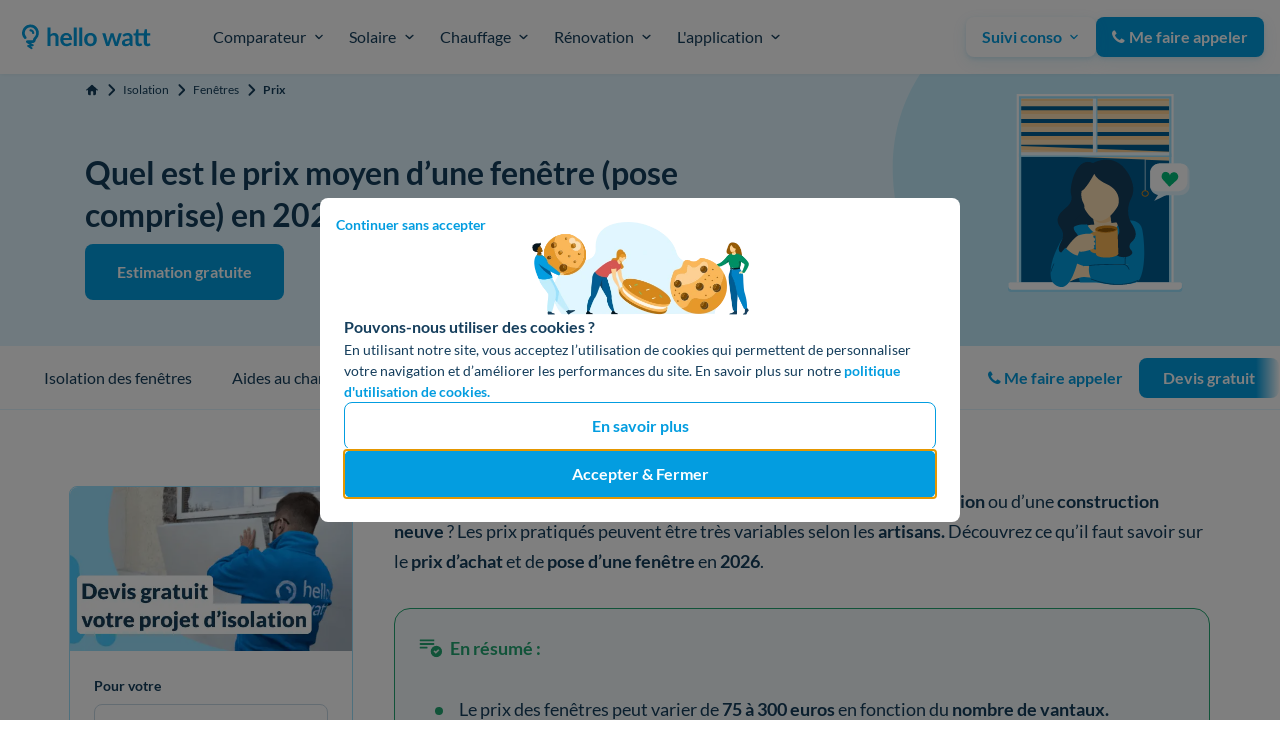

--- FILE ---
content_type: text/html; charset=utf-8
request_url: https://www.hellowatt.fr/isolation/isolation-fenetre/prix
body_size: 33475
content:
<!-- djangofmt:ignore -->
<!-- djangofmt:ignore -->
<!DOCTYPE html>

 















    
    
    



<html lang="fr">
<head>
    <meta charset="utf-8">
    <title>Prix d&#x27;une fenêtre : coût moyen et tarif de pose en 2026</title>
    <meta name="description"
          content="Quel budget prévoir pour remplacer ses fenêtres ? Tout dépend du type de fenêtre ! En bois, en aluminium, en PVC, composite ou mixte, découvrez les tarifs !">
    <meta name="viewport" content="width=device-width, initial-scale=1">
    <meta http-equiv="X-UA-Compatible" content="IE=edge">
    <meta name="format-detection" content="telephone=no">
    <link rel="canonical" href="https://www.hellowatt.fr/isolation/isolation-fenetre/prix">
    <link rel="apple-touch-icon" sizes="180x180" href="https://cdn.hellowatt.fr/static/img/favicon/apple-touch-icon.png">
    <!-- djangofmt:ignore -->


<link rel="icon"
      href="https://cdn.hellowatt.fr/static/img/favicon/favicon.ico"/>
<link rel="icon"
      href="https://cdn.hellowatt.fr/static/img/favicon/hellowatt-favicon.svg"
      sizes="any"
      type="image/svg+xml"/>
<link rel="apple-touch-icon"
      href="https://cdn.hellowatt.fr/static/img/favicon/apple-touch-icon.png"/>
<link rel="mask-icon"
      href="https://cdn.hellowatt.fr/static/img/favicon/safari-mask-icon.svg"
      color="#039DE0"/>

    <link rel="manifest" href="https://cdn.hellowatt.fr/static/img/favicon/manifest.json">
    <meta name="theme-color" content="#f2f4f7">
    <meta name="author" content="Hello Watt">
    <meta property="og:site_name" content="Hello Watt"/>
    <meta property="og:title" content="Prix d&#x27;une fenêtre : coût moyen et tarif de pose en 2026"/>
    <meta property="og:type" content="website"/>
    <meta property="og:url" content="https://www.hellowatt.fr/isolation/isolation-fenetre/prix"/>
    <meta property="og:image" content="https://cdn.hellowatt.fr/media/solution/images/prix-fenetres.jpg"/>
    
    <meta property="og:description"
          content="Quel budget prévoir pour remplacer ses fenêtres ? Tout dépend du type de fenêtre ! En bois, en aluminium, en PVC, composite ou mixte, découvrez les tarifs !"/>
    <meta name="twitter:card" content="summary_large_image"/>
    <meta name="twitter:site" content="hello_watt"/>
    
    <meta name="htmx-config" content='{
        "defaultSwapStyle":"morph",
        "selfRequestsOnly":true,
        "reportValidityOfForms": true,
        "historyCacheSize":0,
        "inlineScriptNonce": "KYFaQ3wcxdhk2Z20Rp528Q==",
        "inlineStyleNonce": "KYFaQ3wcxdhk2Z20Rp528Q=="
    }'>
    
    
    

    
    <link href="https://cdn.hellowatt.fr/static/css/preflight.css" rel="stylesheet" />

    <link rel="stylesheet" href="https://cdn.hellowatt.fr/static/CACHE/css/output.0195c336fe42.css" type="text/css">
    <link rel="stylesheet" href="https://cdn.hellowatt.fr/static/CACHE/css/output.95898d673f19.css" type="text/css">
    
    
        
        <link href="https://cdn.hellowatt.fr/static/pages_commons/css/forms/hwlistbox.css?v=ae78449095" media="all" rel="stylesheet">
<link href="https://cdn.hellowatt.fr/static/pages_commons/css/form_widget/form_widget.css?v=ae78449095" media="all" rel="stylesheet">
    


    

    
    
        <link rel="preload" href="https://cdn.hellowatt.fr/static/fonts/LatoLatin-Regular.woff2" as="font" type="font/woff2" crossorigin >
        <link rel="preload" href="https://cdn.hellowatt.fr/static/fonts/LatoLatin-Bold.woff2" as="font" type="font/woff2" crossorigin >
        <link rel="preload" href="https://cdn.hellowatt.fr/static/fonts/fontawesome-webfont.woff2?v=4.7.0" as="font" type="font/woff2" crossorigin >
    
    
        
            <link rel="preload"
                  fetchpriority="high"
                  href='https://cdn.hellowatt.fr/media/solution/images/isolation-fenetres.svg'
                  as="image"
                  media="(min-width: 992px)"/>
            <link rel="preload"
                  fetchpriority="high"
                  href='https://cdn.hellowatt.fr/media/solution/images/mobile/isolation-fenetres.svg'
                  as="image"
                  media="(max-width: 991px)"/>
        
    


    
        <script type="application/ld+json">{"@context": "https://schema.org", "@type": "SoftwareApplication", "name": "Hello Watt", "operatingSystem": "Web-based", "applicationCategory": "Energy", "aggregateRating": {"@type": "AggregateRating", "ratingValue": "4.83", "ratingCount": 10903, "worstRating": 1, "bestRating": 5}, "offers": {"@type": "Offer", "price": 0.0, "priceCurrency": "EUR"}}</script>
    
    
    <script type="application/ld+json">{"@context": "https://schema.org", "@type": "ItemList", "itemListElement": [{"@type": "ListItem", "position": 1, "name": "Quel est le prix d\u2019achat d\u2019une fen\u00eatre en 2026 ?", "item": "https://www.hellowatt.fr/isolation/isolation-fenetre/prix#quel-est-le-prix-dachat-dune-fenetre-en-2026"}, {"@type": "ListItem", "position": 2, "name": "Quel est le prix de pose d\u2019une fen\u00eatre en 2026 ?", "item": "https://www.hellowatt.fr/isolation/isolation-fenetre/prix#quel-est-le-prix-de-pose-dune-fenetre-en-2026"}, {"@type": "ListItem", "position": 3, "name": "Quels sont les \u00e9l\u00e9ments qui d\u00e9terminent le prix d\u2019une fen\u00eatre ?", "item": "https://www.hellowatt.fr/isolation/isolation-fenetre/prix#quels-sont-les-elements-qui-determinent-le-prix-dune-fenetre"}, {"@type": "ListItem", "position": 4, "name": "Vos questions sur le prix du remplacement des fen\u00eatres", "item": "https://www.hellowatt.fr/isolation/isolation-fenetre/prix#vos-questions-sur-le-prix-du-remplacement-des-fenetres"}], "numberOfItems": 4, "itemListOrder": "https://schema.org/ItemListOrderDescending", "name": "Table Of Content", "url": "https://www.hellowatt.fr/isolation/isolation-fenetre/prix"}</script>
    <script type="application/ld+json">{"@context": "https://schema.org", "@type": "FAQPage", "mainEntity": [{"@type": "Question", "name": "Quel est le prix final d\u2019un changement de fen\u00eatre avec pose ?", "acceptedAnswer": {"@type": "Answer", "text": "<p>Bien qu\u2019il soit d\u00e9licat d\u2019\u00e9tablir une moyenne pr\u00e9cise, on peut globalement distinguer un prix total compris entre <strong>600 \u20ac et 800 \u20ac pour une fen\u00eatre en PVC</strong>, et <strong>entre 800 \u20ac et 1500 \u20ac (voire plus) pour une fen\u00eatre en aluminium ou en bois</strong> selon le niveau de gamme.</p>"}}, {"@type": "Question", "name": "Est-ce n\u00e9cessaire de faire appel \u00e0 un professionnel pour la pose de ma fen\u00eatre ?", "acceptedAnswer": {"@type": "Answer", "text": "<p>Dans la grande majorit\u00e9 des cas, il est en effet n\u00e9cessaire de faire appel \u00e0 un professionnel pour poser une fen\u00eatre. Il s\u2019agit d\u2019une<strong> t\u00e2che complexe qui n\u00e9cessite une expertise pouss\u00e9e dans plusieurs domaines </strong>pour obtenir un bon r\u00e9sultat.</p>"}}, {"@type": "Question", "name": "Comment faire des \u00e9conomies sur le prix de mes fen\u00eatres ?", "acceptedAnswer": {"@type": "Answer", "text": "<p>Si vous souhaitez entreprendre des travaux de r&eacute;novation, sachez qu&rsquo;il est possible d&rsquo;all&eacute;ger le montant de votre devis en profitant<strong> d&rsquo;aides financi&egrave;res &agrave; la r&eacute;novation &eacute;nerg&eacute;tique </strong>comme le dispositif MaPrime R&eacute;nov&#39; ou la TVA r&eacute;duite &agrave; 5,5 %.</p>"}}]}</script>
    
    <script type="application/ld+json">{"@context": "https://schema.org", "@type": "WebPage", "name": "Quel est le prix moyen d\u2019une fen\u00eatre (pose comprise) en 2026 ?", "headline": "Quel budget pr\u00e9voir pour remplacer ses fen\u00eatres ? Tout d\u00e9pend du type de fen\u00eatre ! En bois, en aluminium, en P", "url": "https://www.hellowatt.fr/isolation/isolation-fenetre/prix", "mainEntityOfPage": "https://www.hellowatt.fr/isolation/isolation-fenetre/prix", "datePublished": "2021-08-31T09:29:14.412Z", "dateModified": "2025-12-23T16:07:22.623Z", "image": {"@type": "ImageObject", "url": "https://cdn.hellowatt.fr/media/solution/images/isolation-fenetres.svg", "height": 272, "width": 400}, "publisher": {"@type": "Organization", "name": "Hello Watt", "logo": {"@type": "ImageObject", "url": "https://cdn.hellowatt.fr/static/img/hellowatt-logo.png", "height": 73, "width": 324}, "url": "https://www.hellowatt.fr/"}, "author": {"@type": "Person", "name": "Alexandre Fran\u00e7ois", "description": "Apr\u00e8s ses \u00e9tudes sup\u00e9rieures, Alexandre rejoint Hello Watt en 2019. Il est expert des sujets li\u00e9s au march\u00e9 de l'\u00e9lectricit\u00e9 et du gaz, au d\u00e9veloppement de la concurrence et aux fournisseurs.", "image": {"@type": "ImageObject", "url": "https://cdn.hellowatt.fr/media/pictures/19_1.png", "height": 400, "width": 400}, "jobTitle": "R\u00e9dacteur expert \u00e9nergie", "sameAs": "https://www.linkedin.com/in/alexandre-fran%C3%A7ois-393555178/"}}</script>


    
    
        
            <script nonce="KYFaQ3wcxdhk2Z20Rp528Q==">
              const sampleRate = Number(0.010);
              window.sentryOnLoad = function () {
                Sentry.init({
                  dsn: "https://7165ced9997d4e36bdd340cf1a6b6379@o195969.ingest.sentry.io/1484766",
                  environment: "production",
                  integrations: [Sentry.browserTracingIntegration({
                    enableInp: true,
                  })],
                  enableTracing: true,
                  sampleRate,
                  tracesSampleRate: 0.01,
                });
              };
            </script>
            <script nonce="KYFaQ3wcxdhk2Z20Rp528Q==" src="https://cdn.hellowatt.fr/7165ced9997d4e36bdd340cf1a6b6379.min.js" ></script>
            
        
    

    
    <meta content="on" name="twitter:widgets:csp" />
    <script nonce="KYFaQ3wcxdhk2Z20Rp528Q=="
            async
            src="https://platform.twitter.com/widgets.js"></script>


    
        <!-- djangofmt:ignore -->

    
    
    


    


    
    <link rel="stylesheet" href="https://cdn.hellowatt.fr/static/site/every-page-C89pF8p_.css" /><link rel="stylesheet" href="https://cdn.hellowatt.fr/static/site/firebolt-NSJe_N8q.css" />

</head>
<body hx-headers='{"x-csrftoken": "HyasEVSfo7Dc5M40uXvT6Hsb4BQFEwwDocz4SnmmiQG1tsX8Tp1GNRz0MVZuePr8"}' class="preload" hx-ext="alpine-morph, loading-states">

<div class="base-container">
    
        
        <header>
            
    <!-- djangofmt:ignore -->




    <!-- djangofmt:ignore -->





<nav class="mega-menu "
    
    > 
    <div class="mega-menu__bar">
        <div class="mega-menu__bar__container">
            <div class="mega-menu__condensed-nav-bar">
            
                
                    
                        
                            <a class="mega-menu__logo-link" href="/" aria-label="Hello Watt">
                        
                    
                
            
            <div class="mega-menu__logos">
                <svg xmlns="http://www.w3.org/2000/svg" fill="none" width="127" height="28" viewBox="0 0 187 45"><path fill="#039DE0" d="M40.03 19.04c.7-.66 1.48-1.2 2.33-1.6a6.74 6.74 0 0 1 2.97-.62c.99 0 1.86.17 2.63.51.76.33 1.4.8 1.9 1.41.51.6.9 1.32 1.16 2.17.27.83.4 1.75.4 2.76v11.5h-4.34v-11.5c0-1.1-.26-1.95-.76-2.55-.5-.61-1.28-.92-2.3-.92-.76 0-1.47.17-2.12.51-.66.34-1.28.8-1.87 1.4v13.06h-4.35V9h4.35v10.04ZM66.32 24.06c0-.56-.08-1.1-.24-1.59-.15-.5-.39-.94-.7-1.32a3.22 3.22 0 0 0-1.22-.88 3.99 3.99 0 0 0-1.7-.33c-1.25 0-2.24.36-2.97 1.07a5.3 5.3 0 0 0-1.37 3.05h8.2Zm-8.3 2.62c.08.93.24 1.73.5 2.42.26.67.6 1.22 1.02 1.67.43.43.93.76 1.5.99.59.2 1.23.31 1.94.31.7 0 1.3-.08 1.81-.24a8.1 8.1 0 0 0 1.34-.55c.39-.2.72-.38 1-.55.3-.16.58-.24.85-.24.36 0 .63.13.81.4l1.25 1.59a7.45 7.45 0 0 1-1.62 1.42 9.63 9.63 0 0 1-3.87 1.4c-.67.09-1.33.14-1.96.14-1.26 0-2.42-.2-3.5-.62a8 8 0 0 1-4.7-4.88 11.8 11.8 0 0 1-.1-7.66 8.14 8.14 0 0 1 4.44-4.76c1.08-.47 2.3-.7 3.65-.7 1.14 0 2.19.18 3.15.55a6.81 6.81 0 0 1 4.1 4.17c.4 1.01.6 2.17.6 3.47 0 .66-.07 1.1-.2 1.34-.15.22-.42.33-.82.33H58.03ZM76.99 9v26.17h-4.35V9h4.35ZM84.84 9v26.17H80.5V9h4.35ZM96.3 16.82c1.33 0 2.55.22 3.64.65a7.9 7.9 0 0 1 4.63 4.77c.43 1.16.64 2.44.64 3.86 0 1.43-.21 2.73-.64 3.88a8.24 8.24 0 0 1-1.81 2.94 7.79 7.79 0 0 1-2.82 1.86c-1.1.44-2.3.66-3.64.66a9.97 9.97 0 0 1-3.69-.66 7.96 7.96 0 0 1-4.65-4.8 11.18 11.18 0 0 1-.63-3.88c0-1.42.21-2.7.63-3.86a8.4 8.4 0 0 1 1.82-2.92 8.08 8.08 0 0 1 2.83-1.85 9.97 9.97 0 0 1 3.69-.65Zm0 15.27c1.5 0 2.6-.5 3.32-1.51.73-1.01 1.1-2.5 1.1-4.44 0-1.95-.37-3.44-1.1-4.46-.71-1.02-1.82-1.53-3.33-1.53-1.52 0-2.65.52-3.4 1.55-.72 1.02-1.09 2.5-1.09 4.44 0 1.93.37 3.41 1.1 4.44.74 1 1.87 1.51 3.4 1.51ZM140.41 17.1l-5.74 18.07h-3.49c-.4 0-.67-.26-.83-.77l-3.24-10.45-.3-1.04c-.08-.35-.15-.7-.2-1.05a19.49 19.49 0 0 1-.54 2.13l-3.3 10.4c-.13.52-.44.78-.92.78h-3.35l-5.72-18.07h3.47c.31 0 .58.08.8.23.23.15.38.35.45.58l2.58 9.65a28.63 28.63 0 0 1 .6 3.07 70.69 70.69 0 0 1 .88-3.07l3-9.68c.07-.24.2-.43.4-.58.22-.16.47-.23.76-.23h1.92c.3 0 .56.07.78.23.22.15.37.34.44.58l2.9 9.68c.16.53.3 1.05.43 1.57l.4 1.52c.15-1 .37-2.03.65-3.09l2.66-9.65c.08-.23.23-.43.44-.58.21-.15.47-.23.76-.23h3.31ZM151.34 27.46c-1.25.06-2.31.17-3.17.33-.85.15-1.54.35-2.06.6a2.7 2.7 0 0 0-1.1.86c-.23.33-.34.7-.34 1.08 0 .76.22 1.3.67 1.64.45.33 1.05.49 1.78.49.89 0 1.66-.16 2.3-.48.66-.32 1.3-.82 1.92-1.48v-3.04Zm-9.97-7.84a10.72 10.72 0 0 1 7.5-2.85c1.06 0 2 .17 2.84.53a5.83 5.83 0 0 1 3.42 3.64c.3.86.46 1.8.46 2.82v11.41h-1.97c-.42 0-.73-.06-.96-.17-.22-.13-.4-.39-.52-.76l-.4-1.3c-.45.4-.9.77-1.33 1.09-.44.3-.89.56-1.36.77a8.15 8.15 0 0 1-5.39.35 4.74 4.74 0 0 1-1.67-.93 4.14 4.14 0 0 1-1.1-1.53 5.42 5.42 0 0 1-.38-2.13 4.15 4.15 0 0 1 .97-2.66c.35-.41.8-.8 1.36-1.16a8.8 8.8 0 0 1 2.02-.96 17.3 17.3 0 0 1 2.82-.65c1.07-.17 2.29-.28 3.66-.31v-1.06c0-1.21-.25-2.1-.77-2.68-.52-.59-1.26-.88-2.24-.88a5.4 5.4 0 0 0-2.98.81l-.96.55c-.29.16-.6.24-.95.24-.31 0-.57-.07-.78-.23a2.1 2.1 0 0 1-.51-.56l-.78-1.39ZM164.55 35.45c-1.57 0-2.78-.44-3.63-1.32a5.18 5.18 0 0 1-1.25-3.68V20.36h-1.84a.85.85 0 0 1-.6-.23c-.17-.15-.25-.38-.25-.69v-1.72l2.9-.48.92-4.93a.97.97 0 0 1 .34-.55 1 1 0 0 1 .63-.19h2.25v5.69h7.52l.94-4.95a1 1 0 0 1 .32-.55c.16-.12.38-.19.65-.19h2.23v5.69h4.83v3.1h-4.83v9.8c0 .56.14 1 .43 1.31.28.32.66.48 1.14.48.26 0 .48-.03.67-.09a9.14 9.14 0 0 0 .84-.4c.11-.07.22-.11.32-.11.13 0 .24.04.32.1.08.06.17.16.26.29l1.3 2.11c-.63.53-1.35.93-2.18 1.2-.82.27-1.67.4-2.55.4-1.57 0-2.78-.44-3.63-1.32a5.13 5.13 0 0 1-1.27-3.68V20.36h-7.3v9.8c0 .56.13 1 .4 1.31.28.32.66.48 1.14.48a2.16 2.16 0 0 0 1.15-.3l.37-.2c.1-.06.21-.1.32-.1.13 0 .23.04.31.1.09.06.17.16.27.29l1.3 2.11c-.63.53-1.36.93-2.18 1.2-.83.27-1.68.4-2.56.4ZM12.17 14.7c.2.03.39.09.58.15.17.09.33.18.48.3.15.11.28.25.4.39l.29.49c.07.18.12.38.16.57l.01.3c0 .4.17.8.45 1.09.27.27.71.47 1.1.45.83-.04 1.55-.68 1.54-1.54a5.37 5.37 0 0 0-1.55-3.75 5.37 5.37 0 0 0-3.75-1.56 1.57 1.57 0 0 0-1.54 1.54c.03.85.67 1.55 1.54 1.55.1 0 .2 0 .3.02Z"/><path fill="#039DE0" d="m6.76 30.97 2.56 1.46 1.64.92-2 .31-.8.13a1.35 1.35 0 0 0-.98 1.14c-.08.55.18 1.06.65 1.36l4.28 2.78.61.4c.6.4 1.54.14 1.87-.49a1.4 1.4 0 0 0-.49-1.87l-1.86-1.21 2.35-.37.81-.13a1.35 1.35 0 0 0 .98-1.14c.07-.53-.17-1.09-.65-1.36l-2.57-1.45-.66-.37h1.76a4.96 4.96 0 0 0 4.88-3.87c.09-.33.16-.65.27-.98l.27-.45c.21-.25.45-.48.68-.72a11.46 11.46 0 0 0 3.23-6.87 12.12 12.12 0 0 0-1.65-7.53A11.83 11.83 0 0 0 .84 12.5a11.76 11.76 0 0 0 2.2 12.24c.3.36.9.57 1.37.57a1.95 1.95 0 0 0 1.94-1.94A2.15 2.15 0 0 0 5.78 22l-.24-.28c-.42-.58-.78-1.2-1.07-1.85-.24-.63-.42-1.29-.53-1.95-.07-.71-.07-1.42 0-2.13a10 10 0 0 1 .52-1.95c.3-.65.66-1.27 1.08-1.85.44-.53.92-1.02 1.46-1.46.58-.42 1.2-.78 1.85-1.07a10 10 0 0 1 1.93-.52c.71-.07 1.43-.07 2.13 0 .67.11 1.33.29 1.96.53.65.29 1.26.64 1.83 1.06.53.43 1.01.91 1.44 1.44.42.57.78 1.19 1.07 1.84.24.63.42 1.29.53 1.96.08.72.07 1.45 0 2.18-.11.67-.29 1.32-.53 1.95a9.85 9.85 0 0 1-1.04 1.8c-.61.73-1.33 1.35-1.86 2.15a6 6 0 0 0-.7 1.5c-.12.37-.18.75-.3 1.11l-.18.32-.24.24-.2.11a2.9 2.9 0 0 1-.2.06H7.44a2 2 0 0 0-1.37.57c-.34.34-.6.9-.57 1.38.03.71.42 1.35 1 1.69l.25.14Z"/></svg>
                
                    
                        
                            
                        
                    
                
            </div>
            
                
                    
                        
                            </a>
                        
                    
                
            
            
                <button class="mega-menu__hamburger-btn mega-menu--mobile" aria-label="Menu de navigation" aria-expanded="false">
                    <div class="mega-menu__hamburger-btn__icon">
                        <div></div>
                        <div></div>
                        <div></div>
                    </div>
                </button>
            </div>
            <div class="mega-menu__content">
                <div class="mega-menu__bar__items">
                    
                        <div class="mega-menu__bar__item mega-menu__bar__item-btn" aria-expanded="false" data-item-id="1">
                            
                                <button class="mega-menu__main-title" aria-expanded="false" data-button-id="1">
                                    <div class="flex items-center">
                                        <!-- djangofmt:ignore -->

    <!-- djangofmt:ignore -->
<img class="hidden_on_desktop mr-20" width="48" height="48" alt="" loading="lazy" src="https://cdn.hellowatt.fr/media/mega_menu/comparateur_59OAN9M.svg" >

                                        <!-- djangofmt:ignore -->

    Comparateur<br>


                                    </div>
                                    <div class="mega-menu__chevron">
                                        <svg width="18" height="18" viewBox="0 0 18 18" fill="none" xmlns="http://www.w3.org/2000/svg"><path d="m13.65 6.65-4.67 4.67-4.66-4.67" stroke="#153E5C" stroke-width="2" stroke-linecap="round" stroke-linejoin="round"/></svg>
                                    </div>
                                </button>
                            
                            <!-- djangofmt:ignore -->



<div class="mega-menu__dropdown__category" data-category-id="66">
    <div class="mega-menu__dropdown__subcategories-container">
    
        <div class="mega-menu__dropdown__subcategory ">
            <p class="mega-menu__dropdown__title hidden_on_mobile">
                <!-- djangofmt:ignore -->

    Nos Services<br>


            </p>
            <ul class="mega-menu__dropdown__subcategory__items">
                
                    <li>
                    
                        <a href="/comparateur-fournisseurs-electricite-gaz/">
                            <div class="flex items-center">
                                <!-- djangofmt:ignore -->

    <!-- djangofmt:ignore -->
<img class="hidden_on_mobile mr-16 w-45 h-auto" width="44" height="45" alt="" loading="lazy" src="https://cdn.hellowatt.fr/media/mega_menu/Frame_931.svg" >

                                <div>
                                    <div class="flex items-center font-bold-desktop"><!-- djangofmt:ignore -->

    Comparateur électricité et gaz<br>


                                        
                                    </div>
                                    <span class="mega-menu__link-description hidden_on_mobile">Trouvez le meilleur fournisseur en 1 min</span>
                                </div>
                            </div>
                        </a>
                    
                
                    <li>
                    
                        <a href="/contrat-electricite/liste-fournisseurs-electricite">
                            <div class="flex items-center">
                                <!-- djangofmt:ignore -->

    <!-- djangofmt:ignore -->
<img class="hidden_on_mobile mr-16 w-45 h-auto" width="44" height="44" alt="" loading="lazy" src="https://cdn.hellowatt.fr/media/mega_menu/fournisseurs-elec.svg" >

                                <div>
                                    <div class="flex items-center font-bold-desktop"><!-- djangofmt:ignore -->

    Fournisseurs d&#x27;électricité<br>


                                        
                                    </div>
                                    <span class="mega-menu__link-description hidden_on_mobile">40 fournisseurs : vert, pas cher, premium</span>
                                </div>
                            </div>
                        </a>
                    
                
                    <li>
                    
                        <a href="/contrat-gaz-naturel/liste-fournisseurs-gaz">
                            <div class="flex items-center">
                                <!-- djangofmt:ignore -->

    <!-- djangofmt:ignore -->
<img class="hidden_on_mobile mr-16 w-45 h-auto" width="44" height="44" alt="" loading="lazy" src="https://cdn.hellowatt.fr/media/mega_menu/liste-gaz.svg" >

                                <div>
                                    <div class="flex items-center font-bold-desktop"><!-- djangofmt:ignore -->

    Fournisseurs de gaz<br>


                                        
                                    </div>
                                    <span class="mega-menu__link-description hidden_on_mobile">23 fournisseurs : quel est le meilleur ?</span>
                                </div>
                            </div>
                        </a>
                    
                
                    <li>
                    
                        <a href="/electricite-et-gaz/liste-fournisseurs-energie">
                            <div class="flex items-center">
                                <!-- djangofmt:ignore -->

    <!-- djangofmt:ignore -->
<img class="hidden_on_mobile mr-16 w-45 h-auto" width="44" height="44" alt="" loading="lazy" src="https://cdn.hellowatt.fr/media/mega_menu/svgexport-7_1.svg" >

                                <div>
                                    <div class="flex items-center font-bold-desktop"><!-- djangofmt:ignore -->

    Fournisseurs d&#x27;électricité et gaz<br>


                                        
                                    </div>
                                    <span class="mega-menu__link-description hidden_on_mobile">44 fournisseurs d&#x27;énergie : la liste complète</span>
                                </div>
                            </div>
                        </a>
                    
                
            </ul>
        </div>
    
    </div>
</div>

                        </div>
                    
                        <div class="mega-menu__bar__item mega-menu__bar__item-btn" aria-expanded="false" data-item-id="2">
                            
                                <button class="mega-menu__main-title" aria-expanded="false" data-button-id="2">
                                    <div class="flex items-center">
                                        <!-- djangofmt:ignore -->

    <!-- djangofmt:ignore -->
<img class="hidden_on_desktop mr-20" width="48" height="48" alt="" loading="lazy" src="https://cdn.hellowatt.fr/media/mega_menu/svgexport-1_11_apZtbs2.svg" >

                                        <!-- djangofmt:ignore -->

    Solaire<br>


                                    </div>
                                    <div class="mega-menu__chevron">
                                        <svg width="18" height="18" viewBox="0 0 18 18" fill="none" xmlns="http://www.w3.org/2000/svg"><path d="m13.65 6.65-4.67 4.67-4.66-4.67" stroke="#153E5C" stroke-width="2" stroke-linecap="round" stroke-linejoin="round"/></svg>
                                    </div>
                                </button>
                            
                            <!-- djangofmt:ignore -->



<div class="mega-menu__dropdown__category" data-category-id="67">
    <div class="mega-menu__dropdown__subcategories-container">
    
        <div class="mega-menu__dropdown__subcategory ">
            <p class="mega-menu__dropdown__title hidden_on_mobile">
                <!-- djangofmt:ignore -->

    Nos services<br>


            </p>
            <ul class="mega-menu__dropdown__subcategory__items">
                
                    <li>
                    
                        <a href="/panneaux-solaires-photovoltaiques/">
                            <div class="flex items-center">
                                <!-- djangofmt:ignore -->

    <!-- djangofmt:ignore -->
<img class="hidden_on_mobile mr-16 w-45 h-auto" width="48" height="48" alt="" loading="lazy" src="https://cdn.hellowatt.fr/media/mega_menu/menu_solar_93QbnoS.svg" >

                                <div>
                                    <div class="flex items-center font-bold-desktop"><!-- djangofmt:ignore -->

    Installation panneaux solaires<br>


                                        
                                    </div>
                                    <span class="mega-menu__link-description hidden_on_mobile">Produisez votre électricité avec Hello Watt</span>
                                </div>
                            </div>
                        </a>
                    
                
                    <li>
                    
                        <a href="/panneaux-solaires-photovoltaiques/batterie">
                            <div class="flex items-center">
                                <!-- djangofmt:ignore -->

    <!-- djangofmt:ignore -->
<img class="hidden_on_mobile mr-16 w-45 h-auto" width="44" height="44" alt="" loading="lazy" src="https://cdn.hellowatt.fr/media/mega_menu/batteries-solaires_1.svg" >

                                <div>
                                    <div class="flex items-center font-bold-desktop"><!-- djangofmt:ignore -->

    Installation solaire avec batterie<br>


                                        
                                    </div>
                                    <span class="mega-menu__link-description hidden_on_mobile">Stockez votre énergie solaire pour mieux en profiter !</span>
                                </div>
                            </div>
                        </a>
                    
                
            </ul>
        </div>
    
    </div>
</div>

                        </div>
                    
                        <div class="mega-menu__bar__item mega-menu__bar__item-btn" aria-expanded="false" data-item-id="3">
                            
                                <button class="mega-menu__main-title" aria-expanded="false" data-button-id="3">
                                    <div class="flex items-center">
                                        <!-- djangofmt:ignore -->

    <!-- djangofmt:ignore -->
<img class="hidden_on_desktop mr-20" width="48" height="48" alt="" loading="lazy" src="https://cdn.hellowatt.fr/media/mega_menu/chauffage-mobile.svg" >

                                        <!-- djangofmt:ignore -->

    Chauffage<br>


                                    </div>
                                    <div class="mega-menu__chevron">
                                        <svg width="18" height="18" viewBox="0 0 18 18" fill="none" xmlns="http://www.w3.org/2000/svg"><path d="m13.65 6.65-4.67 4.67-4.66-4.67" stroke="#153E5C" stroke-width="2" stroke-linecap="round" stroke-linejoin="round"/></svg>
                                    </div>
                                </button>
                            
                            <!-- djangofmt:ignore -->



<div class="mega-menu__dropdown__category" data-category-id="65">
    <div class="mega-menu__dropdown__subcategories-container">
    
        <div class="mega-menu__dropdown__subcategory ">
            <p class="mega-menu__dropdown__title hidden_on_mobile">
                <!-- djangofmt:ignore -->

    Nos Services<br>


            </p>
            <ul class="mega-menu__dropdown__subcategory__items">
                
                    <li>
                    
                        <a href="/pompe-a-chaleur/">
                            <div class="flex items-center">
                                <!-- djangofmt:ignore -->

    <!-- djangofmt:ignore -->
<img class="hidden_on_mobile mr-16 w-45 h-auto" width="44" height="45" alt="" loading="lazy" src="https://cdn.hellowatt.fr/media/mega_menu/pac-installation.svg" >

                                <div>
                                    <div class="flex items-center font-bold-desktop"><!-- djangofmt:ignore -->

    Pompe à chaleur<br>


                                        
                                    </div>
                                    <span class="mega-menu__link-description hidden_on_mobile">Le chauffage efficace et durable</span>
                                </div>
                            </div>
                        </a>
                    
                
                    <li>
                    
                        <a href="/pompe-a-chaleur/climatisation/">
                            <div class="flex items-center">
                                <!-- djangofmt:ignore -->

    <!-- djangofmt:ignore -->
<img class="hidden_on_mobile mr-16 w-45 h-auto" width="44" height="44" alt="" loading="lazy" src="https://cdn.hellowatt.fr/media/mega_menu/clim-reversible.svg" >

                                <div>
                                    <div class="flex items-center font-bold-desktop"><!-- djangofmt:ignore -->

    Climatisation réversible<br>


                                        
                                    </div>
                                    <span class="mega-menu__link-description hidden_on_mobile">Température optimale toute saison</span>
                                </div>
                            </div>
                        </a>
                    
                
                    <li>
                    
                        <a href="/chauffage/poele-granules/">
                            <div class="flex items-center">
                                <!-- djangofmt:ignore -->

    <!-- djangofmt:ignore -->
<img class="hidden_on_mobile mr-16 w-45 h-auto" width="44" height="44" alt="" loading="lazy" src="https://cdn.hellowatt.fr/media/mega_menu/poele-bois.svg" >

                                <div>
                                    <div class="flex items-center font-bold-desktop"><!-- djangofmt:ignore -->

    Poêle à bois<br>


                                        
                                    </div>
                                    <span class="mega-menu__link-description hidden_on_mobile">Granulés, buches et pellets</span>
                                </div>
                            </div>
                        </a>
                    
                
                    <li>
                    
                        <a href="/chaudiere/entretien-chaudiere/">
                            <div class="flex items-center">
                                <!-- djangofmt:ignore -->

    <!-- djangofmt:ignore -->
<img class="hidden_on_mobile mr-16 w-45 h-auto" width="44" height="44" alt="" loading="lazy" src="https://cdn.hellowatt.fr/media/mega_menu/entretien-chaudiere_1.svg" >

                                <div>
                                    <div class="flex items-center font-bold-desktop"><!-- djangofmt:ignore -->

    Entretien chaudière<br>


                                        
                                    </div>
                                    <span class="mega-menu__link-description hidden_on_mobile">Chaudières gaz naturel et fioul</span>
                                </div>
                            </div>
                        </a>
                    
                
                    <li>
                    
                        <a href="/domotique/thermostat-connecte/">
                            <div class="flex items-center">
                                <!-- djangofmt:ignore -->

    <!-- djangofmt:ignore -->
<img class="hidden_on_mobile mr-16 w-45 h-auto" width="44" height="44" alt="" loading="lazy" src="https://cdn.hellowatt.fr/media/mega_menu/image_1.svg" >

                                <div>
                                    <div class="flex items-center font-bold-desktop"><!-- djangofmt:ignore -->

    Thermostat connecté<br>


                                        
                                    </div>
                                    <span class="mega-menu__link-description hidden_on_mobile">Optimisez votre chauffage avec un thermostat</span>
                                </div>
                            </div>
                        </a>
                    
                
            </ul>
        </div>
    
    </div>
</div>

                        </div>
                    
                        <div class="mega-menu__bar__item mega-menu__bar__item-btn" aria-expanded="false" data-item-id="4">
                            
                                <button class="mega-menu__main-title" aria-expanded="false" data-button-id="4">
                                    <div class="flex items-center">
                                        <!-- djangofmt:ignore -->

    <!-- djangofmt:ignore -->
<img class="hidden_on_desktop mr-20" width="48" height="48" alt="" loading="lazy" src="https://cdn.hellowatt.fr/media/mega_menu/renovation-mobile_33kAUGK.svg" >

                                        <!-- djangofmt:ignore -->

    Rénovation<br>


                                    </div>
                                    <div class="mega-menu__chevron">
                                        <svg width="18" height="18" viewBox="0 0 18 18" fill="none" xmlns="http://www.w3.org/2000/svg"><path d="m13.65 6.65-4.67 4.67-4.66-4.67" stroke="#153E5C" stroke-width="2" stroke-linecap="round" stroke-linejoin="round"/></svg>
                                    </div>
                                </button>
                            
                            <!-- djangofmt:ignore -->



<div class="mega-menu__dropdown__category" data-category-id="63">
    <div class="mega-menu__dropdown__subcategories-container">
    
        <div class="mega-menu__dropdown__subcategory ">
            <p class="mega-menu__dropdown__title hidden_on_mobile">
                <!-- djangofmt:ignore -->

    Nos services<br>


            </p>
            <ul class="mega-menu__dropdown__subcategory__items">
                
                    <li>
                    
                        <a href="/renovation/globale/">
                            <div class="flex items-center">
                                <!-- djangofmt:ignore -->

    <!-- djangofmt:ignore -->
<img class="hidden_on_mobile mr-16 w-45 h-auto" width="44" height="44" alt="" loading="lazy" src="https://cdn.hellowatt.fr/media/mega_menu/reno-globale.svg" >

                                <div>
                                    <div class="flex items-center font-bold-desktop"><!-- djangofmt:ignore -->

    Rénovation globale<br>


                                        
                                    </div>
                                    <span class="mega-menu__link-description hidden_on_mobile">Rénover son logement du sol aux combles</span>
                                </div>
                            </div>
                        </a>
                    
                
                    <li>
                    
                        <a href="/isolation/isolation-murs/">
                            <div class="flex items-center">
                                <!-- djangofmt:ignore -->

    <!-- djangofmt:ignore -->
<img class="hidden_on_mobile mr-16 w-45 h-auto" width="44" height="44" alt="" loading="lazy" src="https://cdn.hellowatt.fr/media/mega_menu/iso_murs.svg" >

                                <div>
                                    <div class="flex items-center font-bold-desktop"><!-- djangofmt:ignore -->

    Isolation des murs<br>


                                        
                                    </div>
                                    <span class="mega-menu__link-description hidden_on_mobile">Isolez vos murs par l&#x27;intérieur ou l&#x27;extérieur</span>
                                </div>
                            </div>
                        </a>
                    
                
                    <li>
                    
                        <a href="/isolation/isolation-des-combles/">
                            <div class="flex items-center">
                                <!-- djangofmt:ignore -->

    <!-- djangofmt:ignore -->
<img class="hidden_on_mobile mr-16 w-45 h-auto" width="44" height="44" alt="" loading="lazy" src="https://cdn.hellowatt.fr/media/mega_menu/isolation_combles.svg" >

                                <div>
                                    <div class="flex items-center font-bold-desktop"><!-- djangofmt:ignore -->

    Isolation des combles<br>


                                        
                                    </div>
                                    <span class="mega-menu__link-description hidden_on_mobile">Isolez vos combles perdus ou aménagés</span>
                                </div>
                            </div>
                        </a>
                    
                
                    <li>
                    
                        <a href="/isolation/isolation-fenetre/">
                            <div class="flex items-center">
                                <!-- djangofmt:ignore -->

    <!-- djangofmt:ignore -->
<img class="hidden_on_mobile mr-16 w-45 h-auto" width="44" height="44" alt="" loading="lazy" src="https://cdn.hellowatt.fr/media/mega_menu/iso_fenetres.svg" >

                                <div>
                                    <div class="flex items-center font-bold-desktop"><!-- djangofmt:ignore -->

    Isolation des fenêtres<br>


                                        
                                    </div>
                                    <span class="mega-menu__link-description hidden_on_mobile">Remplacez vos fenêtres et porte fenêtres</span>
                                </div>
                            </div>
                        </a>
                    
                
            </ul>
        </div>
    
        <div class="mega-menu__dropdown__subcategory mega-menu__dropdown__subcategory__right-block">
            <p class="mega-menu__dropdown__title ">
                <!-- djangofmt:ignore -->

    Nos guides<br>


            </p>
            <ul class="mega-menu__dropdown__subcategory__items">
                
                    <li>
                    
                        <a href="/renovation/audit-energetique/">
                            <!-- djangofmt:ignore -->

    Audit énergétique<br>


                        </a>
                    </li>
                    
                
                    <li>
                    
                        <a href="/renovation/globale/aide">
                            <!-- djangofmt:ignore -->

    Aide rénovation énergetique<br>


                        </a>
                    </li>
                    
                
                    <li>
                    
                        <a href="/renovation/diagnostic-performance-energetique/calcul">
                            <!-- djangofmt:ignore -->

    Calcul DPE<br>


                        </a>
                    </li>
                    
                
                    <li>
                    
                        <a href="/renovation/diagnostic-performance-energetique/diagnostiqueur">
                            <!-- djangofmt:ignore -->

    Diagnostiqueur DPE<br>


                        </a>
                    </li>
                    
                
                    <li>
                    
                        <a href="/renovation/audit-energetique/auditeur">
                            <!-- djangofmt:ignore -->

    Auditeur énergétique<br>


                        </a>
                    </li>
                    
                
                    <li>
                    
                        <a href="/renovation/globale/accompagnateur-renov">
                            <!-- djangofmt:ignore -->

    Mon accompagnateur rénov&#x27;<br>


                        </a>
                    </li>
                    
                
                    <li>
                    
                        <a href="/isolation/isolation-murs/aide-exterieur">
                            <!-- djangofmt:ignore -->

    Aide isolation exterieur<br>


                        </a>
                    </li>
                    
                
                    <li>
                    
                        <a href="/isolation/isolation-murs/prix-m2-exterieur">
                            <!-- djangofmt:ignore -->

    Prix isolation exterieur<br>


                        </a>
                    </li>
                    
                
            </ul>
        </div>
    
    </div>
</div>

                        </div>
                    
                        <div class="mega-menu__bar__item mega-menu__bar__item-btn" aria-expanded="false" data-item-id="5">
                            
                                <button class="mega-menu__main-title" aria-expanded="false" data-button-id="5">
                                    <div class="flex items-center">
                                        
                                        <!-- djangofmt:ignore -->

    L&#x27;application<br>


                                    </div>
                                    <div class="mega-menu__chevron">
                                        <svg width="18" height="18" viewBox="0 0 18 18" fill="none" xmlns="http://www.w3.org/2000/svg"><path d="m13.65 6.65-4.67 4.67-4.66-4.67" stroke="#153E5C" stroke-width="2" stroke-linecap="round" stroke-linejoin="round"/></svg>
                                    </div>
                                </button>
                            
                            <!-- djangofmt:ignore -->



<div class="mega-menu__dropdown__category" data-category-id="99">
    <div class="mega-menu__dropdown__subcategories-container">
    
        <div class="mega-menu__dropdown__subcategory ">
            <p class="mega-menu__dropdown__title hidden_on_mobile">
                <!-- djangofmt:ignore -->

    Nos fonctionnalités<br>


            </p>
            <ul class="mega-menu__dropdown__subcategory__items">
                
                    <li>
                    
                        <a href="/suivi-consommation-energie/">
                            <div class="flex items-center">
                                <!-- djangofmt:ignore -->

    <!-- djangofmt:ignore -->
<img class="hidden_on_mobile mr-16 w-45 h-auto" width="44" height="44" alt="" loading="lazy" src="https://cdn.hellowatt.fr/media/mega_menu/app_suivi_conso.svg" >

                                <div>
                                    <div class="flex items-center font-bold-desktop"><!-- djangofmt:ignore -->

    Suivez votre consommation d&#x27;énergie<br>


                                        
                                    </div>
                                    <span class="mega-menu__link-description hidden_on_mobile">Agissez sur votre consommation d&#x27;énergie au quotidien</span>
                                </div>
                            </div>
                        </a>
                    
                
                    <li>
                    
                        <a href="/panneaux-solaires-photovoltaiques/application">
                            <div class="flex items-center">
                                <!-- djangofmt:ignore -->

    <!-- djangofmt:ignore -->
<img class="hidden_on_mobile mr-16 w-45 h-auto" width="44" height="44" alt="" loading="lazy" src="https://cdn.hellowatt.fr/media/mega_menu/app_solaire.svg" >

                                <div>
                                    <div class="flex items-center font-bold-desktop"><!-- djangofmt:ignore -->

    Optimisez votre autoconsommation<br>


                                        
                                    </div>
                                    <span class="mega-menu__link-description hidden_on_mobile">Grâce à l&#x27;app Hello Watt</span>
                                </div>
                            </div>
                        </a>
                    
                
            </ul>
        </div>
    
    </div>
</div>

                        </div>
                    
                </div>
              
                <!-- djangofmt:ignore -->




    
    


    <div class="mega-menu__bar__ctas">
        
            
                
                    
                        
                            
                                
                                    <div class="mega-menu__bar__login">
                                        <button class="hw-btn-alt" data-category-id="login" aria-expanded="false">
                                            Suivi conso
                                            <svg width="18" height="18" viewBox="0 0 18 18" fill="none" xmlns="http://www.w3.org/2000/svg"><path d="m13.65 6.65-4.67 4.67-4.66-4.67" stroke="#153E5C" stroke-width="2" stroke-linecap="round" stroke-linejoin="round"/></svg>
                                        </button>
                                        <div class="mega_menu__cta_dropdown">
                                            
                                                <a class="mega_menu__cta"
                                                   href="/suivi-consommation-energie/">
                                                    Suivi conso
                                                </a>
                                            
                                            <a class="mega_menu__cta mega_menu__cta_inverted"
                                               href="/mon-compte/">
                                                <span class="hidden_on_mobile">Connexion</span>
                                                <span class="hidden_on_desktop">Mon compte</span>
                                            </a>
                                        </div>
                                    </div>
                                
                                <div class="mega-menu__bar__phone_number"><!-- djangofmt:ignore -->



    <button
       class="hw-btn ctc--btn"
       role="button"
       aria-expanded="false"
    >
        <i class="fa fa-phone" aria-hidden="true"></i>
        <span class="hidden-lg-up">
          09 78 46 70 64
        </span>
        <span class="hidden-md-down">
          
              Me faire appeler
          
        </span>
    </button>

</div>
                            
                        
                    
                
            
        
    </div>


            </div>
        </div>
    </nav>
</nav>



<script nonce="KYFaQ3wcxdhk2Z20Rp528Q==">
  const navBarMainItems = document.querySelectorAll(".mega-menu__bar__item-btn");
  function navBarMainItemHover(item) {
    navBarMainItems.forEach((otherItem) => {
      const elementToRemoveFocus = otherItem.querySelector(
        ".mega-menu__main-title"
      );
      if (otherItem !== item) {
        elementToRemoveFocus.blur();
      }
    });
  }
  document.addEventListener("DOMContentLoaded", () => {
    document.querySelectorAll(".mega-menu__bar__item")
      .forEach((element) => element.addEventListener("mouseover", (event) => navBarMainItemHover(event.target)));
  });
</script>

    <div class="ds-sticky ds-top-0" style="z-index:90;">
        
            <!-- djangofmt:ignore -->



        
    </div>

            <div class="container">
                

                
    <!-- djangofmt:ignore -->
<!-- djangofmt:ignore -->
<!-- djangofmt:ignore -->



<div class="row header-with-background header-content-pages">
    <div class="col-xs-12 ">
        <div class="image-placeholder">
            <div class="color-background">
                
                    <div class="background-wave">
                        <svg class="background-wave-sm"
                             viewBox="0 0 375 280"
                             preserveAspectRatio="none"
                             fill="none"
                             xmlns="http://www.w3.org/2000/svg">
                            <path d="M0 52.4775C55.0847 48.5923 117.606 72.3048 203.5 54.1693C258.472 42.5628 314.842 9.93925 375 0V280H0V52.4775Z"
                                  fill="var(--blue-030)"/>
                        </svg>
                        <svg class="background-wave-lg"
                             height="272"
                             xmlns="http://www.w3.org/2000/svg">
                            <g>
                                <rect fill="var(--blue-020)"
                                      id="canvas_background"
                                      height="100%"
                                      width="15%"/>
                            </g>
                            <g>
                                <path d="m527,0l-484.8259,0c-24.9204,38.0968 -39.45669,93.7134 -14.47,168.982c16.1477,48.703 17.4552,98.423 -1.1572,147.575c-6.6306,17.389 -15.4351,33.281 -26.5469,48.443l527,0l0,-365z"
                                      fill="var(--blue-030)"
                                      id="svg_1"/>
                            </g>
                        </svg>
                        <div class="background-image-container ">
                            
                                <!-- djangofmt:ignore -->

    <!-- djangofmt:ignore -->
<img class="img-full ds-hidden ds-absolute ds-max-h-272 ds-bottom-0 ds-object-fill !ds-min-w-full ds-h-full lg:ds-block " width="400" height="272" alt="" src="https://cdn.hellowatt.fr/media/solution/images/isolation-fenetres.svg" >

                                <div class="ds-absolute ds-flex ds-bottom-72">
                                    <!-- djangofmt:ignore -->

    <!-- djangofmt:ignore -->
<img class="img-full ds-block ds-justify-center ds-w-full ds-h-full ds-max-h-116 md:ds-max-h-132 lg:ds-hidden" width="375" height="108" alt="" src="https://cdn.hellowatt.fr/media/solution/images/mobile/isolation-fenetres.svg" >

                                </div>
                            
                        </div>
                    </div>
                
            </div>
        </div>
        <div class="ds-h-full ds-w-full ds-relative ds-flex ds-flex-col">
            
    
        <div class="breadcrumb--container dark-breadcrumb">
        <!-- djangofmt:ignore -->


<ol class="breadcrumb bc-joole ds-flex ds-items-center ds-flex-wrap" itemscope itemtype="https://schema.org/BreadcrumbList">
    <li class="breadcrumb-item" itemprop="itemListElement" itemscope itemtype="https://schema.org/ListItem">
        <a itemprop="item" href='/' class="breadcrumb-link ds-flex ds-items-center">
            <svg class="ds-w-14 ds-h-14" xmlns="http://www.w3.org/2000/svg" fill="none" viewBox="0 0 24 24"><path fill="currentColor" d="M12 3a1 1 0 0 1 .675.26l8.99 7.993a1 1 0 0 1-1.328 1.494L19 11.56V18a3 3 0 0 1-3 3h-1a1 1 0 0 1-1-1v-5a1 1 0 0 0-1-1h-2a1 1 0 0 0-1 1v5a1 1 0 0 1-1 1H8a3 3 0 0 1-3-3v-6.44l-1.335 1.187a1 1 0 0 1-1.33-1.494l8.992-7.992A1 1 0 0 1 12 3"/></svg><span itemprop="name" class="sr-only">Accueil</span>
            <meta itemprop="position" content="1"/>
        </a>
    </li>
    
        
            <li class="breadcrumb-item ds-flex ds-items-center
                "
                itemprop="itemListElement" itemscope itemtype="https://schema.org/ListItem">

            <svg class="ds-w-20 ds-h-20 ds-mx-2" xmlns="http://www.w3.org/2000/svg" fill="none" viewBox="0 0 24 24"><path fill="currentColor" d="M9.33 5.34a1.13 1.13 0 0 1 1.62 0l5.72 5.84c.44.45.44 1.19 0 1.64l-5.72 5.84c-.45.45-1.17.45-1.62 0a1.2 1.2 0 0 1 0-1.65L14.24 12l-4.9-5a1.2 1.2 0 0 1 0-1.66"/></svg>

            
                <a itemprop="item" href="/isolation/" class="breadcrumb-link">
            

            <span itemprop="name" >Isolation</span>
            <meta itemprop="position" content="2"/>
            
                </a>
            

            </li>
        
            <li class="breadcrumb-item ds-flex ds-items-center
                "
                itemprop="itemListElement" itemscope itemtype="https://schema.org/ListItem">

            <svg class="ds-w-20 ds-h-20 ds-mx-2" xmlns="http://www.w3.org/2000/svg" fill="none" viewBox="0 0 24 24"><path fill="currentColor" d="M9.33 5.34a1.13 1.13 0 0 1 1.62 0l5.72 5.84c.44.45.44 1.19 0 1.64l-5.72 5.84c-.45.45-1.17.45-1.62 0a1.2 1.2 0 0 1 0-1.65L14.24 12l-4.9-5a1.2 1.2 0 0 1 0-1.66"/></svg>

            
                <a itemprop="item" href="/isolation/isolation-fenetre/" class="breadcrumb-link">
            

            <span itemprop="name" >Fenêtres</span>
            <meta itemprop="position" content="3"/>
            
                </a>
            

            </li>
        
            <li class="breadcrumb-item ds-flex ds-items-center
                 active
                     breadcrumb-ellipsis
                    
                "
                itemprop="itemListElement" itemscope itemtype="https://schema.org/ListItem">

            <svg class="ds-w-20 ds-h-20 ds-mx-2" xmlns="http://www.w3.org/2000/svg" fill="none" viewBox="0 0 24 24"><path fill="currentColor" d="M9.33 5.34a1.13 1.13 0 0 1 1.62 0l5.72 5.84c.44.45.44 1.19 0 1.64l-5.72 5.84c-.45.45-1.17.45-1.62 0a1.2 1.2 0 0 1 0-1.65L14.24 12l-4.9-5a1.2 1.2 0 0 1 0-1.66"/></svg>

            
                <span  class="breadcrumb-link">
            

            <span itemprop="name" class="ds-font-bold">Prix</span>
            <meta itemprop="position" content="4"/>
            
                </span>
            

            </li>
        
    
</ol>

        </div>
    


            <div class="ds-h-full ds-flex-grow ds-flex ds-flex-col ds-justify-between">
                
    <div id="sub-solution-and-provider-header-content"
         class="ds-flex ds-h-full ds-flex-col ds-justify-between ds-px-16 ds-pb-16 lg:ds-gap-32 lg:ds-pt-8 lg:ds-px-0 lg:ds-justify-center">
        <div class="ds-flex ds-flex-col ds-justify-between ds-text-center ds-max-w-full lg:ds-max-w-2/3 lg:ds-text-left lg:ds-justify-center">
            
                
                <h1 class="ds-text-24 ds-pt-8 ds-font-bold ds-w-full ds-text-blue-110 lg:ds-text-32">Quel est le prix moyen d’une fenêtre (pose comprise) en 2026 ?</h1>
                
            
            <!-- djangofmt:ignore -->
<div class="ds-flex ds-h-full ds-min-h-116 md:ds-min-h-132 lg:ds-h-0  lg:ds-min-h-0">
</div>

        </div>
        
            <!-- djangofmt:ignore -->

<a class="ds-flex ds-btn ds-shrink-0 ds-w-full lg:ds-w-fit ds-border-none" href="/isolation/isolation-fenetre/devis-fenetre">Estimation gratuite</a>

        
    </div>


            </div>
        </div>
        
    </div>
</div>


            </div>
        </header>
    
    
    
        





    
        



<style>
    .cookie-modal-dialog {
        width: calc(100% - 32px);
        margin: auto;
        margin-bottom: 16px;
        border-radius: 8px;
    }
    @media screen and (min-width: 768px) {
        .cookie-modal-dialog {
            width: 640px;
            margin-bottom: auto;
        }
        .cookie-refuse-btn {
            position: absolute;
            top: 16px;
            left: 16px;
        }

        .cookie-modal-dialog .ds-modal__header {
            padding: 24px 24px 0;
        }
        .cookie-modal-dialog .ds-modal__body {
            padding: 0 24px;
        }
        .cookie-modal-dialog .ds-modal__footer {
            padding: 0 24px calc(var(--safe-area-inset-bottom) + 24px);
        }
    }
</style>
<div
    class="ds-fixed ds-inset-0 ds-flex ds-items-end md:ds-items-center ds-justify-center ds-bg-black/50"
    id="cookie-dialog"
    style="z-index: 9999"
>
    <div
        class="ds-bg-white ds-max-w-screen ds-text-blue-110 ds-border-none ds-fixed ds-p-0 cookie-modal-dialog ds-h-fit"
        x-data="{ step: 'base'}"
        closedby="none"
        style="max-height: 90vh"
        x-ref="dialog"
    >
        <div class="ds-gap-16 md:ds-gap-24 ds-flex ds-flex-col">
            <div class="ds-modal__header ds-flex ds-items-center">
                <div x-show="step === 'base'" class="ds-w-full">

<div class="ds-flex ds-flex-col ds-gap-16 md:ds-items-center">
    <button
        class="ds-link cookie-refuse-btn ds-self-start ds-border-0 ds-bg-transparent ds-p-0 ds-text-14"
        id="cookie-refuse"
        data-close-button
        type="button"
    >
        Continuer sans accepter
    </button>
    <picture class="ds-w-full ds-h-auto md:ds-max-w-256">
        <source srcset="https://cdn.hellowatt.fr/static/img/cookies.webp" type="image/webp">
        <img
            src="https://cdn.hellowatt.fr/static/img/cookies.jpeg"
            class="ds-w-full ds-h-auto"
            fetchpriority="high"
            alt="Cookies"
            height="182"
            width="500"
        >
    </picture>
</div>
</div>
                <div x-cloak x-show="step === 'personalize'" class="ds-w-full">
                    
<div class="ds-flex ds-justify-center ds-relative">
    <button
        type="button"
        class="ds-link ds-bg-transparent ds-border-0 ds-absolute ds-left-0 ds-text-14 ds-p-0 focus:ds-outline-none"
        @click="step = 'base'"
    >
        <svg class="ds-w-24 ds-h-24" xmlns="http://www.w3.org/2000/svg" fill="none" viewBox="0 0 24 24"><path fill="currentColor" d="M14.67 5.34c.44.46.44 1.2 0 1.65L9.76 12l4.9 5c.45.46.45 1.2 0 1.66-.44.45-1.16.45-1.61 0l-5.72-5.84a1.2 1.2 0 0 1 0-1.64l5.72-5.84a1.13 1.13 0 0 1 1.62 0"/></svg>
        Retour
    </button>
    <span class="ds-title-xs">Personnaliser</span>
</div>

                </div>
            </div>
            <div class="ds-modal__body">
                <div x-show="step === 'base'">
<div class="ds-flex ds-flex-col ds-gap-8">
    <p class="ds-w-full ds-text-blue-110 ds-font-bold ds-text-16 ds-m-0">
        Pouvons-nous utiliser des cookies ?
    </p>
    <p class="ds-mb-0 ds-text-14">
        <span>
            En utilisant notre site, vous acceptez l’utilisation de cookies qui permettent de personnaliser votre navigation et d’améliorer les performances du site. En savoir plus sur notre
            <a href="/mentions-legales/#cookies">
                <b>
                    politique d'utilisation de cookies.
                </b>
            </a>
        </span>
    </p>
</div>
</div>
                <div x-cloak x-show="step === 'personalize'" class="-ds-mt-2">
                    
<form id="cookie-form" class="cookie__form ds-flex ds-flex-col ds-gap-12 md:ds-gap-16">
    <p class="ds-mb-0 ds-text-14 md:ds-text-16">
        En savoir plus sur notre 
        <a
            href="/mentions-legales/#cookies"
            class="ds-font-bold ds-text-blue-070"
        >politique d'utilisation de cookies.</a>
    </p>
    
    
    
<div class="ds-flex ds-items-start ds-gap-10">
    <svg class="ds-w-24 ds-h-24 ds-text-blue-110" xmlns="http://www.w3.org/2000/svg" fill="none" viewBox="0 0 24 24"><path fill="currentColor" d="M10.02 20.6H7.58a.68.68 0 0 1-.42-.14.65.65 0 0 1-.24-.37l-.27-1.22a5.4 5.4 0 0 1-1.03-.58l-1.23.38a.69.69 0 0 1-.44-.01.66.66 0 0 1-.34-.29l-1.22-2.04a.64.64 0 0 1 .13-.8l.95-.85a5.1 5.1 0 0 1 0-1.16l-.95-.84a.64.64 0 0 1-.13-.8L3.6 9.83c.07-.13.2-.23.33-.29a.7.7 0 0 1 .45 0l1.23.37a5.57 5.57 0 0 1 1.03-.57l.27-1.23a.65.65 0 0 1 .24-.36c.12-.1.27-.15.42-.15h2.44c.15 0 .3.05.42.15.12.09.2.22.23.36l.28 1.23a5.56 5.56 0 0 1 1.03.57l1.23-.38c.14-.04.3-.04.44.02.14.05.26.15.34.28l1.22 2.05c.15.26.1.6-.13.8l-.96.85c.05.38.05.77 0 1.15l.96.84c.23.21.28.54.13.8l-1.22 2.06a.66.66 0 0 1-.34.28.69.69 0 0 1-.44.01l-1.23-.38a5.4 5.4 0 0 1-1.03.58l-.28 1.22a.65.65 0 0 1-.23.37.68.68 0 0 1-.42.14Zm-1.23-9.1c-.7 0-1.39.27-1.89.76a2.56 2.56 0 0 0 0 3.68 2.72 2.72 0 0 0 3.79 0 2.56 2.56 0 0 0 0-3.68 2.72 2.72 0 0 0-1.9-.76Zm10.76-1.4h-1.5a.42.42 0 0 1-.26-.09.4.4 0 0 1-.15-.22l-.16-.76a3.6 3.6 0 0 1-.64-.35l-.75.23a.42.42 0 0 1-.28 0 .4.4 0 0 1-.2-.18l-.76-1.26a.4.4 0 0 1 .08-.5l.59-.51a3.13 3.13 0 0 1 0-.71l-.59-.52a.4.4 0 0 1-.08-.5l.75-1.26a.4.4 0 0 1 .21-.17.42.42 0 0 1 .27-.01l.76.23a3.43 3.43 0 0 1 .64-.35l.16-.75a.4.4 0 0 1 .15-.23.42.42 0 0 1 .26-.09h1.5c.1 0 .18.03.26.09a.4.4 0 0 1 .14.23l.17.75a3.42 3.42 0 0 1 .63.35l.76-.23a.42.42 0 0 1 .27 0c.1.04.17.1.21.18l.75 1.26a.4.4 0 0 1-.08.5l-.58.52c.02.23.02.47 0 .7l.58.53a.4.4 0 0 1 .08.5L22 8.72a.4.4 0 0 1-.2.18.42.42 0 0 1-.28 0l-.76-.23c-.2.14-.4.26-.63.36l-.17.75a.4.4 0 0 1-.14.22.42.42 0 0 1-.26.1Zm-.75-5.6c-.44 0-.86.17-1.17.47a1.58 1.58 0 0 0 0 2.26 1.68 1.68 0 0 0 2.33 0 1.58 1.58 0 0 0 0-2.26c-.3-.3-.73-.47-1.16-.47Z"/></svg>
    <div class="ds-flex ds-flex-col ds-flex-1 ds-gap-4">
        <strong class="ds-text-14 md:ds-text-16">Cookies “essentiels” au fonctionnement du site</strong>
        <span class="ds-text-gray-090 ds-text-14 md:ds-text-16">Ils sont obligatoires.</span>
    </div>
    
</div>

    
    
    
<div class="ds-flex ds-items-start ds-gap-10">
    <svg class="ds-w-24 ds-h-24 ds-text-blue-110" xmlns="http://www.w3.org/2000/svg" fill="none" viewBox="0 0 24 24"><path fill="currentColor" fill-rule="evenodd" d="M5 10a3 3 0 0 1 3 3v6a3 3 0 0 1-5.996.154L2 19v-6a3 3 0 0 1 3-3m7-8a3 3 0 0 1 3 3v14a3 3 0 1 1-6 0V5a3 3 0 0 1 3-3m7 4a3 3 0 0 1 3 3v10a3 3 0 1 1-6 0V9a3 3 0 0 1 3-3" clip-rule="evenodd"/></svg>
    <div class="ds-flex ds-flex-col ds-flex-1 ds-gap-4">
        <strong class="ds-text-14 md:ds-text-16">Les cookies de mesure d'audience</strong>
        <span class="ds-text-gray-090 ds-text-14 md:ds-text-16">Ces cookies sont utilisés pour la réalisation des statistiques du site.</span>
    </div>
    
</div>

    
    
    
<div class="ds-flex ds-items-start ds-gap-10">
    <svg class="ds-w-24 ds-h-24 ds-text-blue-110" fill="none" xmlns="http://www.w3.org/2000/svg" viewBox="0 0 24 24"><circle r="3.571" transform="matrix(-1 0 0 1 12 12)" stroke="currentColor" stroke-width="2.857"/><circle r="8.571" transform="matrix(-1 0 0 1 12 12)" stroke="currentColor" stroke-width="2.857"/></svg>
    <div class="ds-flex ds-flex-col ds-flex-1 ds-gap-4">
        <strong class="ds-text-14 md:ds-text-16">Les cookies liés à la publicité ciblée</strong>
        <span class="ds-text-gray-090 ds-text-14 md:ds-text-16">Ils sont utilisés pour des usages liés au marketing et à la publicité.</span>
    </div>
    
        <label class="ds-toggle" for="cookie_toggle_target">
            <input type="checkbox" id="cookie_toggle_target" name="target" >
            <span class="ds-toggle__slider"></span>
            <span class="sr-only">Activer/Désactiver</span>
        </label>
    
</div>

    
    
    
<div class="ds-flex ds-items-start ds-gap-10">
    <svg class="ds-w-24 ds-h-24 ds-text-blue-110" xmlns="http://www.w3.org/2000/svg" fill="none" viewBox="0 0 18 19"><circle cx="5.3" cy="9.5" r="2.3" fill="currentColor"/><circle cx="13.1" cy="14.4" r="1.9" fill="currentColor"/><circle cx="13.1" cy="4.6" r="1.9" fill="currentColor"/><path fill="currentColor" d="M13.3 12.2c-.6 0-1 .2-1.4.5L8.2 10V9L12 6.3c.4.3.8.5 1.4.5a2.1 2.1 0 1 0-2-1.5L7.6 7.8a2.8 2.8 0 1 0 0 3.4l3.5 2.5v.6a2.1 2.1 0 1 0 2-2.1Zm0-8.4a1 1 0 1 1 0 1.8 1 1 0 0 1 0-1.8ZM5.5 11a1.6 1.6 0 1 1 0-3.2 1.6 1.6 0 0 1 0 3.2Zm7.8 4.1a1 1 0 1 1 0-1.8 1 1 0 0 1 0 1.8Z"/></svg>
    <div class="ds-flex ds-flex-col ds-flex-1 ds-gap-4">
        <strong class="ds-text-14 md:ds-text-16">Les cookies de partage</strong>
        <span class="ds-text-gray-090 ds-text-14 md:ds-text-16">Ces cookies facilitent le lien du site avec les réseaux sociaux notamment pour les fonctions de partage.</span>
    </div>
    
        <label class="ds-toggle" for="cookie_toggle_share">
            <input type="checkbox" id="cookie_toggle_share" name="share" >
            <span class="ds-toggle__slider"></span>
            <span class="sr-only">Activer/Désactiver</span>
        </label>
    
</div>

</form>

                </div>
            </div>
            <div class="ds-modal__footer">
                <div x-show="step === 'base'">
<div class="ds-flex ds-flex-col ds-gap-8 md:ds-gap-12 ds-items-center">
    <button
        @click="step = 'personalize'"
        type="button"
        class="ds-btn ds-btn--sm ds-w-full ds-btn--secondary ds-rounded-md"
    >
        En savoir plus
    </button>
    <button
        id="cookie-accept-all"
        type="button"
        autofocus
        data-close-button
        class="ds-btn ds-btn--sm ds-w-full ds-border-0 ds-rounded-md"
    >
        Accepter & Fermer
    </button>
</div>
</div>
                <div x-cloak x-show="step === 'personalize'">
                    
<div id="cookie__deceptive_buttons" class="ds-flex ds-gap-16">
    <button
        class="ds-btn ds-btn--sm ds-btn--secondary ds-w-full ds-rounded-md ds-px-0"
        type="button"
        value="deceptive_confirm"
        data-close-button
    >
        Confirmer
    </button>
    <button
        class="ds-btn ds-btn--sm ds-w-full ds-border-0 ds-rounded-md ds-px-0"
        type="button"
        value="deceptive_all"
        data-close-button
    >
        Tout accepter
    </button>
</div>

                </div>
            </div>
        </div>
    </div>
</div>
<script>
    const dialogEl = document.querySelector("#cookie-dialog");
    dialogEl.addEventListener("click", (e) => {
        if (e.target.hasAttribute("data-close-button")) {
            dialogEl.style.visibility="hidden";
        }
    })
</script>

    


    
    

    

    <main>
        

            <script id="calendar-days-colors" type="application/json">"{\"5\": {\"day\": \"friday\", \"day_load\": 0, \"hours_load\": \"1,1,1,1,1,1,1,1,1,1,1,1,1,1,1,1,0,0,0,0,1,1,0,0,1,1,0,0,0,0,0,0,0,1,1,1,1,1,0,0,0,0,1,1,1,1,1,1\"}, \"1\": {\"day\": \"monday\", \"day_load\": 1, \"hours_load\": \"1,1,1,1,1,1,1,1,1,1,1,1,1,1,1,1,1,1,1,1,1,1,1,1,1,1,0,0,0,0,1,1,1,1,1,1,1,1,1,1,0,0,1,1,1,1,1,1\"}, \"6\": {\"day\": \"saturday\", \"day_load\": 0, \"hours_load\": \"1,1,1,1,1,1,1,1,1,1,1,1,1,1,1,1,0,0,0,0,0,0,0,0,0,1,1,1,1,1,1,1,1,1,1,1,1,1,1,1,1,1,1,1,1,1,1,1\"}, \"4\": {\"day\": \"thursday\", \"day_load\": 0, \"hours_load\": \"1,1,1,1,1,1,1,1,1,1,1,1,1,1,1,1,0,0,0,0,1,1,0,0,1,1,0,0,0,0,0,0,0,1,1,1,1,1,0,0,0,0,1,1,1,1,1,1\"}, \"2\": {\"day\": \"tuesday\", \"day_load\": 1, \"hours_load\": \"1,1,1,1,1,1,1,1,1,1,1,1,1,1,1,1,0,0,0,0,1,1,0,0,1,1,0,0,0,0,0,0,0,1,1,1,1,1,0,0,0,0,1,1,1,1,1,1\"}, \"3\": {\"day\": \"wednesday\", \"day_load\": 0, \"hours_load\": \"1,1,1,1,1,1,1,1,1,1,1,1,1,1,1,1,0,0,0,0,1,1,0,0,1,1,0,0,0,0,0,0,0,1,1,1,1,1,0,0,0,0,1,1,1,1,1,1\"}}"</script>
        
        
            
    <!-- djangofmt:ignore -->




<div class="header-content-pages nav-internal-absolute">
    <div class="nav-internal-sticky">
        <div class="nav-internal-bar">
            <div class="nav-internal--links--container">
                <div class="nav-internal--links--white--left"><div class="nav-internal--links--white--shadow"></div></div>
                <div class="nav-internal--links--white--right"><div class="nav-internal--links--white--shadow"></div></div>
                <ul class="nav-internal-links">
                    
                        <li class="nav-internal-button">
                            
                                <a href="/isolation/isolation-fenetre/" class="nav-internal-link">
                            
                                
                                <div id="nav-entry-1" class="nav-internal-link--text ds-mx-12 ds-my-4 ">
                                    
                                        Isolation des fenêtres
                                    
                                </div>
                            
                                </a>
                            
                            
                        </li>
                    
                        <li class="nav-internal-button">
                            
                                <a href="/isolation/isolation-fenetre/aides" class="nav-internal-link">
                            
                                
                                <div id="nav-entry-2" class="nav-internal-link--text ds-mx-12 ds-my-4 ">
                                    
                                        Aides au changement des fenêtres
                                    
                                </div>
                            
                                </a>
                            
                            
                        </li>
                    
                        <li class="nav-internal-button">
                            
                                <a href="/isolation/isolation-fenetre/prix-double-vitrage" class="nav-internal-link">
                            
                                
                                <div id="nav-entry-3" class="nav-internal-link--text ds-mx-12 ds-my-4 ">
                                    
                                        Prix des fenêtres à double vitrage
                                    
                                </div>
                            
                                </a>
                            
                            
                        </li>
                    
                        <li class="nav-internal-button">
                            
                                <a href="/isolation/isolation-fenetre/prix-pvc" class="nav-internal-link">
                            
                                
                                <div id="nav-entry-4" class="nav-internal-link--text ds-mx-12 ds-my-4 ">
                                    
                                        Prix des fenêtres en PVC
                                    
                                </div>
                            
                                </a>
                            
                            
                        </li>
                    
                </ul>
            </div>
            <div class="ds-flex-row ds-hidden xl:ds-flex ds-grow ds-items-center ds-justify-end ds-mr-24 ds-whitespace-nowrap nav-internal-bar--ctas">
                <a href="" class="ctc--btn ds-font-bold"><i class="fa fa-phone"></i>
                    
                        Me faire appeler
                    
                </a>
                <a href="/isolation/isolation-fenetre/devis-fenetre" class="ds-hidden ds-grow-0 ds-w-fit lg:ds-flex ds-btn ds-btn--xs">Devis gratuit</a>
            </div>
        </div>
        <div class="mobile-dropdowns-container">
            <!-- djangofmt:ignore -->
<div class="mobile-dropdowns">
    <div class="nav-internal--links--white--bottom" style="display: none;"><div class="nav-internal--links--white--shadow"></div></div>
    
        
    
        
    
        
    
        
    
</div>
        </div>
    </div>
</div>

<div class="nav-internal-size"></div>

    

            <div class="container">
                
    <div class="subpage subpage-content__container">
        <div class="ds-sticky ds-top-76">
            <aside class="form__container" style="max-width: 340px;">
                
                    <!-- djangofmt:ignore -->







                    
                        <!-- djangofmt:ignore -->

<!-- djangofmt:ignore -->


<form-widget
    data-orientation="vertical"
    data-ga-name="fenetres_tester-eligibilite_code-postal"
    data-ga-layout-details="vertical">
<form autocomplete="off"
      class="ds-bg-white ds-min-w-300 ds-box-border ds-relative ds-flex ds-flex-col ds-rounded-md ds-border-solid ds-border ds-border-blue-040"
      method="post"
      
      action="/widgetform"
      data-target="form-widget.form"
      data-action="submit:form-widget#sendGa4Event">
    
        <input type="hidden" name="csrfmiddlewaretoken" value="HyasEVSfo7Dc5M40uXvT6Hsb4BQFEwwDocz4SnmmiQG1tsX8Tp1GNRz0MVZuePr8">
    
    
        <!-- djangofmt:ignore -->
<input id="cta-action"
       name="cta-action"
       value="link"
       type="hidden"/>

    <input name="redirect_url" value="/isolation/devis-fenetres-portes/" type="hidden"/>


    
    
        <div class="ds-w-full ds-min-w-0 ds-min-h-0 ds-h-164 ds-rounded-t-md ds-overflow-hidden">
            <!-- djangofmt:ignore -->

    
    <!-- djangofmt:ignore -->
<picture>
    
        <source srcset="https://cdn.hellowatt.fr/media/form_widget/illustration/header-isolation_i4vVBwt.webp" type="image/webp">
    
    <!-- djangofmt:ignore -->
<img class="ds-object-cover ds-h-full ds-w-full" width="592" height="304" alt="" loading="lazy" src="https://cdn.hellowatt.fr/media/form_widget/illustration/header-isolation_i4vVBwt.png" >
</picture>

        </div>
    
    <div class="ds-sr-only"></div>
    
    <div x-data="{ randomFormHash: Math.random().toString(36).slice(2) }"
         class="ds-p-24 ds-flex ds-flex-col ds-gap-16 ds-overflow-visible ds-relative">
        
            <div x-data="{ fieldId: 'id_' + 'id_home_type_button_' + randomFormHash }"
                 class="ds-relative ds-flex ds-flex-col ds-items-stretch ds-flex-grow">
                
                    <label x-init="$el.setAttribute('for', 'fieldId')"
                           class="ds-cursor-pointer ds-font-bold ds-text-14 ds-text-left ds-mb-8">
                        Pour votre
                    </label>
                
                <div x-init="$el.querySelector('input, select')?.setAttribute('id', fieldId)"
                     class="ds-flex ds-flex-col"><!-- djangofmt:ignore -->
<div class="ds-popover ds-static"
     x-data="select('select-js', '')"
     @click.away="open = false">
    
    <button type="button"
            aria-haspopup="listbox"
            aria-expanded="false"
            x-bind="$trigger"
            class="ds-group">
        <div x-html="selectedLabel" class="ds-flex ds-gap-8 ds-text-blue-110"></div>
        <div class="ds-relative ds-ml-8 ds-flex ds-items-center">
            <svg class="ds-size-20 ds-text-blue-110 group-aria-expanded:ds-rotate-180 ds-rotate-0 ds-transition-all" xmlns="http://www.w3.org/2000/svg" fill="none" viewBox="0 0 24 24"><path fill="currentColor" d="M5.34 9.33a1.2 1.2 0 0 1 1.65 0L12 14.24l5-4.9c.46-.45 1.2-.45 1.66 0 .45.44.45 1.16 0 1.61l-5.84 5.72c-.45.44-1.19.44-1.64 0l-5.84-5.72a1.13 1.13 0 0 1 0-1.62"/></svg>
        </div>
    </button>
    <div data-popover data-side="bottom" aria-hidden="true" x-bind="$content">
        <div role="listbox" aria-orientation="vertical">
            
                
                    <!-- djangofmt:ignore -->
<div role="option"
     data-value="flat"
     class="ds-group"
     aria-selected="False">
    
        <svg class="ds-size-24" xmlns="http://www.w3.org/2000/svg" fill="none" viewBox="0 0 32 32"><path fill="rgb(var(--current-tint-rgb-030))" d="M5.8 3.6c0-.3.3-.6.7-.6h18.9c.4 0 .6.3.6.6v24.5c0 .4-.2.7-.6.7h-5.3a.6.6 0 0 1-.7-.6v-5.7c0-.4-.3-.7-.6-.7h-5c-.4 0-.7.3-.7.7v5.7c0 .3-.2.6-.6.6h-6a.6.6 0 0 1-.7-.7V3.6Z"/><path fill="rgb(var(--current-tint-rgb-070))" d="M6.7 28.1h18.7V4H6.7V28Zm19.8.5v.1c0 .3-.3.5-.5.5H6a.6.6 0 0 1-.5-.6V3.4c0-.3.2-.6.5-.6h19.8c.4 0 .6.3.6.6v25.2Z"/><path fill="rgb(var(--current-tint-rgb-070))" d="M16.6 28.1h2.1v-6h-2v6Zm-3.2 0h2.1v-6h-2v6Zm6.5.5c0 .4-.3.7-.7.7H12.8a.6.6 0 0 1-.5-.7v-7c0-.3.2-.5.5-.6H19.2c.4 0 .7.3.7.7v7Z"/><path fill="#fff" d="M9.4 6.8c0-.4.3-.7.6-.7h2.8c.3 0 .6.3.6.7v4c0 .4-.3.7-.6.7H10a.6.6 0 0 1-.6-.7v-4Z"/><path fill="rgb(var(--current-tint-rgb-070))" d="M10.5 10.3h1.8v-3h-1.8v3Zm3 .5c0 .4-.4.7-.7.7H9.9a.6.6 0 0 1-.5-.7v-4c0-.3.2-.6.5-.6h2.9c.3 0 .6.2.6.6v4Z"/><path fill="#fff" d="M9.4 13.4c0-.3.3-.6.6-.6h2.8c.3 0 .6.3.6.6v4c0 .4-.3.7-.6.7H10a.6.6 0 0 1-.6-.6v-4Z"/><path fill="rgb(var(--current-tint-rgb-070))" d="M10.5 17h1.8v-3.1h-1.8v3Zm3 .5c0 .3-.4.6-.7.6H9.9a.6.6 0 0 1-.5-.6v-4c0-.4.2-.7.5-.7h2.9c.3 0 .6.3.6.6v4Z"/><path fill="#fff" d="M14 6.8c0-.4.4-.7.7-.7h2.8c.3 0 .6.3.6.7v4c0 .4-.3.7-.6.7h-2.8a.6.6 0 0 1-.6-.7v-4Z"/><path fill="rgb(var(--current-tint-rgb-070))" d="M15.2 10.3H17v-3h-1.8v3Zm2.9.5c0 .4-.3.7-.6.7h-2.9a.6.6 0 0 1-.5-.7v-4c0-.3.2-.6.5-.6h2.9c.3 0 .6.2.6.6v4Z"/><path fill="#fff" d="M14 13.4c0-.3.4-.6.7-.6h2.8c.3 0 .6.3.6.6v4c0 .4-.3.7-.6.7h-2.8a.6.6 0 0 1-.6-.6v-4Z"/><path fill="rgb(var(--current-tint-rgb-070))" d="M15.2 17H17v-3.1h-1.8v3Zm2.9.5c0 .3-.3.6-.6.6h-2.9a.6.6 0 0 1-.5-.6v-4c0-.4.2-.7.5-.7h2.9c.3 0 .6.3.6.6v4Z"/><path fill="#fff" d="M18.7 6.8c0-.4.3-.7.7-.7H22c.4 0 .7.3.7.7v4c0 .4-.3.7-.7.7h-2.7a.6.6 0 0 1-.7-.7v-4Z"/><path fill="rgb(var(--current-tint-rgb-070))" d="M19.9 10.3h1.8v-3h-1.8v3Zm2.9.5c0 .4-.3.7-.7.7H19.3a.6.6 0 0 1-.6-.7v-4c0-.3.3-.6.6-.6h2.8c.4 0 .7.2.7.6v4Z"/><path fill="#fff" d="M18.7 13.4c0-.3.3-.6.7-.6H22c.4 0 .7.3.7.6v4c0 .4-.3.7-.7.7h-2.7a.6.6 0 0 1-.7-.6v-4Z"/><path fill="rgb(var(--current-tint-rgb-070))" d="M19.9 17h1.8v-3.1h-1.8v3Zm2.9.5c0 .3-.3.6-.7.6H19.3a.6.6 0 0 1-.6-.6v-4c0-.4.3-.7.6-.7h2.8c.4 0 .7.3.7.6v4Z"/></svg>
    
    Mon appartement
    
        <div class="ds-absolute ds-invisible group-aria-selected:ds-visible ds-h-full ds-mr-16 ds-right-0 ds-top-0 ds-flex ds-flex-col ds-justify-center">
            <svg class="ds-size-20 ds-text-blue-110" xmlns="http://www.w3.org/2000/svg" fill="none" viewBox="0 0 24 24"><path fill="currentColor" d="M18.37 6.225a1 1 0 0 1 1.405 1.406l-.068.076-10 10a1 1 0 0 1-1.338.068l-.076-.068-4-4-.068-.076a1 1 0 0 1 1.406-1.406l.076.068L9 15.586l9.293-9.293z"/></svg>
        </div>
    
</div>

                
            
                
                    <!-- djangofmt:ignore -->
<div role="option"
     data-value="house"
     class="ds-group"
     aria-selected="True">
    
        <svg class="ds-size-24" xmlns="http://www.w3.org/2000/svg" fill="none" viewBox="0 0 32 32"><path fill="rgb(var(--current-tint-rgb-030))" fill-rule="evenodd" d="M4.7 27.4V12.7l14.9-8 8 7.1-.3 16h-3V16.1h-5.6v11.2h-14Zm4.5-12.7c-.2 0-.3.1-.3.3v3.6c0 .2.1.3.3.3h5c.1 0 .3-.1.3-.3V15c0-.2-.2-.3-.4-.3H9.2Z" clip-rule="evenodd"/><path fill="rgb(var(--current-tint-rgb-070))" d="M19.2 26.8h4.5V16.7h-4.5v10Zm5.7 0h1.8V11.4l-7.1-6L5 13v13.7h13V16.4c0-.5.3-1 .8-1H24c.5 0 1 .5 1 1v10.4Zm3 .3c0 .5-.4.9-.9.9H4.8a1 1 0 0 1-.9-1V13.8l-.7.4a.6.6 0 0 1-.6-1l16.6-9a1 1 0 0 1 1 .2l7.4 6.3c.2.1.3.4.3.7V27Z"/><path fill="rgb(var(--current-tint-rgb-030))" d="M7.8 7.4V11l2.5-1.3V7.4c0-.2-.2-.3-.4-.3H8.1c-.2 0-.3.1-.3.3Z"/><path fill="rgb(var(--current-tint-rgb-070))" d="m8.4 10 1.3-.7V7.7H8.4V10Zm2.5-1.4 8.3-4.4a1 1 0 0 1 .9 0h.1l10.5 9a.6.6 0 0 1-.8.9L19.6 5.3 3.2 14.1a.6.6 0 0 1-.6-1l4.6-2.5V7.4c0-.5.4-1 1-1h1.7c.5 0 1 .5 1 1v1.2Zm-1.5 9.7H14v-3H9.4v3Zm5.6.7c0 .1-.2.3-.4.3H8.7a.3.3 0 0 1-.3-.3v-4.3c0-.2.2-.3.3-.3h6c.1 0 .3.1.3.3V19Zm8.1 2.8c0 .4-.3.8-.6.8s-.6-.4-.6-.8c0-.5.3-.8.6-.8s.6.3.6.8Z"/></svg>
    
    Ma maison
    
        <div class="ds-absolute ds-invisible group-aria-selected:ds-visible ds-h-full ds-mr-16 ds-right-0 ds-top-0 ds-flex ds-flex-col ds-justify-center">
            <svg class="ds-size-20 ds-text-blue-110" xmlns="http://www.w3.org/2000/svg" fill="none" viewBox="0 0 24 24"><path fill="currentColor" d="M18.37 6.225a1 1 0 0 1 1.405 1.406l-.068.076-10 10a1 1 0 0 1-1.338.068l-.076-.068-4-4-.068-.076a1 1 0 0 1 1.406-1.406l.076.068L9 15.586l9.293-9.293z"/></svg>
        </div>
    
</div>

                
            
        </div>
    </div>
    <input id="id_home_type"
           type="hidden"
           name="home_type"
           required
           x-model="selectedValue"/>
</div></div>
            </div>
        
            <div x-data="{ fieldId: 'id_' + 'id_renov_house_age_button_' + randomFormHash }"
                 class="ds-relative ds-flex ds-flex-col ds-items-stretch ds-flex-grow">
                
                    <label x-init="$el.setAttribute('for', 'fieldId')"
                           class="ds-cursor-pointer ds-font-bold ds-text-14 ds-text-left ds-mb-8">
                        Âge de votre logement
                    </label>
                
                <div x-init="$el.querySelector('input, select')?.setAttribute('id', fieldId)"
                     class="ds-flex ds-flex-col"><!-- djangofmt:ignore -->
<div class="ds-popover ds-static"
     x-data="select('select-js', '')"
     @click.away="open = false">
    
    <button type="button"
            aria-haspopup="listbox"
            aria-expanded="false"
            x-bind="$trigger"
            class="ds-group">
        <div x-html="selectedLabel" class="ds-flex ds-gap-8 ds-text-blue-110"></div>
        <div class="ds-relative ds-ml-8 ds-flex ds-items-center">
            <svg class="ds-size-20 ds-text-blue-110 group-aria-expanded:ds-rotate-180 ds-rotate-0 ds-transition-all" xmlns="http://www.w3.org/2000/svg" fill="none" viewBox="0 0 24 24"><path fill="currentColor" d="M5.34 9.33a1.2 1.2 0 0 1 1.65 0L12 14.24l5-4.9c.46-.45 1.2-.45 1.66 0 .45.44.45 1.16 0 1.61l-5.84 5.72c-.45.44-1.19.44-1.64 0l-5.84-5.72a1.13 1.13 0 0 1 0-1.62"/></svg>
        </div>
    </button>
    <div data-popover data-side="bottom" aria-hidden="true" x-bind="$content">
        <div role="listbox" aria-orientation="vertical">
            
                
                    <!-- djangofmt:ignore -->
<div role="option"
     data-value="less_than_2"
     class="ds-group"
     aria-selected="False">
    
        <svg class="ds-size-24" xmlns="http://www.w3.org/2000/svg" fill="none" viewBox="0 0 32 32"><path fill="rgb(var(--current-tint-rgb-070))" d="M27 16.2H5.1v10.6H27V16.1Zm1 10.5c0 .7-.5 1.3-1.2 1.3H5.3c-.7 0-1.3-.6-1.3-1.3V16.2c0-.6.6-1.2 1.3-1.2h21.5c.7 0 1.2.6 1.2 1.2v10.5Z"/><path fill="rgb(var(--current-tint-rgb-030))" d="M4.6 16.2c0-.3.3-.6.7-.6h21.5c.4 0 .7.3.7.6v2.6l-.1.2-.8.5c-1 .7-2.4.8-3.5.2-.8-.5-1.9-.5-2.7 0v.1c-1 .5-2 .5-3 0-.8-.5-2-.5-2.8 0-.9.5-2 .5-2.8 0h-.1c-.9-.6-2-.6-2.8-.1-1 .6-2.4.5-3.4-.2l-.8-.5v-2.8Z"/><path fill="rgb(var(--current-tint-rgb-070))" d="M27 16.2H5.1v2.4l.7.5c.8.6 1.9.6 2.8.1 1-.6 2.3-.6 3.3 0v.1c.7.4 1.6.4 2.3 0 1-.6 2.4-.6 3.5 0 .7.4 1.5.4 2.2 0h.1a3 3 0 0 1 3.3-.1c.9.5 2 .5 2.8-.1l.7-.5v-2.4Zm1 2.6c0 .2 0 .5-.3.7l-.8.5c-1.2.8-2.8.9-4 .2-.7-.4-1.5-.4-2.2 0-1.1.7-2.5.7-3.5 0-.7-.4-1.6-.4-2.3 0a3 3 0 0 1-3.4 0h-.1c-.7-.4-1.5-.4-2.2 0-1.2.7-2.8.6-4-.2l-.8-.5a.8.8 0 0 1-.4-.7v-2.6c0-.6.6-1.2 1.3-1.2h21.5c.7 0 1.2.6 1.2 1.2v2.6Z"/><path fill="rgb(var(--current-tint-rgb-030))" d="M13.4 12.6c0-.3.3-.5.5-.5h1c.2 0 .3-.1.3-.3V7.4c0-.3-.3-.4-.5-.3l-.5.5-.2.1a.6.6 0 0 1-.5 0l-.2-.2-.3-.4a.5.5 0 0 1 0-.7l2.4-2 .3-.1h.9c.3 0 .5.2.5.5v7c0 .2.1.3.3.3h.7c.3 0 .5.2.5.5v.4c0 .3-.2.5-.5.5h-4.2a.5.5 0 0 1-.5-.5v-.4Z"/><path fill="rgb(var(--current-tint-rgb-070))" fill-rule="evenodd" d="M14 7.7a.7.7 0 0 0 .2-.1l.5-.5c.2-.1.5 0 .5.2v4.5c0 .2-.1.3-.3.3h-1c-.2 0-.5.2-.5.5v.4c0 .3.3.5.5.5h4.2c.3 0 .5-.2.5-.5v-.4c0-.3-.2-.5-.5-.5h-.7a.3.3 0 0 1-.3-.3v-7c0-.3-.2-.5-.5-.5h-1l-.2.1-2.4 2c-.2.2-.2.5 0 .7l.3.4.2.2a.6.6 0 0 0 .5 0Zm0 1.1a1.7 1.7 0 0 1-1-.1h-.1l-.5-.5-.3-.5c-.6-.6-.4-1.6.2-2.2l2.3-2a2 2 0 0 1 1-.3h1c.9 0 1.6.7 1.6 1.6V11c.9 0 1.5.7 1.5 1.6v.4c0 .9-.7 1.6-1.6 1.6h-4.2c-.9 0-1.6-.7-1.6-1.6v-.4c0-1 .7-1.7 1.6-1.7h.1V9Z" clip-rule="evenodd"/><path fill="rgb(var(--current-tint-rgb-070))" d="M16.7 13.9v1.3h-1.4v-1.3h1.4Z"/></svg>
    
    - de 2 ans
    
        <div class="ds-absolute ds-invisible group-aria-selected:ds-visible ds-h-full ds-mr-16 ds-right-0 ds-top-0 ds-flex ds-flex-col ds-justify-center">
            <svg class="ds-size-20 ds-text-blue-110" xmlns="http://www.w3.org/2000/svg" fill="none" viewBox="0 0 24 24"><path fill="currentColor" d="M18.37 6.225a1 1 0 0 1 1.405 1.406l-.068.076-10 10a1 1 0 0 1-1.338.068l-.076-.068-4-4-.068-.076a1 1 0 0 1 1.406-1.406l.076.068L9 15.586l9.293-9.293z"/></svg>
        </div>
    
</div>

                
            
                
                    <!-- djangofmt:ignore -->
<div role="option"
     data-value="between_2_and_15"
     class="ds-group"
     aria-selected="True">
    
        <svg class="ds-size-24" xmlns="http://www.w3.org/2000/svg" fill="none" viewBox="0 0 32 32"><path fill="rgb(var(--current-tint-rgb-030))" d="M15.9 4.2c.4 0 .8 0 1.1.2.4.1.7.3 1 .6l.5.8.2 1c0 .4 0 .7-.2 1 0 .3-.2.6-.3.8l-.6.8-.6.7-1.7 1.8.6-.1.6-.1h1.6c.2 0 .4 0 .5.2l.2.4v1l-.2.2H13c-.2 0-.3-.1-.3-.3v-.4l.1-.4.3-.3 2.4-2.7a8.6 8.6 0 0 0 1-1.2l.2-.6v-.7c0-.3 0-.6-.2-.8-.1-.2-.4-.3-.7-.3a1 1 0 0 0-1 .5v.3l-.3.4-.4.1a1.5 1.5 0 0 1-.3 0l-.7-.1a.2.2 0 0 1-.2-.3c0-.4.2-.7.3-1L14 5c.3-.3.6-.4.9-.5l1.1-.2Z"/><path fill="rgb(var(--current-tint-rgb-070))" fill-rule="evenodd" d="m16.5 6-.7-.2a1 1 0 0 0-1 .5v.3l-.3.4-.4.1a1.5 1.5 0 0 1-.3 0l-.7-.1a.2.2 0 0 1-.2-.3c0-.4.2-.7.3-1L14 5c.3-.3.6-.4.9-.5a3.5 3.5 0 0 1 2.2 0c.4.1.7.3 1 .6l.5.8.2 1c0 .4 0 .7-.2 1 0 .3-.2.6-.3.8l-.6.8-.6.7-1.7 1.8.5-.1h.1l.6-.1h1.6c.2 0 .4 0 .5.2l.2.4v1l-.2.2H13c-.2 0-.3-.1-.3-.3v-.4l.1-.4.3-.3 2.4-2.7a8.6 8.6 0 0 0 1-1.2l.2-.6V7c0-.3 0-.6-.2-.8Zm-1 1.6v-.1l-.3.4c-.3.3-.8.4-1.1.4h-.5L13 8c-.8-.2-1.2-1-1.1-1.6 0-.5.2-1 .4-1.3a3.8 3.8 0 0 1 2.2-1.9 4.6 4.6 0 0 1 3 0l1.3.8c.4.4.6.8.8 1.3a4.2 4.2 0 0 1 0 2.7c0 .4-.2.8-.4 1a7 7 0 0 1-1 1.5c.5 0 1 .1 1.3.5.4.3.5.8.5 1.2v1c0 .6-.5 1.3-1.3 1.3H13c-.8 0-1.4-.7-1.4-1.4v-.4h1.1-1v-.1a4.4 4.4 0 0 1 0-.6c.2-.3.3-.6.6-.8l2.4-2.7a7.5 7.5 0 0 0 .8-1Z" clip-rule="evenodd"/><path fill="rgb(var(--current-tint-rgb-070))" d="M27 16.2H5.1v10.6H27V16.1Zm1 10.5c0 .7-.5 1.3-1.2 1.3H5.3c-.7 0-1.3-.6-1.3-1.3V16.2c0-.6.6-1.2 1.3-1.2h21.5c.7 0 1.2.6 1.2 1.2v10.5Z"/><path fill="rgb(var(--current-tint-rgb-030))" d="M4.6 16.2c0-.3.3-.6.7-.6h21.5c.4 0 .7.3.7.6v2.6l-.1.2-.8.5c-1 .7-2.4.8-3.5.2-.8-.5-1.9-.5-2.7 0v.1c-1 .5-2 .5-3 0-.8-.5-2-.5-2.8 0-.9.5-2 .5-2.8 0h-.1c-.9-.6-2-.6-2.8-.1-1 .6-2.4.5-3.4-.2l-.8-.5v-2.8Z"/><path fill="rgb(var(--current-tint-rgb-070))" d="M27 16.2H5.1v2.4l.7.5c.8.6 1.9.6 2.8.1 1-.6 2.3-.6 3.3 0v.1c.7.4 1.6.4 2.3 0 1-.6 2.4-.6 3.5 0 .7.4 1.5.4 2.2 0h.1a3 3 0 0 1 3.3-.1c.9.5 2 .5 2.8-.1l.7-.5v-2.4Zm1 2.6c0 .2 0 .5-.3.7l-.8.5c-1.2.8-2.8.9-4 .2-.7-.4-1.5-.4-2.2 0-1.1.7-2.5.7-3.5 0-.7-.4-1.6-.4-2.3 0a3 3 0 0 1-3.4 0h-.1c-.7-.4-1.5-.4-2.2 0-1.2.7-2.8.6-4-.2l-.8-.5a.8.8 0 0 1-.4-.7v-2.6c0-.6.6-1.2 1.3-1.2h21.5c.7 0 1.2.6 1.2 1.2v2.6Z"/><path fill="rgb(var(--current-tint-rgb-070))" d="M16.7 13.9v1.3h-1.4v-1.3h1.4Z"/></svg>
    
    Entre 2 et 15 ans
    
        <div class="ds-absolute ds-invisible group-aria-selected:ds-visible ds-h-full ds-mr-16 ds-right-0 ds-top-0 ds-flex ds-flex-col ds-justify-center">
            <svg class="ds-size-20 ds-text-blue-110" xmlns="http://www.w3.org/2000/svg" fill="none" viewBox="0 0 24 24"><path fill="currentColor" d="M18.37 6.225a1 1 0 0 1 1.405 1.406l-.068.076-10 10a1 1 0 0 1-1.338.068l-.076-.068-4-4-.068-.076a1 1 0 0 1 1.406-1.406l.076.068L9 15.586l9.293-9.293z"/></svg>
        </div>
    
</div>

                
            
                
                    <!-- djangofmt:ignore -->
<div role="option"
     data-value="more_than_15"
     class="ds-group"
     aria-selected="False">
    
        <svg class="ds-size-24" xmlns="http://www.w3.org/2000/svg" fill="none" viewBox="0 0 32 32"><path fill="rgb(var(--current-tint-rgb-070))" d="M27 16.2H5.1v10.6H27V16.1Zm1 10.5c0 .7-.5 1.3-1.2 1.3H5.3c-.7 0-1.3-.6-1.3-1.3V16.2c0-.6.6-1.2 1.3-1.2h21.5c.7 0 1.2.6 1.2 1.2v10.5Z"/><path fill="rgb(var(--current-tint-rgb-030))" d="M4.6 16.2c0-.3.3-.6.7-.6h21.5c.4 0 .7.3.7.6v2.6l-.1.2-.8.5c-1 .7-2.4.8-3.5.2-.8-.5-1.9-.5-2.7 0v.1c-1 .5-2 .5-3 0-.8-.5-2-.5-2.8 0-.9.5-2 .5-2.8 0h-.1c-.9-.6-2-.6-2.8-.1-1 .6-2.4.5-3.4-.2l-.8-.5v-2.8Z"/><path fill="rgb(var(--current-tint-rgb-070))" d="M27 16.2H5.1v2.4l.7.5c.8.6 1.9.6 2.8.1 1-.6 2.3-.6 3.3 0v.1c.7.4 1.6.4 2.3 0 1-.6 2.4-.6 3.5 0 .7.4 1.5.4 2.2 0h.1a3 3 0 0 1 3.3-.1c.9.5 2 .5 2.8-.1l.7-.5v-2.4Zm1 2.6c0 .2 0 .5-.3.7l-.8.5c-1.2.8-2.8.9-4 .2-.7-.4-1.5-.4-2.2 0-1.1.7-2.5.7-3.5 0-.7-.4-1.6-.4-2.3 0a3 3 0 0 1-3.4 0h-.1c-.7-.4-1.5-.4-2.2 0-1.2.7-2.8.6-4-.2l-.8-.5a.8.8 0 0 1-.4-.7v-2.6c0-.6.6-1.2 1.3-1.2h21.5c.7 0 1.2.6 1.2 1.2v2.6Z"/><path fill="rgb(var(--current-tint-rgb-070))" d="M21.1 13.9v1.3h-1.5v-1.3h1.5Z"/><path fill="rgb(var(--current-tint-rgb-030))" d="m23 5-.1.4a.8.8 0 0 1-.5.5h-2.5l-.2 1.6a4.7 4.7 0 0 1 .8-.1c.5 0 .9 0 1.2.2a2.4 2.4 0 0 1 1.4 1.5l.2 1.1c0 .5-.1 1-.3 1.3a3 3 0 0 1-1.7 1.8 3.4 3.4 0 0 1-2.7-.1 4 4 0 0 1-.7-.5.5.5 0 0 1-.1-.8l.2-.4.2-.2h.6l.3.3.4.2.6.1.7-.1.4-.4.2-.5v-.6c0-.4 0-.8-.3-1-.2-.2-.5-.4-1-.4a2 2 0 0 0-1 .3l-.6-.2a.7.7 0 0 1-.5-.7l.6-3.5c0-.3.3-.5.6-.5h3c.5 0 .8.3.8.7Z"/><path fill="rgb(var(--current-tint-rgb-070))" fill-rule="evenodd" d="M23.5 6.5a2 2 0 0 1-.7.5 3.5 3.5 0 0 1 1.4 1.7l.2 1.5-.3 1.8a4.2 4.2 0 0 1-2.3 2.3 4.6 4.6 0 0 1-2.8.2 5.2 5.2 0 0 1-1.7-.8l-.2-.1c-.7-.6-.7-1.7-.3-2.4l.3-.3m0 0a1.7 1.7 0 0 1 1.3-.8h-.2a1.8 1.8 0 0 1-1.3-2l.5-3.4c.2-.9 1-1.5 1.8-1.5h3c1 0 1.9.8 1.9 1.8l-.1.8-.5.7m-4.3 3.8.2.1a11.4 11.4 0 0 1 .6.4.9.9 0 0 0 .3 0v-.1a1.5 1.5 0 0 0 0-.6h-.2l-.6.1-.3.1Zm1.6 1.5-.7.1h-.6l-.4-.3-.3-.2a.6.6 0 0 0-.3-.1h-.3l-.2.2-.2.4c-.2.2-.2.6 0 .8a4.7 4.7 0 0 0 .8.5 3.8 3.8 0 0 0 1.4.3c.5 0 1 0 1.3-.2a3 3 0 0 0 1.7-1.8 3.6 3.6 0 0 0 0-2.4 2.4 2.4 0 0 0-1.3-1.5 2.8 2.8 0 0 0-1.2-.2 3.8 3.8 0 0 0-.8 0l.2-1.4h2.5l.3-.3c.1 0 .2-.1.2-.3V5c0-.4-.2-.7-.6-.7h-3c-.4 0-.7.2-.7.5L18 8.3c0 .3.2.6.5.7l.5.2 1.1-.3c.5 0 .8.2 1 .4.3.2.4.6.4 1l-.1.6-.2.5-.4.4Z" clip-rule="evenodd"/><path fill="rgb(var(--current-tint-rgb-030))" d="M9.7 12.6c0-.3.2-.5.5-.5h1c.1 0 .3-.1.3-.3V7.4c0-.3-.3-.4-.5-.3l-.6.5-.2.1a.6.6 0 0 1-.4 0l-.2-.2-.3-.4a.5.5 0 0 1 0-.7l2.3-2 .4-.1h.9c.3 0 .5.2.5.5v7c0 .2 0 .3.2.3h.8c.2 0 .5.2.5.5v.4c0 .3-.3.5-.5.5h-4.2a.5.5 0 0 1-.5-.5v-.4Z"/><path fill="rgb(var(--current-tint-rgb-070))" d="M13.6 12a.3.3 0 0 1-.2-.1V4.7c0-.3-.2-.5-.5-.5v-1c.9 0 1.6.7 1.6 1.6V11c.8 0 1.5.7 1.5 1.6v.4c0 .9-.7 1.6-1.6 1.6h-4.2c-.9 0-1.6-.7-1.6-1.6v-.4c0-1 .7-1.7 1.6-1.7v1.2c-.3 0-.5.2-.5.5v.4c0 .3.2.5.5.5h4.2c.3 0 .4-.2.5-.4v-.5c0-.3-.2-.5-.4-.5h-.9Zm-3.4 0v-1h.1V8.7a1.7 1.7 0 0 1-1-.1h-.1l-.5-.5-.4-.5c-.5-.6-.4-1.6.3-2.2l2.3-2a2 2 0 0 1 1-.3v1l-.3.2-2.3 2c-.2.2-.2.5 0 .7l.3.4.2.2h.4l.2-.1.6-.5c.2-.1.5 0 .5.2v4.5c0 .1-.1.3-.3.3h-1ZM13 3.3v1h-1v-1h1Z"/><path fill="rgb(var(--current-tint-rgb-070))" d="M13 13.9v1.3h-1.5v-1.3H13Z"/></svg>
    
    + de 15 ans
    
        <div class="ds-absolute ds-invisible group-aria-selected:ds-visible ds-h-full ds-mr-16 ds-right-0 ds-top-0 ds-flex ds-flex-col ds-justify-center">
            <svg class="ds-size-20 ds-text-blue-110" xmlns="http://www.w3.org/2000/svg" fill="none" viewBox="0 0 24 24"><path fill="currentColor" d="M18.37 6.225a1 1 0 0 1 1.405 1.406l-.068.076-10 10a1 1 0 0 1-1.338.068l-.076-.068-4-4-.068-.076a1 1 0 0 1 1.406-1.406l.076.068L9 15.586l9.293-9.293z"/></svg>
        </div>
    
</div>

                
            
        </div>
    </div>
    <input id="id_renov_house_age"
           type="hidden"
           name="renov_house_age"
           required
           x-model="selectedValue"/>
</div></div>
            </div>
        
        <button type="submit"
                class="ds-btn ds-border-none ds-rounded-md ds-whitespace-nowrap">Obtenir un devis gratuit</button>
    </div>
    <div class="ds-sr-only">
        <a class="ds-btn ds-rounded-md" href=""></a>
    </div>
</form>
</form-widget>


                    
                
                <br/>
                
            </aside>
            <aside class="toc__container ds-hidden md:ds-block">
                <!-- djangofmt:ignore -->



<div id="staticTocContainer" class="hw-toc__static_container">
    <div id="sidebar_toc" class="sidebar_toc">
        <div class="hw-toc--title">Sommaire</div>
        <div class="hw-toc--list__static_container" id="tocStaticListContainer">
            <ul class="hw-toc--list__list"
                itemscope
                itemtype="https://schema.org/SiteNavigationElement"
                role="menu">
                
                    <li class="hw-toc__listitem"
                        itemprop="name"
                        role="menuitem"
                        id="item-toc-1">
                        <div class="hw-toc__listitem__progress"
                             id="progress-item-toc-1"></div>
                        <a href="#quel-est-le-prix-dachat-dune-fenetre-en-2026"
                           class="hw-toc__link"
                           itemprop="url"
                           title="Quel est le prix d’achat d’une fenêtre en 2026 ?">Quel est le prix d’achat d’une fenêtre en 2026 ?</a>
                    </li>
                
                    <li class="hw-toc__listitem"
                        itemprop="name"
                        role="menuitem"
                        id="item-toc-2">
                        <div class="hw-toc__listitem__progress"
                             id="progress-item-toc-2"></div>
                        <a href="#quel-est-le-prix-de-pose-dune-fenetre-en-2026"
                           class="hw-toc__link"
                           itemprop="url"
                           title="Quel est le prix de pose d’une fenêtre en 2026 ?">Quel est le prix de pose d’une fenêtre en 2026 ?</a>
                    </li>
                
                    <li class="hw-toc__listitem"
                        itemprop="name"
                        role="menuitem"
                        id="item-toc-3">
                        <div class="hw-toc__listitem__progress"
                             id="progress-item-toc-3"></div>
                        <a href="#quels-sont-les-elements-qui-determinent-le-prix-dune-fenetre"
                           class="hw-toc__link"
                           itemprop="url"
                           title="Quels sont les éléments qui déterminent le prix d’une fenêtre ?">Quels sont les éléments qui déterminent le prix d’une fenêtre ?</a>
                    </li>
                
                    <li class="hw-toc__listitem"
                        itemprop="name"
                        role="menuitem"
                        id="item-toc-4">
                        <div class="hw-toc__listitem__progress"
                             id="progress-item-toc-4"></div>
                        <a href="#vos-questions-sur-le-prix-du-remplacement-des-fenetres"
                           class="hw-toc__link"
                           itemprop="url"
                           title="Vos questions sur le prix du remplacement des fenêtres">Vos questions sur le prix du remplacement des fenêtres</a>
                    </li>
                
            </ul>
        </div>
    </div>
</div>

                <!-- djangofmt:ignore -->
<div class="ds-flex ds-gap-16 ds-items-center ds-justify-center ">
    <a target="_blank"
       href="https://www.facebook.com/sharer/sharer.php?u=https://www.hellowatt.fr/isolation/isolation-fenetre/prix"
       class="ds-flex ds-items-center ds-justify-center">
        <svg class="ds-w-40 ds-h-40" xmlns="http://www.w3.org/2000/svg" fill="none" viewBox="0 0 48 48"><rect width="48" height="48" fill="#1877F2" rx="24"/><path fill="#fff" d="M22 34.6h3.7v-9.9h3l.5-3.9h-3.5v-2.7c0-.6.1-1 .4-1.4.2-.3.7-.5 1.5-.5h1.9v-3.5a24 24 0 0 0-2.8-.1c-1.5 0-2.6.4-3.5 1.3-.9 1-1.3 2.2-1.3 3.8v3.1h-3v4h3v9.8Z"/></svg>
    </a>
    <a target="_blank"
       href="https://twitter.com/intent/tweet?text=Quel est le prix moyen d’une fenêtre (pose comprise) en 2026 ? https://www.hellowatt.fr/isolation/isolation-fenetre/prix"
       class="ds-flex ds-items-center ds-justify-center">
        <svg class="ds-w-40 ds-h-40" xmlns="http://www.w3.org/2000/svg" fill="none" viewBox="0 0 48 48"><path fill="#000" d="M48 24a24 24 0 1 1-48 0 24 24 0 0 1 48 0Z"/><path fill="#fff" d="m26.5 22.4 6.9-7.4h-2.7l-5.4 5.8-4.1-5.8H14l7.3 10.2L14 33h2.6l5.8-6.2 4.4 6.2H34l-7.5-10.6ZM17.7 17h2.5l10.1 14.2h-2.5L17.7 16.9Z"/></svg>
    </a>
    <a href="mailto:?subject=Quel est le prix moyen d’une fenêtre (pose comprise) en 2026 ?&body=Quel budget prévoir pour remplacer ses fenêtres ? Tout dépend du type de fenêtre ! En bois, en aluminium, en PVC, composite ou mixte, découvrez les tarifs !%0D%0A%0D%0Ahttps:// www.hellowatt.fr/isolation/isolation-fenetre/prix"
       class="ds-flex ds-items-center ds-justify-center">
        <svg class="ds-w-40 ds-h-40" xmlns="http://www.w3.org/2000/svg" fill="none" viewBox="0 0 48 48"><rect width="48" height="48" fill="#8BAAC0" rx="24"/><path fill="#fff" fill-rule="evenodd" d="M23.4 26 21 23.5l-7.7-7.7c.3-.2.6-.2 1-.2h19.6c.4 0 .6 0 1 .2L27 23.5 24.5 26c-.3.3-.8.3-1 0Zm-1 1c.8.8 2.3.8 3 0h.1l2-2 7.2 7.2-.9.2H14.1c-.3 0-.6 0-.9-.2l7.2-7.2 2 2ZM12.2 16.8l-.2.9v12.6c0 .3 0 .6.2 1l7.2-7.3-7.2-7.2ZM28.5 24l7.2-7.2.2.9v12.6c0 .3 0 .7-.2 1L28.5 24Z" clip-rule="evenodd"/></svg>
    </a>
</div>

            </aside>
        </div>
        <aside class="share__container">
            <!-- djangofmt:ignore -->
<div class="ds-flex ds-gap-16 ds-items-center ds-justify-center hidden-lg-up">
    <a target="_blank"
       href="https://www.facebook.com/sharer/sharer.php?u=https://www.hellowatt.fr/isolation/isolation-fenetre/prix"
       class="ds-flex ds-items-center ds-justify-center">
        <svg class="ds-w-40 ds-h-40" xmlns="http://www.w3.org/2000/svg" fill="none" viewBox="0 0 48 48"><rect width="48" height="48" fill="#1877F2" rx="24"/><path fill="#fff" d="M22 34.6h3.7v-9.9h3l.5-3.9h-3.5v-2.7c0-.6.1-1 .4-1.4.2-.3.7-.5 1.5-.5h1.9v-3.5a24 24 0 0 0-2.8-.1c-1.5 0-2.6.4-3.5 1.3-.9 1-1.3 2.2-1.3 3.8v3.1h-3v4h3v9.8Z"/></svg>
    </a>
    <a target="_blank"
       href="https://twitter.com/intent/tweet?text=Quel est le prix moyen d’une fenêtre (pose comprise) en 2026 ? https://www.hellowatt.fr/isolation/isolation-fenetre/prix"
       class="ds-flex ds-items-center ds-justify-center">
        <svg class="ds-w-40 ds-h-40" xmlns="http://www.w3.org/2000/svg" fill="none" viewBox="0 0 48 48"><path fill="#000" d="M48 24a24 24 0 1 1-48 0 24 24 0 0 1 48 0Z"/><path fill="#fff" d="m26.5 22.4 6.9-7.4h-2.7l-5.4 5.8-4.1-5.8H14l7.3 10.2L14 33h2.6l5.8-6.2 4.4 6.2H34l-7.5-10.6ZM17.7 17h2.5l10.1 14.2h-2.5L17.7 16.9Z"/></svg>
    </a>
    <a href="mailto:?subject=Quel est le prix moyen d’une fenêtre (pose comprise) en 2026 ?&body=Quel budget prévoir pour remplacer ses fenêtres ? Tout dépend du type de fenêtre ! En bois, en aluminium, en PVC, composite ou mixte, découvrez les tarifs !%0D%0A%0D%0Ahttps:// www.hellowatt.fr/isolation/isolation-fenetre/prix"
       class="ds-flex ds-items-center ds-justify-center">
        <svg class="ds-w-40 ds-h-40" xmlns="http://www.w3.org/2000/svg" fill="none" viewBox="0 0 48 48"><rect width="48" height="48" fill="#8BAAC0" rx="24"/><path fill="#fff" fill-rule="evenodd" d="M23.4 26 21 23.5l-7.7-7.7c.3-.2.6-.2 1-.2h19.6c.4 0 .6 0 1 .2L27 23.5 24.5 26c-.3.3-.8.3-1 0Zm-1 1c.8.8 2.3.8 3 0h.1l2-2 7.2 7.2-.9.2H14.1c-.3 0-.6 0-.9-.2l7.2-7.2 2 2ZM12.2 16.8l-.2.9v12.6c0 .3 0 .6.2 1l7.2-7.3-7.2-7.2ZM28.5 24l7.2-7.2.2.9v12.6c0 .3 0 .7-.2 1L28.5 24Z" clip-rule="evenodd"/></svg>
    </a>
</div>

        </aside>
        <article class="content__container">
            
            <div class="readable-text content-text"><div> 
<p>Vous souhaitez <strong><a href="https://www.hellowatt.fr/isolation/isolation-fenetre/" style="text-decoration:none">changer vos fen&#234;tres</a></strong> dans le cadre d&#8217;un projet de <strong>r&#233;novation</strong> ou d&#8217;une <strong>construction neuve </strong>? Les prix pratiqu&#233;s peuvent &#234;tre tr&#232;s variables selon les <strong>artisans.</strong> D&#233;couvrez ce qu&#8217;il faut savoir sur le<strong> prix d&#8217;achat </strong>et de <strong>pose d&#8217;une fen&#234;tre </strong>en <strong>2026</strong><!-- notionvc: b2b1916d-bb2f-4acd-abf4-9dcb5c3d9387 -->.</p> 
 
<div class="paper rounded simplebox"> 
<div class="simplebox-content"> 
<div class="simplebox-content--title"> 
<p>En r&#233;sum&#233; :</p> 
</div> 
 
<div class="simplebox-content--content"> 
<ul> 
	<li>Le prix des fen&#234;tres peut varier de <strong>75 &#224; 300 euros</strong> en fonction du <strong>nombre de vantaux.&#160;</strong></li> 
	<li>Le co&#251;t de la pose des fen&#234;tres va &#233;galement varier en fonction de<strong> plusieurs param&#232;tres : </strong>choix du<strong> mat&#233;riau isolant,</strong> <strong>nombre de fen&#234;tres,</strong> <strong>types de fen&#234;tres</strong> (en bois, &#224; double vitrage, &#224; triple vitrage, <a href="https://www.hellowatt.fr/isolation/isolation-fenetre/veranda"><strong>v&#233;randa,</strong></a> etc.).</li> 
	<li>Vous voulez <strong>r&#233;duire le prix </strong>de vos travaux ? De multiples&#160;<strong>aides financi&#232;res</strong> existent ! Assurez-vous de respecter les <strong>crit&#232;res d'&#233;ligibilit&#233;.</strong></li> 
</ul> 
</div> 
</div> 
</div> 
</div></div>
            
                <figure class="image">
                    <!-- djangofmt:ignore -->

    
    <!-- djangofmt:ignore -->
<picture>
    
        <source srcset="https://cdn.hellowatt.fr/media/solution/images/prix-fenetres.webp" type="image/webp">
    
    <!-- djangofmt:ignore -->
<img class="intro-image rounded with-shadow img-fluid" width="1200" height="864" alt="Prix de remplacement des fenêtres" loading="lazy" src="https://cdn.hellowatt.fr/media/solution/images/prix-fenetres.jpg" >
</picture>

                    <figcaption></figcaption>
                </figure>
            
            <div class="hidden-lg-up"><!-- djangofmt:ignore -->



<div id="staticTocContainer" class="hw-toc__static_container">
    <div id="sidebar_toc" class="sidebar_toc">
        <div class="hw-toc--title">Sommaire</div>
        <div class="hw-toc--list__static_container" id="tocStaticListContainer">
            <ul class="hw-toc--list__list"
                itemscope
                itemtype="https://schema.org/SiteNavigationElement"
                role="menu">
                
                    <li class="hw-toc__listitem"
                        itemprop="name"
                        role="menuitem"
                        id="item-toc-1">
                        <div class="hw-toc__listitem__progress"
                             id="progress-item-toc-1"></div>
                        <a href="#quel-est-le-prix-dachat-dune-fenetre-en-2026"
                           class="hw-toc__link"
                           itemprop="url"
                           title="Quel est le prix d’achat d’une fenêtre en 2026 ?">Quel est le prix d’achat d’une fenêtre en 2026 ?</a>
                    </li>
                
                    <li class="hw-toc__listitem"
                        itemprop="name"
                        role="menuitem"
                        id="item-toc-2">
                        <div class="hw-toc__listitem__progress"
                             id="progress-item-toc-2"></div>
                        <a href="#quel-est-le-prix-de-pose-dune-fenetre-en-2026"
                           class="hw-toc__link"
                           itemprop="url"
                           title="Quel est le prix de pose d’une fenêtre en 2026 ?">Quel est le prix de pose d’une fenêtre en 2026 ?</a>
                    </li>
                
                    <li class="hw-toc__listitem"
                        itemprop="name"
                        role="menuitem"
                        id="item-toc-3">
                        <div class="hw-toc__listitem__progress"
                             id="progress-item-toc-3"></div>
                        <a href="#quels-sont-les-elements-qui-determinent-le-prix-dune-fenetre"
                           class="hw-toc__link"
                           itemprop="url"
                           title="Quels sont les éléments qui déterminent le prix d’une fenêtre ?">Quels sont les éléments qui déterminent le prix d’une fenêtre ?</a>
                    </li>
                
                    <li class="hw-toc__listitem"
                        itemprop="name"
                        role="menuitem"
                        id="item-toc-4">
                        <div class="hw-toc__listitem__progress"
                             id="progress-item-toc-4"></div>
                        <a href="#vos-questions-sur-le-prix-du-remplacement-des-fenetres"
                           class="hw-toc__link"
                           itemprop="url"
                           title="Vos questions sur le prix du remplacement des fenêtres">Vos questions sur le prix du remplacement des fenêtres</a>
                    </li>
                
            </ul>
        </div>
    </div>
</div>
</div>
            <div class="ds-pt-24 readable-text content-text"><div> 
<h2 id="quel-est-le-prix-dachat-dune-fenetre-en-2026" data-title-id="1" class="toc-title">Quel est le prix d&#8217;achat d&#8217;une fen&#234;tre en 2026 ?</h2> 
 
<h3 id="le-prix-moyen-dune-fenetre-pvc">Le prix moyen d&#8217;une fen&#234;tre PVC</h3> 
 
<p>Si vous recherchez une fen&#234;tre avec un<strong> prix int&#233;ressant</strong> tout en assurant une <strong>excellente robustesse </strong>et un <strong>faible entretien</strong>, les <a href="https://www.hellowatt.fr/isolation/isolation-fenetre/isolation-fenetre-pvc" style="text-decoration:none">fen&#234;tres en PVC</a> seront certainement votre choix de pr&#233;dilection.</p> 
 
<p>La <a href="https://www.hellowatt.fr/isolation/isolation-fenetre/prix-pvc" style="text-decoration:none">gamme de prix d&#8217;une fen&#234;tre PVC</a> peut &#233;norm&#233;ment varier selon les crit&#232;res &#233;nonc&#233;s plus haut, il est donc difficile de faire une moyenne globale. Voici toutefois un <strong>tableau r&#233;capitulatif des prix</strong>.</p> 
 
<div class="table-responsive"> 
<table cellspacing="0" class="table" style="border-collapse:collapse; border:none; width:100%"> 
	<thead> 
		<tr> 
			<th scope="col" style="border-color:#cccccc; vertical-align:middle; width:135px"> 
			<p style="text-align:center">Dimensions</p> 
			</th> 
			<th scope="col" style="border-color:#cccccc; vertical-align:middle; width:148px"> 
			<p style="text-align:center">Nombre de vantaux</p> 
			</th> 
			<th scope="col" style="border-color:#cccccc; vertical-align:middle; width:149px"> 
			<p style="text-align:center">Prix d'achat</p> 
			</th> 
		</tr> 
	</thead> 
	<tbody> 
		<tr> 
			<td style="border-color:#cccccc; border-style:solid; border-width:1px; text-align:center; vertical-align:middle; width:135px"> 
			<p>45 cm de hauteur</p> 
 
			<p>60 cm de largeur</p> 
			</td> 
			<td style="border-color:#cccccc; border-style:solid; border-width:1px; text-align:center; vertical-align:middle; width:148px"> 
			<p>1 vantail</p> 
			</td> 
			<td style="border-color:#cccccc; border-style:solid; border-width:1px; text-align:center; vertical-align:middle; width:149px"> 
			<p>Entre 75 et 250 &#8364;</p> 
			</td> 
		</tr> 
		<tr> 
			<td style="border-color:#cccccc; border-style:solid; border-width:1px; text-align:center; vertical-align:middle; width:135px"> 
			<p>95 cm de hauteur</p> 
 
			<p>60 cm de largeur</p> 
			</td> 
			<td style="border-color:#cccccc; border-style:solid; border-width:1px; text-align:center; vertical-align:middle; width:148px"> 
			<p>1 vantail</p> 
			</td> 
			<td style="border-color:#cccccc; border-style:solid; border-width:1px; text-align:center; vertical-align:middle; width:149px"> 
			<p>Entre 90 et 180 &#8364;</p> 
			</td> 
		</tr> 
		<tr> 
			<td style="border-color:#cccccc; border-style:solid; border-width:1px; text-align:center; vertical-align:middle; width:135px"> 
			<p>115 cm de hauteur</p> 
 
			<p>100 cm de largeur</p> 
			</td> 
			<td style="border-color:#cccccc; border-style:solid; border-width:1px; text-align:center; vertical-align:middle; width:148px"> 
			<p>2 vantaux</p> 
			</td> 
			<td style="border-color:#cccccc; border-style:solid; border-width:1px; text-align:center; vertical-align:middle; width:149px"> 
			<p>Entre 90 et 250 &#8364;</p> 
			</td> 
		</tr> 
		<tr> 
			<td style="border-color:#cccccc; border-style:solid; border-width:1px; text-align:center; vertical-align:middle; width:135px"> 
			<p>135 cm de hauteur</p> 
 
			<p>120 cm de largeur</p> 
			</td> 
			<td style="border-color:#cccccc; border-style:solid; border-width:1px; text-align:center; vertical-align:middle; width:148px"> 
			<p>2 vantaux</p> 
			</td> 
			<td style="border-color:#cccccc; border-style:solid; border-width:1px; text-align:center; vertical-align:middle; width:149px"> 
			<p>Entre 130 et 300 &#8364;</p> 
			</td> 
		</tr> 
	</tbody> 
</table> 
</div> 
 
<p>Notons que les prix indiqu&#233;s concernent les <strong>fen&#234;tres PVC &#224; double vitrage</strong>, qui sont <strong>l&#8217;option choisie par la majorit&#233;</strong> de la population fran&#231;aise. En effet, le double vitrage apporte un grand <a href="https://www.hellowatt.fr/isolation/isolation-fenetre/isolation-fenetre-hiver" style="text-decoration:none">confort thermique en hiver</a> comme en &#233;t&#233; tout en r&#233;duisant fortement la p&#233;n&#233;tration des bruits ext&#233;rieurs au logement.</p> 
 
<p></p><div class="cta cta_classique cta_blue ">
        <div>
            <p class="cta--headline">Estimez le co&#251;t pour changer vos fen&#234;tres</p>
            <p class="cta--content">Obtenez votre devis personnalis&#233; en 2 minutes.</p>
        </div>
        <a id="classique-neutre-blue-17" class="cta--button cta_classique_utm btn btn-white" href="/isolation/isolation-fenetre/devis-fenetre">Obtenir mon devis gratuit</a>
    </div> 
 
<h3 id="le-prix-moyen-des-fenetres-en-aluminium-etou-en-bois">Le prix moyen des fen&#234;tres en aluminium et/ou en bois</h3> 
 
<p>Les fen&#234;tres en aluminium et en bois ont l&#8217;avantage de proposer <strong>des designs plus originaux et qualitatifs que les fen&#234;tres en PVC</strong>. Toutefois, le prix d&#8217;une fen&#234;tre bois/aluminium est &#233;galement bien plus &#233;lev&#233; qu&#8217;une fen&#234;tre en PVC.&#160;</p> 
 
<p>Pour vous aider &#224; vous faire une id&#233;e, voici un aper&#231;u des prix pratiqu&#233;s sur le march&#233;.</p> 
 
<div class="table-responsive"> 
<table cellspacing="0" class="table" style="border-collapse:collapse; border:none; width:100%"> 
	<thead> 
		<tr> 
			<th scope="col" style="border-color:#cccccc; vertical-align:middle; width:126px"> 
			<p style="text-align:center">Type de fen&#234;tre</p> 
			</th> 
			<th scope="col" style="border-color:#cccccc; vertical-align:middle; width:148px"> 
			<p style="text-align:center">Dimensions</p> 
			</th> 
			<th scope="col" style="border-color:#cccccc; vertical-align:middle; width:149px"> 
			<p style="text-align:center">Nombre de vantaux</p> 
			</th> 
			<th scope="col" style="border-color:#cccccc; vertical-align:middle; width:135px"> 
			<p style="text-align:center">Prix d'achat</p> 
			</th> 
		</tr> 
	</thead> 
	<tbody> 
		<tr> 
			<td style="border-bottom:1px solid #cccccc; border-left:1px solid #cccccc; border-right:1px solid #cccccc; border-top:1px solid #cccccc; vertical-align:middle; width:126px"> 
			<p style="text-align:center">Aluminium</p> 
			</td> 
			<td style="border-bottom:1px solid #cccccc; border-left:1px solid #cccccc; border-right:1px solid #cccccc; border-top:1px solid #cccccc; vertical-align:middle; width:148px"> 
			<p>45 cm de hauteur</p> 
 
			<p>50 cm de largeur</p> 
			</td> 
			<td style="border-bottom:1px solid #cccccc; border-left:1px solid #cccccc; border-right:1px solid #cccccc; border-top:1px solid #cccccc; vertical-align:middle; width:149px"> 
			<p>1 vantail</p> 
			</td> 
			<td style="border-bottom:1px solid #cccccc; border-left:1px solid #cccccc; border-right:1px solid #cccccc; border-top:1px solid #cccccc; vertical-align:middle; width:135px"> 
			<p>Entre 400 et 550 &#8364;</p> 
			</td> 
		</tr> 
		<tr> 
			<td style="border-bottom:1px solid #cccccc; border-left:1px solid #cccccc; border-right:1px solid #cccccc; border-top:1px solid #cccccc; vertical-align:middle; width:126px"> 
			<p style="text-align:center">Aluminium</p> 
			</td> 
			<td style="border-bottom:1px solid #cccccc; border-left:1px solid #cccccc; border-right:1px solid #cccccc; border-top:1px solid #cccccc; vertical-align:middle; width:148px"> 
			<p>95 cm de hauteur</p> 
 
			<p>60 cm de largeur</p> 
			</td> 
			<td style="border-bottom:1px solid #cccccc; border-left:1px solid #cccccc; border-right:1px solid #cccccc; border-top:1px solid #cccccc; vertical-align:middle; width:149px"> 
			<p>2 vantaux</p> 
			</td> 
			<td style="border-bottom:1px solid #cccccc; border-left:1px solid #cccccc; border-right:1px solid #cccccc; border-top:1px solid #cccccc; vertical-align:middle; width:135px"> 
			<p>Entre 900 et 1000 &#8364;</p> 
			</td> 
		</tr> 
		<tr> 
			<td style="border-bottom:1px solid #cccccc; border-left:1px solid #cccccc; border-right:1px solid #cccccc; border-top:1px solid #cccccc; vertical-align:middle; width:126px"> 
			<p style="text-align:center">Bois</p> 
			</td> 
			<td style="border-bottom:1px solid #cccccc; border-left:1px solid #cccccc; border-right:1px solid #cccccc; border-top:1px solid #cccccc; vertical-align:middle; width:148px"> 
			<p>Variables</p> 
			</td> 
			<td style="border-bottom:1px solid #cccccc; border-left:1px solid #cccccc; border-right:1px solid #cccccc; border-top:1px solid #cccccc; vertical-align:middle; width:149px"> 
			<p>1 ou 2 vantaux</p> 
			</td> 
			<td style="border-bottom:1px solid #cccccc; border-left:1px solid #cccccc; border-right:1px solid #cccccc; border-top:1px solid #cccccc; vertical-align:middle; width:135px"> 
			<p>Entre 100 et 400 &#8364;</p> 
			</td> 
		</tr> 
		<tr> 
			<td style="border-bottom:1px solid #cccccc; border-left:1px solid #cccccc; border-right:1px solid #cccccc; border-top:1px solid #cccccc; vertical-align:middle; width:126px"> 
			<p style="text-align:center">Mixte bois/alu</p> 
			</td> 
			<td style="border-bottom:1px solid #cccccc; border-left:1px solid #cccccc; border-right:1px solid #cccccc; border-top:1px solid #cccccc; vertical-align:middle; width:148px"> 
			<p>Sur mesure</p> 
			</td> 
			<td style="border-bottom:1px solid #cccccc; border-left:1px solid #cccccc; border-right:1px solid #cccccc; border-top:1px solid #cccccc; vertical-align:middle; width:149px"> 
			<p>1 ou 2 vantaux</p> 
			</td> 
			<td style="border-bottom:1px solid #cccccc; border-left:1px solid #cccccc; border-right:1px solid #cccccc; border-top:1px solid #cccccc; vertical-align:middle; width:135px"> 
			<p>Entre 300 et 2000 &#8364;</p> 
			</td> 
		</tr> 
	</tbody> 
</table> 
</div> 
 
<p>Ici encore, il s&#8217;agit de prix indicatifs concernant des fen&#234;tres &#224; double vitrage. Ils peuvent donc varier selon la qualit&#233; du vitrage, mais aussi selon le <strong>type de fen&#234;tre.&#160;</strong></p> 
 
<p>La conception et le niveau de <a href="https://www.hellowatt.fr/isolation/isolation-fenetre/isolation-fenetre-bois" style="text-decoration:none">gamme des fen&#234;tres en bois</a> et/ou en aluminium &#233;tant plus vastes que pour les fen&#234;tres en PVC, <strong>l&#8217;&#233;cart de prix peut &#234;tre encore plus grand d&#8217;un mod&#232;le &#224; un autre.</strong></p> 
 
<p>&#160;</p> 
 
<p></p><div class="cta cta_classique cta_blue ">
        <div>
            <p class="cta--headline">Estimez le co&#251;t pour changer vos fen&#234;tres</p>
            <p class="cta--content">Obtenez votre devis personnalis&#233; en 2 minutes.</p>
        </div>
        <a id="classique-neutre-blue-17" class="cta--button cta_classique_utm btn btn-white" href="/isolation/isolation-fenetre/devis-fenetre">Obtenir mon devis gratuit</a>
    </div> 
 
<h2 id="quel-est-le-prix-de-pose-dune-fenetre-en-2026" data-title-id="2" class="toc-title">Quel est le prix de pose d&#8217;une fen&#234;tre en 2026 ?</h2> 
 
<h3 id="les-criteres-qui-impactent-le-prix-de-pose-dune-fenetre">Les crit&#232;res qui impactent le prix de pose d&#8217;une fen&#234;tre</h3> 
 
<p>Dans un premier temps, on remarque que plusieurs crit&#232;res d&#233;finissant le prix d&#8217;achat des fen&#234;tres ont aussi un impact sur le montant du<strong> devis d&#8217;installation. </strong>On retrouve ainsi les <strong>dimensions</strong>, le <strong>mat&#233;riau utilis&#233;</strong> (PVC, aluminium, bois&#8230;) ou encore la <strong>conception</strong> (&#224; la fran&#231;aise, baie coulissante, nombre de vantaux, volet roulant int&#233;gr&#233;&#8230;). Toutefois, d&#8217;autres aspects doivent &#233;galement &#234;tre pris en compte :</p> 
 
<ol> 
	<li style="list-style-type:decimal"><strong>Le type de travaux</strong>, &#224; savoir s&#8217;il s&#8217;agit d&#8217;une <a href="https://www.hellowatt.fr/isolation/isolation-fenetre/renovation-fenetre" style="text-decoration:none">r&#233;novation</a> ou d&#8217;une construction nouvelle.</li> 
	<li style="list-style-type:decimal"><strong>La m&#233;thode de pose</strong>, o&#249; on distingue la pose en applique, la pose en tunnel et la pose en feuillure.</li> 
	<li style="list-style-type:decimal"><strong>Le prix de la prestation </strong>selon l<a href="https://www.hellowatt.fr/isolation/isolation-fenetre/artisan" target="_blank"><strong>&#8217;artisan</strong></a> choisi pour les travaux.</li> 
</ol> 
 
<h3 id="les-tarifs-moyens-pour-la-pose-dune-fenetre">Les tarifs moyens pour la pose d&#8217;une fen&#234;tre&#160;</h3> 
 
<p>En prenant en compte les crit&#232;res cit&#233;s plus haut, le prix moyen d&#8217;un devis pour l&#8217;installation ou le <a href="https://www.hellowatt.fr/isolation/isolation-fenetre/changement" style="text-decoration:none">changement</a> d&#8217;une fen&#234;tre varie <strong>entre 250 &#8364; et 400 &#8364; pour une r&#233;novation</strong> et <strong>entre 150 &#8364; et 250 &#8364; pour une pose &#224; neuf</strong>.</p> 
 
<p>&#160;</p> 
 
<p>Certains professionnels proposent &#233;galement la pose de fen&#234;tres sur-mesure avec un devis regroupant le prix de la fen&#234;tre et de l&#8217;installation. Le tarif peut &#233;galement diff&#233;rer selon la r&#233;gion o&#249; vous habitez.&#160;</p> 
 
<p><img alt="" height="800" src="https://cdn.hellowatt.fr/media/uploads/zinnia/2021/08/31/prix-fenetres-renovation.jpg" width="1200" loading="lazy"></p> 
 
<h2 id="quels-sont-les-elements-qui-determinent-le-prix-dune-fenetre" data-title-id="3" class="toc-title">Quels sont les &#233;l&#233;ments qui d&#233;terminent le prix d&#8217;une fen&#234;tre ?</h2> 
 
<p>Pour pouvoir analyser le prix d&#8217;une fen&#234;tre, il faut savoir que de nombreux crit&#232;res entrent en jeu. On distingue notamment :</p> 
 
<ul> 
	<li style="list-style-type:disc"><strong>Le type de vitrage</strong>, l'&#233;l&#233;ment le plus important d&#8217;un point de vue de performance puisqu&#8217;il impacte grandement la <a href="https://www.hellowatt.fr/isolation/isolation-fenetre/isolation-thermique-fenetre" style="text-decoration:none">qualit&#233; de l&#8217;isolation thermique</a> et de l&#8217;<a href="https://www.hellowatt.fr/isolation/isolation-fenetre/phonique" style="text-decoration:none">isolation phonique</a>. Il peut s&#8217;agir d&#8217;un simple, double ou triple vitrage mais le choix le plus fr&#233;quent en France est <a href="https://www.hellowatt.fr/isolation/isolation-fenetre/prix-double-vitrage" style="text-decoration:none">le double vitrage</a>.</li> 
	<li style="list-style-type:disc"><strong>La qualit&#233; du vitrage</strong>. En plus de son &#233;paisseur, la conception du vitrage peut &#234;tre plus ou moins bonne avec par exemple les fen&#234;tres &#224; isolation renforc&#233;e ou le vitrage Argon.</li> 
	<li style="list-style-type:disc"><strong>Le mat&#233;riau utilis&#233;</strong>. Une majorit&#233; des fen&#234;tres vendues en France sont en PVC car c&#8217;est le mat&#233;riau ayant le meilleur rapport qualit&#233;/prix, mais il peut &#233;galement s&#8217;agir d&#8217;aluminium ou de bois.</li> 
	<li style="list-style-type:disc"><strong>Le nombre de vantaux</strong>. Une fen&#234;tre peut &#234;tre compos&#233;e d&#8217;un seul vantail, de deux vantaux ou de trois vantaux ouvrants avec un impact significatif sur le prix.</li> 
	<li style="list-style-type:disc"><strong>Les dimensions de la fen&#234;tre</strong>, que l&#8217;on mesure en hauteur et en largeur.&#160; En toute logique, plus la hauteur et la largeur sont grandes, plus le prix de la fen&#234;tre sera &#233;lev&#233;.</li> 
	<li style="list-style-type:disc"><strong>Le mod&#232;le de fabrication</strong>, avec la fen&#234;tre &#224; la fran&#231;aise et &#224; soufflet, la fen&#234;tre oscillo-battante ainsi que la baie vitr&#233;e coulissante ou &#224; galandage. Il peut &#233;galement y avoir d&#8217;autres sp&#233;cificit&#233;s comme un volet roulant int&#233;gr&#233; par exemple.</li> 
</ul> 
 
<p><img alt="" height="799" src="https://cdn.hellowatt.fr/media/uploads/zinnia/2021/08/31/prix-moyen-fenetres.jpg" width="1200" loading="lazy"></p> 
 
<h2 id="vos-questions-sur-le-prix-du-remplacement-des-fenetres" data-title-id="4" class="toc-title">Vos questions sur le prix du remplacement des fen&#234;tres</h2> 
 
<h3 id="quel-est-le-prix-final-dun-changement-de-fenetre-avec-pose">Quel est le prix final d&#8217;un changement de fen&#234;tre avec pose ?</h3> 
 
<p>Bien qu&#8217;il soit d&#233;licat d&#8217;&#233;tablir une moyenne pr&#233;cise, on peut globalement distinguer un prix total compris entre <strong>600 &#8364; et 800 &#8364; pour une fen&#234;tre en PVC</strong>, et <strong>entre 800 &#8364; et 1500 &#8364; (voire plus) pour une fen&#234;tre en aluminium ou en bois</strong> selon le niveau de gamme.</p> 
 
<h3 id="est-ce-necessaire-de-faire-appel-a-un-professionnel-pour-la-pose-de-ma-fenetre">Est-ce n&#233;cessaire de faire appel &#224; un professionnel pour la pose de ma fen&#234;tre ?</h3> 
 
<p>Dans la grande majorit&#233; des cas, il est en effet n&#233;cessaire de faire appel &#224; un professionnel pour poser une fen&#234;tre, d&#8217;autant plus qu&#8217;il faut la plupart du temps <a href="https://www.hellowatt.fr/isolation/isolation-fenetre/isolation-fenetre-ancienne" style="text-decoration:none">remplacer l&#8217;ancienne fen&#234;tre</a> ainsi que les <strong>menuiseries ext&#233;rieures</strong>. Il s&#8217;agit d&#8217;une<strong> t&#226;che complexe qui n&#233;cessite une expertise pouss&#233;e dans plusieurs domaines </strong>pour obtenir un bon r&#233;sultat.</p> 
 
<h3 id="comment-faire-des-economies-sur-le-prix-de-mes-fenetres">Comment faire des &#233;conomies sur le prix de mes fen&#234;tres ?</h3> 
 
<p>Si vous souhaitez entreprendre des travaux de r&#233;novation, sachez qu&#8217;il est possible d&#8217;all&#233;ger le montant de votre devis en <a href="https://www.hellowatt.fr/isolation/isolation-fenetre/aides" style="text-decoration:none">profitant d&#8217;aides financi&#232;res</a> &#224; la r&#233;novation &#233;nerg&#233;tique comme le dispositif MaPrime R&#233;nov' ou la TVA r&#233;duite &#224; 5,5 %.</p> 
 
<p>Toutefois, attention aux arnaques, il n&#8217;est pas possible d&#8217;<a href="https://www.hellowatt.fr/isolation/isolation-fenetre/un-euro" style="text-decoration:none">isoler ses fen&#234;tres pour un euro</a>. Cette aide n&#8217;a d&#8217;ailleurs tout simplement jamais exist&#233;.</p> 
</div></div>
            <div class="md:ds-pl-32 ds-w-full ds-pt-48">
                <!-- djangofmt:ignore -->





    <div class="md:ds-grid author-content-container-grid">
        <div class="author-content-date-container-grid ds-pb-48 md:ds-pb-0 md:ds-col-start-2">
            <div class="author-content-date ds-flex ds-flex-wrap ds-gap-4">
                
                    Modifié le 23 décembre 2025
                
                
            </div>
        </div>
        
            <div class="author-picture-div ds-rounded-l ds-text-center md:ds-text-left ds-bg-gray-010">
        
            <!-- djangofmt:ignore -->

    
    <!-- djangofmt:ignore -->
<picture>
    
        <source srcset="https://cdn.hellowatt.fr/media/pictures/19_1.webp" type="image/webp">
    
    <!-- djangofmt:ignore -->
<img width="400" height="400" alt="Alexandre François" loading="lazy" src="https://cdn.hellowatt.fr/media/pictures/19_1.png" >
</picture>

        </div>
        
            <div class="author-content ds-bg-gray-010 ds-rounded-r">
        
            <div class="author-content-name-date ds-text-center md:ds-text-left">
                <div class="author-content-name ds-mb-16 md:ds-m-0">
                    
                        <p class="author-name ds-title-md ds-mb-0">Alexandre François</p>
                    
                    <p class="author-job ds-mb-0">Rédacteur expert énergie</p>
                </div>
            </div>
            <div class="author-content-bio ds-pt-16 md:ds-pt-8">
                <p class="author-bio">Après ses études supérieures, Alexandre rejoint Hello Watt en 2019. Il est expert des sujets liés au marché de l&#x27;électricité et du gaz, au développement de la concurrence et aux fournisseurs.</p>
            </div>
        </div>
    </div>


            </div>
        </article>
    </div>
    <div id="endToc"></div>

                
            </div>
        
    </main>

    
    

    
    <footer>
        
            <!-- djangofmt:ignore -->



    


    <div class="sticky-footer sm:ds-hidden ds-p-16">
        
            <button class="ctc--btn ds-btn ds-btn--sm ds-w-full ds-border-0 ds-tint-blue ds-flex ds-items-center"
                    type="button"
                    data-action="click:ds-modal#close">
                <svg class="ds-w-16 ds-h-16 ds-mr-4" xmlns="http://www.w3.org/2000/svg" fill="none" viewBox="0 0 24 24"><path fill="currentColor" d="M4.6 4.8 7.8 4q.6 0 .9.4L10.2 8q.1.6-.2 1l-2 1.5q1.9 3.7 5.6 5.5l1.6-1.9q.3-.3.8-.2l3.5 1.5q.6.2.5.9l-.8 3.2q0 .6-.7.6C10.5 20 4 13.5 4 5.5q0-.5.6-.7"/></svg>
                
                    
                        Me faire appeler
                    
                
            </button>
        
    </div>

<script nonce="KYFaQ3wcxdhk2Z20Rp528Q==" defer>
    window.addEventListener('scroll', () => {
     document.querySelector('.sticky-footer')?.classList.toggle('come-in', window.scrollY > 500);
    });
</script>

        
        <!-- djangofmt:ignore -->






<div class="footer ">
  <div class="footer__menu container">
    <div class="footer__menu__column" style="flex: 1;">
      <div class="footer__menu__column__logo">
        <a href="#top" rel="nofollow">
        <img class="img-fluid footer__logo" src="https://cdn.hellowatt.fr/static/img/hellowatt-logo-reverse.svg"
             alt="Hello Watt" width="180" height="40" loading="lazy"/>
        </a>
      </div>
      
        <div class="footer__reviews__container">
          <div class="footer__average__container">
            <span class="footer__average-review__stars"><!-- djangofmt:ignore -->


    <div class="ds-flex ds-gap-2">
        
            <svg class="ds-h-20 ds-w-20 ds-text-orange-060" xmlns="http://www.w3.org/2000/svg" fill="none" viewBox="0 0 24 24"><path fill="currentColor" d="M13.4 3.4a1.5 1.5 0 0 0-2.8 0L9 6.8A2 2 0 0 1 7.5 8l-3.7.5c-1.2.2-1.7 1.8-.8 2.8L5.6 14c.5.4.7 1.1.6 1.8l-.6 3.8c-.2 1.3 1 2.3 2.2 1.7l3.2-1.8a2 2 0 0 1 2 0l3.2 1.8c1.1.6 2.4-.4 2.2-1.7l-.6-3.8c-.1-.7.1-1.4.6-1.8l2.6-2.7c1-1 .4-2.6-.8-2.8L16.5 8A2 2 0 0 1 15 6.8l-1.6-3.4Z"/></svg>
        
            <svg class="ds-h-20 ds-w-20 ds-text-orange-060" xmlns="http://www.w3.org/2000/svg" fill="none" viewBox="0 0 24 24"><path fill="currentColor" d="M13.4 3.4a1.5 1.5 0 0 0-2.8 0L9 6.8A2 2 0 0 1 7.5 8l-3.7.5c-1.2.2-1.7 1.8-.8 2.8L5.6 14c.5.4.7 1.1.6 1.8l-.6 3.8c-.2 1.3 1 2.3 2.2 1.7l3.2-1.8a2 2 0 0 1 2 0l3.2 1.8c1.1.6 2.4-.4 2.2-1.7l-.6-3.8c-.1-.7.1-1.4.6-1.8l2.6-2.7c1-1 .4-2.6-.8-2.8L16.5 8A2 2 0 0 1 15 6.8l-1.6-3.4Z"/></svg>
        
            <svg class="ds-h-20 ds-w-20 ds-text-orange-060" xmlns="http://www.w3.org/2000/svg" fill="none" viewBox="0 0 24 24"><path fill="currentColor" d="M13.4 3.4a1.5 1.5 0 0 0-2.8 0L9 6.8A2 2 0 0 1 7.5 8l-3.7.5c-1.2.2-1.7 1.8-.8 2.8L5.6 14c.5.4.7 1.1.6 1.8l-.6 3.8c-.2 1.3 1 2.3 2.2 1.7l3.2-1.8a2 2 0 0 1 2 0l3.2 1.8c1.1.6 2.4-.4 2.2-1.7l-.6-3.8c-.1-.7.1-1.4.6-1.8l2.6-2.7c1-1 .4-2.6-.8-2.8L16.5 8A2 2 0 0 1 15 6.8l-1.6-3.4Z"/></svg>
        
            <svg class="ds-h-20 ds-w-20 ds-text-orange-060" xmlns="http://www.w3.org/2000/svg" fill="none" viewBox="0 0 24 24"><path fill="currentColor" d="M13.4 3.4a1.5 1.5 0 0 0-2.8 0L9 6.8A2 2 0 0 1 7.5 8l-3.7.5c-1.2.2-1.7 1.8-.8 2.8L5.6 14c.5.4.7 1.1.6 1.8l-.6 3.8c-.2 1.3 1 2.3 2.2 1.7l3.2-1.8a2 2 0 0 1 2 0l3.2 1.8c1.1.6 2.4-.4 2.2-1.7l-.6-3.8c-.1-.7.1-1.4.6-1.8l2.6-2.7c1-1 .4-2.6-.8-2.8L16.5 8A2 2 0 0 1 15 6.8l-1.6-3.4Z"/></svg>
        
        
            <svg class="ds-h-20 ds-w-20 ds-text-orange-060" xmlns="http://www.w3.org/2000/svg" fill="none" viewBox="0 0 24 24"><path fill="currentColor" d="M14 8.7a4 4 0 0 0 2.3 1.2l3 .4-2.3 2.3a4 4 0 0 0-1 3.5l.4 3.2-2.4-1.4V8.7Zm-.6-5.3a1.5 1.5 0 0 0-2.8 0L9 6.8A2 2 0 0 1 7.5 8l-3.7.5c-1.2.2-1.7 1.8-.8 2.8L5.6 14c.5.4.7 1.1.6 1.8l-.6 3.8c-.2 1.3 1 2.3 2.2 1.7l3.2-1.8a2 2 0 0 1 2 0l3.2 1.8c1.1.6 2.4-.4 2.2-1.7l-.6-3.8c-.1-.7.1-1.4.6-1.8l2.6-2.7c1-1 .4-2.6-.8-2.8L16.5 8A2 2 0 0 1 15 6.8l-1.6-3.4Z"/></svg>
        
        
    </div>

</span>
            <span class="footer__average-review">
              <span class="footer__average-review__rating">4,8</span>/5
            </span>
          </div>
          <p class="footer__nb-reviews">
            10903 avis
            <a class="footer__links__go-fb" target="_blank"
               href=https://www.google.fr/search?ludocid=15852179004350103293&q=hello+watt&ie=UTF-8#lrd=0x47e66e617b7702d3:0xdbfe40d0e6317efd,1,,,
               rel="nofollow noopener">Google</a>
          </p>
        </div>
      
      
        <div class="footer__store_links__container">
          <!-- djangofmt:ignore -->




<a href='https://play.google.com/store/apps/details?id=fr.hellowatt.cdn.twa&hl=fr&gl=fr'>
    <img alt="Disponible sur Google Play"
         src="https://cdn.hellowatt.fr/static/img/store-logos/googleplay-black-fr.svg" loading="lazy"
         height="40"/>
</a>
<a href='https://apps.apple.com/fr/app/hello-watt/id1596985055'>
    <img alt="Télécharger dans l'AppStore"
         src="https://cdn.hellowatt.fr/static/img/store-logos/app-store-black-fr.svg" loading="lazy"
         height="40"/>
</a>

        </div>
      
      
    </div>
    
        <div class="footer__menu__column__container" style="flex: 3">
          
            <div class="footer__menu__column">
              <div class="footer__menu__column__title">Hello What ?</div>
              
                
                  <a class="footer__menu__column__item--link" href="/blog/"
                     
                  >
                      <p class="footer__menu__column__item">
                          Blog
                      </p>
                  </a>
                
              
                
                  <a class="footer__menu__column__item--link" href="/equipe-redaction/"
                     
                  >
                      <p class="footer__menu__column__item">
                          L&#x27;équipe de rédaction
                      </p>
                  </a>
                
              
            </div>
          
            <div class="footer__menu__column">
              <div class="footer__menu__column__title">Hello Team</div>
              
                
                  <div
                      class="footer__menu__column__item--link obfusc-link"
                      tabindex="0"
                      data-obfusc=aHR0cHM6Ly9oZWxsby13YXR0LndlbGNvbWVraXQuY28v
                  >
                    <p class="footer__menu__column__item">
                      Jobs
                    </p>
                  </div>
                
              
                
                  <a class="footer__menu__column__item--link" href="https://form.typeform.com/to/OlVjnPXm"
                     
                  >
                      <p class="footer__menu__column__item">
                          Devenir partenaire
                      </p>
                  </a>
                
              
                
                  <a class="footer__menu__column__item--link" href="/parrainage/pompe-a-chaleur/"
                     
                  >
                      <p class="footer__menu__column__item">
                          Parrainage
                      </p>
                  </a>
                
              
            </div>
          
            <div class="footer__menu__column">
              <div class="footer__menu__column__title">Hello !</div>
              
                
                  
                  <p class="ctc--btn footer__menu__column__item--link">
                    <button class="footer__menu__column__item">
                      09 75 18 60 60 <span
                        class="footer__menu__column__item--small-text">(8h-21h)</span>
                    </button>
                  </p>
                
              
                
                  <p class="footer__menu__column__item">75018 Paris</p>
                
              
            </div>
          
        </div>
    
  </div>
  <div class="footer__credits">
    
      <div class="footer__credits__catch-phrase"></div>
      <div class="footer__credits__social-networks">
            
              <a href="https://fr-fr.facebook.com/hellowatt/" rel="nofollow noopener">
                <div class="footer__credits__social-network__image">
                  <img src="https://cdn.hellowatt.fr/media/social_networks/Facebook-picto-hellowatt.svg" alt="pictogramme facebook" width="32" height="32" loading="lazy"/>
                </div>
              </a>
            
              <a href="https://twitter.com/hello_watt" rel="nofollow noopener">
                <div class="footer__credits__social-network__image">
                  <img src="https://cdn.hellowatt.fr/media/social_networks/Twitter-picto-hellowatt.svg" alt="pictogramme twitter" width="32" height="32" loading="lazy"/>
                </div>
              </a>
            
              <a href="https://fr.linkedin.com/company/hello-watt" rel="nofollow noopener">
                <div class="footer__credits__social-network__image">
                  <img src="https://cdn.hellowatt.fr/media/social_networks/linkedIn-picto-hellowatt.svg" alt="pictogramme linkedin" width="32" height="32" loading="lazy"/>
                </div>
              </a>
            
              <a href="https://www.youtube.com/channel/UC3X8oJkYFWaToR3oXKR6NCg" rel="nofollow noopener">
                <div class="footer__credits__social-network__image">
                  <img src="https://cdn.hellowatt.fr/media/social_networks/YouTube-picto-hellowatt.svg" alt="pictogramme youtube" width="32" height="32" loading="lazy"/>
                </div>
              </a>
            
      </div>
    
    <div class="footer__credits__made-with">
      Fait avec ⚡ par Hello Watt
    </div>
        <div class="footer__credits__cgu">
            
            
            
            
            
            <p>
                &copy; 2026 Hello Watt
                | <a class="footer__credits__cgu-text" href="/mentions-legales/#conditions-generales">CGU</a>
                | <a class="footer__credits__cgu-text" href="/mentions-legales/#mentions-legales">Mentions légales</a>
                | <a class="footer__credits__cgu-text" href="/mentions-legales/#donneespersonelles">Données personnelles</a>
                | <a class="footer__credits__cgu-text" href="/mentions-legales/#cookies">Cookies</a>
                
                    | <a class="footer__credits__cgu-text" href="/methodologie-comparateur">Méthodologie et fonctionnement du comparateur</a>
                
                | <a class="footer__credits__cgu-text" href="/mentions-legales/#methodologie-avis">Traitement des avis</a>
            </p>
        </div>
    </div>
</div>

    </footer>


    
        
            <!-- djangofmt:ignore -->
<div class="modal fade" id="logoutConfirmation" tabindex="-1" role="dialog" aria-labelledby="logoutLabel" aria-hidden="true">
    <div class="modal-dialog" role="document">
        <div class="modal-content">
            <div class="logout-header">
                <button type="button" class="close" data-dismiss="modal" aria-label="Close">
                    <svg width="24" height="24" fill="none" xmlns="http://www.w3.org/2000/svg"><rect x="1.684" y="1.684" width="20.632" height="20.632" rx="10.316" fill="#E1F6FF"/><path fill-rule="evenodd" clip-rule="evenodd" d="M15.868 8.131a.698.698 0 0 1 0 .987l-6.75 6.75a.698.698 0 1 1-.987-.986l6.75-6.75a.698.698 0 0 1 .987 0Z" fill="#153E5C"/><path fill-rule="evenodd" clip-rule="evenodd" d="M8.131 8.131a.698.698 0 0 1 .987 0l6.75 6.75a.698.698 0 1 1-.986.987l-6.75-6.75a.698.698 0 0 1 0-.987Z" fill="#153E5C"/></svg>
                </button>
                <p class="modal-title" id="logoutLabel">Déconnexion</p>
            </div>
            <div class="modal-body">
                <p>
                  Êtes-vous sûr(e) de vouloir vous déconnecter ?
                </p>
                <form method="post" action="/accounts/logout/">
                  <input type="hidden" name="csrfmiddlewaretoken" value="HyasEVSfo7Dc5M40uXvT6Hsb4BQFEwwDocz4SnmmiQG1tsX8Tp1GNRz0MVZuePr8">
                  
                  <button type="button" data-dismiss="modal" aria-label="Close" class="logout-button logout-button--cancel">Annuler</button>
                  <button type="submit" class="logout-button logout-button--submit">Se déconnecter</button>
                </form>
            </div>
        </div>
    </div>
</div>

            <!-- djangofmt:ignore -->
<!-- Login Popin -->

<div class="modal fade" id="login" tabindex="-1" role="dialog" aria-labelledby="loginLabel" aria-hidden="true">
    <div class="modal-dialog" role="document">
        <div class="modal-content">
            <div class="modal-header">
                <button type="button" class="close" data-dismiss="modal" aria-label="Close">
                    <span aria-hidden="true">&times;</span>
                </button>
                <p class="modal-title" id="loginLabel">Connectez-vous</p>
            </div>
            <div class="modal-body">
              
                <!-- djangofmt:ignore -->

<div class="ds-flex ds-flex-col ds-gap-24 ds-w-full">
    <div class="ds-flex ds-flex-col ds-gap-8">
        <modal-login-form>
            <form class="ds-flex ds-flex-col ds-gap-16"
                  id="login_popin_form"
                  action="/accounts/login/"
                  method="post">
                <input type="hidden" name="csrfmiddlewaretoken" value="HyasEVSfo7Dc5M40uXvT6Hsb4BQFEwwDocz4SnmmiQG1tsX8Tp1GNRz0MVZuePr8">
                <input id="id_invalid_to_json" name="invalid_to_json" value=1 hidden />
                <div class="ds-hidden md:ds-flex ds-text-14"></div>
                <div class="ds-flex ds-flex-col ds-gap-8">
                    <div class="ds-input-container">
                        <label for="id_login">Adresse e-mail</label>
                        <div class="ds-input">
                            <input type="email"
                                   id="id_login"
                                   name="login"
                                   placeholder="thomas@edison.com"
                                   required
                            />
                        </div>
                        <span class="ds-input-error-message ds-hidden">L’e-mail et/ou le mot de passe est incorrect</span>
                    </div>
                    <div class="ds-input-container">
                        <label for="id_password">Mot de passe</label>
                        <password-toggle>
                            <div class="ds-input ds-password-input">
                                <input type="password" id="id_password" name="password" required/>
                                <div class="ds-cursor-pointer ds-pr-16" data-action="password-toggle#show">
                                    <svg class="ds-w-24 ds-h-24 ds-text-gray-070" fill="none" xmlns="http://www.w3.org/2000/svg" viewBox="0 0 24 24"><path d="M12 9.1a2.5 2.5 0 1 0 0 5 2.5 2.5 0 0 0 0-5Z" fill="currentColor"/><path d="M12 5.5c-4 0-7.6 2.5-9 6.1a9.7 9.7 0 0 0 18 0 9.7 9.7 0 0 0-9-6.1Zm0 10.2a4 4 0 1 1 0-8.2 4 4 0 0 1 0 8.2Z" fill="currentColor"/></svg>
                                </div>
                                <div class="ds-cursor-pointer ds-pr-16 ds-hidden"
                                     data-action="password-toggle#hide">
                                    <svg class="ds-w-24 ds-h-24 ds-text-gray-070" fill="none" xmlns="http://www.w3.org/2000/svg" viewBox="0 0 24 24"><path d="m11.9 9.1 2.5 2.6v-.1c0-1.4-1-2.5-2.4-2.5h-.1Z" fill="currentColor"/><path d="M12 7.5a4 4 0 0 1 3.8 5.6l2.4 2.4c1.2-1 2.2-2.4 2.8-4A9.7 9.7 0 0 0 8.7 6l1.8 1.8 1.5-.3ZM4.3 4.8c-.2.2-.2.7 0 1L5.7 7l.4.4a9.7 9.7 0 0 0-3.1 4A9.7 9.7 0 0 0 15.6 17l.3.4 1.9 1.9a.7.7 0 1 0 1-1L5.4 4.7a.7.7 0 0 0-1 0Zm4 5L9.6 11v.5a2.5 2.5 0 0 0 3 2.4l1.2 1.2a4 4 0 0 1-5.5-5.5Z" fill="currentColor"/></svg>
                                </div>
                            </div>
                        </password-toggle>
                        <span class="ds-input-error-message ds-hidden">L’e-mail et/ou le mot de passe est incorrect</span>
                    </div>
                    <a href="/mot-de-passe/reinitialisation"
                       class="ds-link"
                       target="_blank">Mot de passe oublié ?</a>
                </div>
                <button type="submit" class="ds-btn">Je me connecte</button>
            </form>
        </modal-login-form>
        <div class="ds-flex ds-items-center ds-my-6">
            <div class="ds-flex-1 ds-h-1 ds-bg-gray-070"></div>
            <div class="ds-px-20 ds-text-gray-070 ds-font-bold">Ou</div>
            <div class="ds-flex-1 ds-h-1 ds-bg-gray-070"></div>
        </div>
        <div class="ds-flex ds-flex-col ds-gap-8">
            <a href="/accounts/google/login/"
               class="ds-btn ds-btn--secondary ds-text-blue-110 ds-border-gray-040 ds-gap-16">
                <svg class="ds-w-24 ds-h-24" xmlns="http://www.w3.org/2000/svg" viewBox="0 0 55 56" fill="none"><path fill="#ea4335" d="M28 11.1q6.3 0 10.7 4.2l8-8A28 28 0 0 0 3 15.4l9.3 7.3A17 17 0 0 1 28 11"/><path fill="#fbbc05" d="m3 15.3 9.3 7.2a17 17 0 0 0 0 10.6l-2 1.6L3 40.4a28 28 0 0 1 0-25.1"/><path fill="#34a853" d="M12.3 33.3a16.7 16.7 0 0 0 25.1 8.9l9.1 7q-7 6.6-18.5 6.8A28 28 0 0 1 3 40.6l7.3-5.7z"/><path fill="#4285f4" d="M54.4 23q.5 2.7.5 5.6-.1 13-8.4 20.6l-9-7 .5-.4q4-3.1 5-8H28V22.9z"/></svg>

                <span>Se connecter avec Google</span>
            </a>
            <a href="/accounts/apple/login/"
               class="ds-btn ds-btn--secondary ds-text-blue-110 ds-border-gray-040 ds-gap-16">
                <svg class="ds-w-24 ds-h-24" xmlns="http://www.w3.org/2000/svg" viewBox="0 0 46 56" fill="none"><path fill="#000" d="M44.1 19c-.3.3-6 3.6-6 10.8C38 38 45.4 41 45.6 41c0 .2-1.2 4-3.9 8-2.4 3.4-4.9 6.8-8.7 6.8s-4.8-2.2-9.1-2.2S18 56 14.6 56s-6-3.2-8.7-7.1A34 34 0 0 1 0 30.3c0-10.8 7-16.6 14-16.6 3.7 0 6.8 2.4 9.2 2.4 2.2 0 5.6-2.6 9.8-2.6 1.6 0 7.4.2 11.1 5.6m-13-10c1.7-2.1 3-5 3-7.9L33.8 0c-2.8.1-6.2 1.9-8.2 4.2-1.6 1.9-3.1 4.7-3.1 7.6v1l.8.1c2.6 0 5.8-1.7 7.6-4"/></svg>

                <span>Se connecter avec Apple</span>
            </a>
        </div>
    </div>
    <a href=""
       target="_blank"
       class="ds-link ds-justify-center ds-gap-4">
        <span class="ds-text-gray-070">Pas encore de compte ?</span>
        <span>Je m'inscris</span>
    </a>
</div>

              
            </div>
        </div>
    </div>
</div>


        
    
    
        <!-- djangofmt:ignore -->






    

<div class="modal fade"
     id="ctc-modal"
     tabindex="-1"
     role="dialog"
     aria-hidden="true">
    <div class="modal-dialog" role="document">
        <div class="modal-content ds-max-h-screen ds-overflow-auto">
            <div class="ctc-modal--header">
                <button type="button"
                        class="ctc-modal__close"
                        data-dismiss="modal"
                        aria-label="Close">
                    <!-- djangofmt:ignore -->

    <!-- djangofmt:ignore -->
<img width="18" height="18" alt="" loading="lazy" src="https://cdn.hellowatt.fr/static/pages_commons/img/modal-cross.svg" >

                </button>
                <p class="modal-title">
                    
                        
                            
                                Un expert vous appelle gratuitement
                            
                        
                    
                </p>
                <p class="modal-custom-title"></p>
            </div>
            <div data-custom-image-container class="modal-custom-image ds-hidden"></div>
            <div class="modal-body modal-body_form">
                <span id="modal-custom-subtitle"
                      class="ds-font-bold ds-text-20 ds-text-center ds-mb-24 ds-hidden">
                    Souscrivez gratuitement en quelques minutes avec un expert !
                </span>
                <form class="ctc--ask-phone"
                      action="/rendez-vous/"
                      method="post">
                    
                        <input type="hidden" name="csrfmiddlewaretoken" value="HyasEVSfo7Dc5M40uXvT6Hsb4BQFEwwDocz4SnmmiQG1tsX8Tp1GNRz0MVZuePr8">
                    
                    <!-- djangofmt:ignore -->



<input type="hidden"
       name="ask_documents"
       >
                    <!-- djangofmt:ignore -->

<div id="ctc-modal--first-step" class="ds-flex ds-flex-col ds-gap-16">
    <button data-recall-now
            class="ds-btn ds-w-fit ds-self-center ds-btn--sm ds-border-0"
            type="button"
            data-testid="choose-recall-now-option-button">
        <svg class="ds-w-18 ds-h-18" xmlns="http://www.w3.org/2000/svg" fill="none" viewBox="0 0 24 24"><path fill="currentColor" d="M4.6 4.8 7.8 4q.6 0 .9.4L10.2 8q.1.6-.2 1l-2 1.5q1.9 3.7 5.6 5.5l1.6-1.9q.3-.3.8-.2l3.5 1.5q.6.2.5.9l-.8 3.2q0 .6-.7.6C10.5 20 4 13.5 4 5.5q0-.5.6-.7"/></svg>
        Me faire appeler directement
    </button>
    <div data-recall-now-or-recall-at-divider
         class="ds-flex ds-gap-24 ds-items-center">
        <div class="ds-grow ds-border-t ds-border-gray-040"></div>
        <span class="ds-text-gray-090 ds-text-14 ds-font-bold">OU</span>
        <div class="ds-grow ds-border-t ds-border-gray-040"></div>
    </div>
    <div data-recall-at
         class="ds-flex ds-flex-col ds-gap-16"
         data-testid="recall-at-calendar">
        <p class="ds-title-xs ds-m-0 ds-text-center">Choisissez une date de rendez-vous</p>
        <div class="ds-datepicker ds-datetimepicker ds-flex ds-flex-col ds-items-center ds-overflow-hidden"
             style="height: unset">
            <div class="ds-input ds-hidden">
                <input name="appointment_date" type="text" placeholder="JJ/MM/AAAA" readonly/>
                <svg class="ds-datepicker__calendar-icon" xmlns="http://www.w3.org/2000/svg" fill="none" viewBox="0 0 24 24"><path fill="currentColor" d="M7.5 16c.28 0 .5.22.5.5v1a.5.5 0 0 1-.5.5h-1a.5.5 0 0 1-.5-.5v-1c0-.28.22-.5.5-.5zm3.33 0c.28 0 .5.22.5.5v1a.5.5 0 0 1-.5.5h-1a.5.5 0 0 1-.5-.5v-1c0-.28.23-.5.5-.5zm3.34 0c.27 0 .5.22.5.5v1a.5.5 0 0 1-.5.5h-1a.5.5 0 0 1-.5-.5v-1c0-.28.22-.5.5-.5zM7.5 13c.28 0 .5.22.5.5v1a.5.5 0 0 1-.5.5h-1a.5.5 0 0 1-.5-.5v-1c0-.28.22-.5.5-.5zm3.33 0c.28 0 .5.22.5.5v1a.5.5 0 0 1-.5.5h-1a.5.5 0 0 1-.5-.5v-1c0-.28.23-.5.5-.5zm3.34 0c.27 0 .5.22.5.5v1a.5.5 0 0 1-.5.5h-1a.5.5 0 0 1-.5-.5v-1c0-.28.22-.5.5-.5zm3.33 0c.28 0 .5.22.5.5v1a.5.5 0 0 1-.5.5h-1a.5.5 0 0 1-.5-.5v-1c0-.28.22-.5.5-.5z"/><path fill="currentColor" fill-rule="evenodd" d="M7 3a1 1 0 0 1 1 1v1h8V4a1 1 0 0 1 1-1h1a1 1 0 0 1 1 1v1.17A3 3 0 0 1 21 8v10a3 3 0 0 1-3 3H6a3 3 0 0 1-3-3V8a3 3 0 0 1 2-2.83V4a1 1 0 0 1 1-1zm-1 9a1 1 0 0 0-1 1v5a1 1 0 0 0 1 1h12a1 1 0 0 0 1-1v-5a1 1 0 0 0-1-1zm-.5-4a.5.5 0 0 0-.5.5v1c0 .28.22.5.5.5h13a.5.5 0 0 0 .5-.5v-1a.5.5 0 0 0-.5-.5z" clip-rule="evenodd"/></svg>
            </div>
            
                

<ds-calendar
    
    
    
        colored-with-days
    
    
>
    <div
        id="appointment_date"
        class="ds-calendar "
    >
        <div class="ds-calendar__page">
            <input
                type="text"
                class="ds-calendar__date-input"
                hidden
                
                    required
                
                
            >
            <div
                class="ds-calendar__data ds-hidden"
                
                    
                        data-start="09:00:00"
                    
                        data-end="19:30:00"
                    
                        data-saturday_start="09:00:00"
                    
                        data-saturday_end="17:30:00"
                    
                        data-start_addon="-15"
                    
                        data-end_addon="-12"
                    
                    
                        data-start_day="2026-01-21"
                    
                        data-end_day="2026-02-04"
                    
                    data-intervallength="30"
                    
                        data-fixed_delay_in_minutes="120"
                    
                    
                
            >
            </div>
            <div class="ds-calendar__day-table">
                <div class="ds-calendar__day-table__controls ds-calendar__controls">
                    <button type="button" class="ds-calendar__day-table__controls-prev ds-calendar__controls__button">
                        <svg  xmlns="http://www.w3.org/2000/svg" fill="none" viewBox="0 0 24 24"><path fill="currentColor" d="M14.67 5.34c.44.46.44 1.2 0 1.65L9.76 12l4.9 5c.45.46.45 1.2 0 1.66-.44.45-1.16.45-1.61 0l-5.72-5.84a1.2 1.2 0 0 1 0-1.64l5.72-5.84a1.13 1.13 0 0 1 1.62 0"/></svg>
                    </button>
                    
                        <div class="ds-calendar__day-table__date"></div>
                    
                    <button type="button" class="ds-calendar__day-table__controls-next ds-calendar__controls__button">
                        <svg  xmlns="http://www.w3.org/2000/svg" fill="none" viewBox="0 0 24 24"><path fill="currentColor" d="M9.33 5.34a1.13 1.13 0 0 1 1.62 0l5.72 5.84c.44.45.44 1.19 0 1.64l-5.72 5.84c-.45.45-1.17.45-1.62 0a1.2 1.2 0 0 1 0-1.65L14.24 12l-4.9-5a1.2 1.2 0 0 1 0-1.66"/></svg>
                    </button>
                </div>
                <div class="ds-calendar__day-table__days-wrapper">
                    
                        <div class="ds-calendar__day-table__day-1 ds-calendar__day-table__day-label">
                            L
                        </div>
                    
                        <div class="ds-calendar__day-table__day-2 ds-calendar__day-table__day-label">
                            M
                        </div>
                    
                        <div class="ds-calendar__day-table__day-3 ds-calendar__day-table__day-label">
                            M
                        </div>
                    
                        <div class="ds-calendar__day-table__day-4 ds-calendar__day-table__day-label">
                            J
                        </div>
                    
                        <div class="ds-calendar__day-table__day-5 ds-calendar__day-table__day-label">
                            V
                        </div>
                    
                        <div class="ds-calendar__day-table__day-6 ds-calendar__day-table__day-label">
                            S
                        </div>
                    
                        <div class="ds-calendar__day-table__day-7 ds-calendar__day-table__day-label">
                            D
                        </div>
                    
                </div>
            </div>
        </div>

        <div class="ds-calendar__page">
            <input
                type="text"
                class="ds-calendar__time-input"
                hidden
                
                    required
                
            >
            <div class="ds-calendar__time-table">
                <div class="ds-calendar__time-table__controls ds-calendar__controls">
                    <button
                        type="button"
                        tabindex="-1"
                        class="ds-calendar__time-table__controls_prev ds-calendar__controls__button"
                    >
                        <svg  xmlns="http://www.w3.org/2000/svg" fill="none" viewBox="0 0 24 24"><path fill="currentColor" d="M14.67 5.34c.44.46.44 1.2 0 1.65L9.76 12l4.9 5c.45.46.45 1.2 0 1.66-.44.45-1.16.45-1.61 0l-5.72-5.84a1.2 1.2 0 0 1 0-1.64l5.72-5.84a1.13 1.13 0 0 1 1.62 0"/></svg>
                    </button>
                    <div class="ds-calendar__time-table__date"></div>
                    <button
                        type="button"
                        tabindex="-1"
                        class="ds-calendar__time-table__controls_next ds-calendar__controls__button"
                    >
                        <svg  xmlns="http://www.w3.org/2000/svg" fill="none" viewBox="0 0 24 24"><path fill="currentColor" d="M9.33 5.34a1.13 1.13 0 0 1 1.62 0l5.72 5.84c.44.45.44 1.19 0 1.64l-5.72 5.84c-.45.45-1.17.45-1.62 0a1.2 1.2 0 0 1 0-1.65L14.24 12l-4.9-5a1.2 1.2 0 0 1 0-1.66"/></svg>
                    </button>
                </div>
                <div class="ds-calendar__time-table__interval-scroll" tabindex="-1">
                    <div class="ds-calendar__time-table__interval__wrapper"></div>
                </div>
            </div>
        </div>
    </div>
    
</ds-calendar>

            
            <div class="ds-flex ds-justify-between sm:ds-justify-start sm:ds-gap-8 ds-mt-24">
                <div class="ds-flex ds-flex-col ds-gap-8">
                    <p class="ds-calendar__legend__item ds-tint-green">Demande normale</p>
                    <p class="ds-calendar__legend__item ds-tint-red">Demande très élevée</p>
                </div>
                <div>
                    <p class="ds-calendar__legend__item ds-tint-orange">Demande élevée</p>
                </div>
            </div>
        </div>
    </div>
</div>

                    <!-- djangofmt:ignore -->





    

<div id="ctc-modal--recall-step" class="ds-hidden">
    <div data-recall-at-recap
         class="ds-flex ds-flex-col ds-p-32 ds-gap-24 ds-bg-blue-010 ds-rounded-md ds-mb-24">
        <p class="ds-title-sm ds-m-0">Un expert vous appellera le</p>
        <div class="ds-flex ds-flex-col ds-gap-16">
            <div class="ds-flex ds-justify-between">
                <div class="ds-flex ds-gap-4">
                    <svg class="ds-w-24 ds-h-24" xmlns="http://www.w3.org/2000/svg" fill="none" viewBox="0 0 24 24"><path fill="currentColor" d="M7.5 16c.28 0 .5.22.5.5v1a.5.5 0 0 1-.5.5h-1a.5.5 0 0 1-.5-.5v-1c0-.28.22-.5.5-.5zm3.33 0c.28 0 .5.22.5.5v1a.5.5 0 0 1-.5.5h-1a.5.5 0 0 1-.5-.5v-1c0-.28.23-.5.5-.5zm3.34 0c.27 0 .5.22.5.5v1a.5.5 0 0 1-.5.5h-1a.5.5 0 0 1-.5-.5v-1c0-.28.22-.5.5-.5zM7.5 13c.28 0 .5.22.5.5v1a.5.5 0 0 1-.5.5h-1a.5.5 0 0 1-.5-.5v-1c0-.28.22-.5.5-.5zm3.33 0c.28 0 .5.22.5.5v1a.5.5 0 0 1-.5.5h-1a.5.5 0 0 1-.5-.5v-1c0-.28.23-.5.5-.5zm3.34 0c.27 0 .5.22.5.5v1a.5.5 0 0 1-.5.5h-1a.5.5 0 0 1-.5-.5v-1c0-.28.22-.5.5-.5zm3.33 0c.28 0 .5.22.5.5v1a.5.5 0 0 1-.5.5h-1a.5.5 0 0 1-.5-.5v-1c0-.28.22-.5.5-.5z"/><path fill="currentColor" fill-rule="evenodd" d="M7 3a1 1 0 0 1 1 1v1h8V4a1 1 0 0 1 1-1h1a1 1 0 0 1 1 1v1.17A3 3 0 0 1 21 8v10a3 3 0 0 1-3 3H6a3 3 0 0 1-3-3V8a3 3 0 0 1 2-2.83V4a1 1 0 0 1 1-1zm-1 9a1 1 0 0 0-1 1v5a1 1 0 0 0 1 1h12a1 1 0 0 0 1-1v-5a1 1 0 0 0-1-1zm-.5-4a.5.5 0 0 0-.5.5v1c0 .28.22.5.5.5h13a.5.5 0 0 0 .5-.5v-1a.5.5 0 0 0-.5-.5z" clip-rule="evenodd"/></svg>
                    <p data-recall-at-date class="ds-title-xs ds-m-0"></p>
                </div>
                <button data-update-recall-at-date
                        class="ds-link ds-bg-transparent ds-border-0"
                        type="button">
                    <svg class="ds-w-24 ds-h-24" xmlns="http://www.w3.org/2000/svg" fill="none" viewBox="0 0 24 24"><path fill="currentColor" fill-rule="evenodd" d="M16.27 3.59a2 2 0 0 1 2.83 0l1.31 1.3a2 2 0 0 1 0 2.84L8.44 19.69a7 7 0 0 1-.58.5q-.2.13-.42.2c-.15.05-.3.07-.61.12a96 96 0 0 0-2.75.49l-.25-.02a1 1 0 0 1-.81-1.18 130 130 0 0 0 .57-3.25 2 2 0 0 1 .28-.54q.14-.18.46-.5zM5.46 17.15c-.25.34-.36 1.04-.47 1.57-.03.16.12.31.28.28.54-.1 1.33-.23 1.57-.47q.3-.27.56-.56l-1.38-1.38zM7.4 15.2l1.38 1.38 7.49-7.48-1.38-1.38zm8.87-8.87 1.38 1.39 1.4-1.4-1.38-1.39z" clip-rule="evenodd"/></svg>
                </button>
            </div>
            <div class="ds-flex ds-justify-between">
                <div class="ds-flex ds-gap-4">
                    <svg class="ds-w-24 ds-h-24" xmlns="http://www.w3.org/2000/svg" fill="none" viewBox="0 0 24 24"><path fill="currentColor" d="M12 6q1 0 1 1v4.6l1.7 1.7a1 1 0 0 1-1.3 1.5h-.1l-2-2-.3-.8V7q0-1 1-1"/><path fill="currentColor" fill-rule="evenodd" d="M12 2a10 10 0 1 1 0 20 10 10 0 0 1 0-20m0 2a8 8 0 1 0 0 16 8 8 0 0 0 0-16" clip-rule="evenodd"/></svg>
                    <p class="ds-m-0">
                        entre
                        <span data-recall-at-time class="ds-title-xs"></span>
                    </p>
                </div>
                <button data-update-recall-at-time
                        class="ds-link ds-bg-transparent ds-border-0"
                        type="button">
                    <svg class="ds-w-24 ds-h-24" xmlns="http://www.w3.org/2000/svg" fill="none" viewBox="0 0 24 24"><path fill="currentColor" fill-rule="evenodd" d="M16.27 3.59a2 2 0 0 1 2.83 0l1.31 1.3a2 2 0 0 1 0 2.84L8.44 19.69a7 7 0 0 1-.58.5q-.2.13-.42.2c-.15.05-.3.07-.61.12a96 96 0 0 0-2.75.49l-.25-.02a1 1 0 0 1-.81-1.18 130 130 0 0 0 .57-3.25 2 2 0 0 1 .28-.54q.14-.18.46-.5zM5.46 17.15c-.25.34-.36 1.04-.47 1.57-.03.16.12.31.28.28.54-.1 1.33-.23 1.57-.47q.3-.27.56-.56l-1.38-1.38zM7.4 15.2l1.38 1.38 7.49-7.48-1.38-1.38zm8.87-8.87 1.38 1.39 1.4-1.4-1.38-1.39z" clip-rule="evenodd"/></svg>
                </button>
            </div>
        </div>
    </div>
    <div class="ctc--ask-phone--input form-group">
        <label for="ctc--ask-phone--input">
            <span data-recall-now-phone-label>
                <span class="modal-phone-label">
                    Indiquez nous votre numéro de téléphone, un expert va vous appeler dans quelques minutes.
                </span>
                <span class="modal-custom-phone-label"></span>
            </span>
            <span data-recall-at-phone-label>Nº de téléphone pour votre rendez vous</span>
        </label>
        
        <input class="form-control"
               pattern="^(0|(\+|00)33)[1-9]\d{8}$"
               data-testid="recall-modal-phone-input"
               id="ctc--ask-phone--input"
               name="phone_number"
               type="tel"
               required
               placeholder="Mon numéro"
               value=""/>
        <input id="ctc--ask-phone--solution"
               name="solution_identifier"
               value="window-insulation"
               type="hidden"/>
    </div>
    
    <!-- djangofmt:ignore -->
<div class="reassurance-message md  non-absolute">
    <div class="icon-shield "></div>
    <div class="reassurance-txt">Nous ne communiquerons jamais votre numéro de téléphone à un tiers sans votre accord.</div>
</div>

    <button data-submit-recall-now
            type="submit"
            class="ctc--ask-phone--btn ds-btn btn-block btn-green-hp">
        <span class="btn-phone" data-testid="recall-now-submit-button">Me faire appeler</span>
    </button>
    <button data-submit-recall-at
            type="submit"
            class="ds-btn ds-w-full ds-border-0"
            data-testid="recall-at-submit-button">Je confirme mon rendez-vous</button>
</div>

                </form>
            </div>
            <!-- djangofmt:ignore -->


<div data-recall-now-success
     class="ds-flex ds-flex-col ds-gap-16 ds-items-center ds-pt-8 ds-hidden">
    <div class="ds-flex ds-justify-center">
        <!-- djangofmt:ignore -->

    <!-- djangofmt:ignore -->
<img width="188" height="128" alt="" loading="lazy" src="https://cdn.hellowatt.fr/static/core/ctc_modal/recall_now_success.svg" >

    </div>
    <div class="ds-flex ds-flex-col ds-gap-8">
        <p class="ds-text-center ds-m-0">Merci, votre demande a bien été enregistrée.</p>
        <p data-recall-now-success-message class="ds-text-center">
            Nous vous rappelons dans quelques minutes.
        </p>
        <div class="ctc-modal--link" style="display: none;">
            <a href="/">Profitez de ces quelques minutes pour découvrir Hello Watt</a>
        </div>
    </div>
</div>

            <!-- djangofmt:ignore -->


<div data-recall-at-success
     class="ds-flex ds-flex-col ds-gap-24 ds-items-center ds-pt-8 ds-hidden">
    <div class="ds-flex ds-justify-center">
        <!-- djangofmt:ignore -->

    <!-- djangofmt:ignore -->
<img width="112" height="106" alt="" loading="lazy" src="https://cdn.hellowatt.fr/static/core/ctc_modal/recall_at_success.svg" >

    </div>
    <p class="ds-m-0">Un expert vous appellera le&nbsp;:</p>
    <div class="ds-flex ds-flex-col ds-gap-16">
        <div class="ds-flex ds-gap-4 ds-items-center">
            <svg class="ds-w-24 ds-h-24" xmlns="http://www.w3.org/2000/svg" fill="none" viewBox="0 0 24 24"><path fill="currentColor" d="M7.5 16c.28 0 .5.22.5.5v1a.5.5 0 0 1-.5.5h-1a.5.5 0 0 1-.5-.5v-1c0-.28.22-.5.5-.5zm3.33 0c.28 0 .5.22.5.5v1a.5.5 0 0 1-.5.5h-1a.5.5 0 0 1-.5-.5v-1c0-.28.23-.5.5-.5zm3.34 0c.27 0 .5.22.5.5v1a.5.5 0 0 1-.5.5h-1a.5.5 0 0 1-.5-.5v-1c0-.28.22-.5.5-.5zM7.5 13c.28 0 .5.22.5.5v1a.5.5 0 0 1-.5.5h-1a.5.5 0 0 1-.5-.5v-1c0-.28.22-.5.5-.5zm3.33 0c.28 0 .5.22.5.5v1a.5.5 0 0 1-.5.5h-1a.5.5 0 0 1-.5-.5v-1c0-.28.23-.5.5-.5zm3.34 0c.27 0 .5.22.5.5v1a.5.5 0 0 1-.5.5h-1a.5.5 0 0 1-.5-.5v-1c0-.28.22-.5.5-.5zm3.33 0c.28 0 .5.22.5.5v1a.5.5 0 0 1-.5.5h-1a.5.5 0 0 1-.5-.5v-1c0-.28.22-.5.5-.5z"/><path fill="currentColor" fill-rule="evenodd" d="M7 3a1 1 0 0 1 1 1v1h8V4a1 1 0 0 1 1-1h1a1 1 0 0 1 1 1v1.17A3 3 0 0 1 21 8v10a3 3 0 0 1-3 3H6a3 3 0 0 1-3-3V8a3 3 0 0 1 2-2.83V4a1 1 0 0 1 1-1zm-1 9a1 1 0 0 0-1 1v5a1 1 0 0 0 1 1h12a1 1 0 0 0 1-1v-5a1 1 0 0 0-1-1zm-.5-4a.5.5 0 0 0-.5.5v1c0 .28.22.5.5.5h13a.5.5 0 0 0 .5-.5v-1a.5.5 0 0 0-.5-.5z" clip-rule="evenodd"/></svg>
            <p data-recall-at-sucess-date class="ds-m-0 ds-font-bold"></p>
        </div>
        <div class="ds-flex ds-gap-4 ds-items-center">
            <svg class="ds-w-24 ds-h-24" xmlns="http://www.w3.org/2000/svg" fill="none" viewBox="0 0 24 24"><path fill="currentColor" d="M12 6q1 0 1 1v4.6l1.7 1.7a1 1 0 0 1-1.3 1.5h-.1l-2-2-.3-.8V7q0-1 1-1"/><path fill="currentColor" fill-rule="evenodd" d="M12 2a10 10 0 1 1 0 20 10 10 0 0 1 0-20m0 2a8 8 0 1 0 0 16 8 8 0 0 0 0-16" clip-rule="evenodd"/></svg>
            <p class="ds-m-0">
                Entre
                <span data-recall-at-sucess-time class="ds-title-xs"></span>
            </p>
        </div>
        <div class="ds-flex ds-gap-4 ds-items-center">
            <svg class="ds-w-24 ds-h-24" viewBox="0 0 24 25" fill="none" xmlns="http://www.w3.org&/2000/svg"><path d="m4.477 5.445 3.296-.76a.76.76 0 0 1 .87.441l1.52 3.549a.76.76 0 0 1-.217.888l-1.92 1.572a11.753 11.753 0 0 0 5.616 5.616l1.571-1.92a.76.76 0 0 1 .889-.218l3.548 1.52a.76.76 0 0 1 .442.87l-.76 3.296a.76.76 0 0 1-.742.59c-8.114 0-14.702-6.576-14.702-14.703a.76.76 0 0 1 .59-.74Z" stroke="currentColor" stroke-width="1.5"/></svg>
            <p data-recall-at-sucess-phone class="ds-m-0 ds-font-bold"></p>
        </div>
    </div>
    <div class="ds-flex ds-items-center ds-px-32 ds-py-24"><!-- djangofmt:ignore -->


<ds-dropdown class="ds-dropdown ds-relative">
    <button class="ds-dropdown-button ds-btn ds-btn--secondary ds-btn--sm ds-min-w-586"
            aria-haspopup="listbox"
            aria-expanded="false"
            data-testid="add-to-calendar-button"
            onclick="window.trackAddToCalendarDropdownMenuClick()">
        <svg class="ds-w-24" xmlns="http://www.w3.org/2000/svg" fill="none" viewBox="0 0 24 24"><path fill="currentColor" d="M7.5 16c.28 0 .5.22.5.5v1a.5.5 0 0 1-.5.5h-1a.5.5 0 0 1-.5-.5v-1c0-.28.22-.5.5-.5zm3.33 0c.28 0 .5.22.5.5v1a.5.5 0 0 1-.5.5h-1a.5.5 0 0 1-.5-.5v-1c0-.28.23-.5.5-.5zm3.34 0c.27 0 .5.22.5.5v1a.5.5 0 0 1-.5.5h-1a.5.5 0 0 1-.5-.5v-1c0-.28.22-.5.5-.5zM7.5 13c.28 0 .5.22.5.5v1a.5.5 0 0 1-.5.5h-1a.5.5 0 0 1-.5-.5v-1c0-.28.22-.5.5-.5zm3.33 0c.28 0 .5.22.5.5v1a.5.5 0 0 1-.5.5h-1a.5.5 0 0 1-.5-.5v-1c0-.28.23-.5.5-.5zm3.34 0c.27 0 .5.22.5.5v1a.5.5 0 0 1-.5.5h-1a.5.5 0 0 1-.5-.5v-1c0-.28.22-.5.5-.5zm3.33 0c.28 0 .5.22.5.5v1a.5.5 0 0 1-.5.5h-1a.5.5 0 0 1-.5-.5v-1c0-.28.22-.5.5-.5z"/><path fill="currentColor" fill-rule="evenodd" d="M7 3a1 1 0 0 1 1 1v1h8V4a1 1 0 0 1 1-1h1a1 1 0 0 1 1 1v1.17A3 3 0 0 1 21 8v10a3 3 0 0 1-3 3H6a3 3 0 0 1-3-3V8a3 3 0 0 1 2-2.83V4a1 1 0 0 1 1-1zm-1 9a1 1 0 0 0-1 1v5a1 1 0 0 0 1 1h12a1 1 0 0 0 1-1v-5a1 1 0 0 0-1-1zm-.5-4a.5.5 0 0 0-.5.5v1c0 .28.22.5.5.5h13a.5.5 0 0 0 .5-.5v-1a.5.5 0 0 0-.5-.5z" clip-rule="evenodd"/></svg>
        Ajouter à mon calendrier
    </button>
    <div class="ds-dropdown-content ds-hidden ds-fixed ds-min-w-586"
         role="listbox">
        <a data-add-to-calendar-type="google"
           target="_blank"
           rel="noopener noreferrer"
           onclick="window.trackAddToCalendarEvent('google')"
           class="ds-text-blue-110 hover:ds-no-underline hover:ds-text-blue-110 ds-dropdown-content__item !ds-justify-start">
            <span class="ds-p-l-16 ds-p-r-8"><!-- djangofmt:ignore -->

    <!-- djangofmt:ignore -->
<img width="14" height="14" alt="" loading="lazy" src="https://cdn.hellowatt.fr/static/core/ctc_modal/google_agenda.png" >
</span>
            Google
        </a>
        <a data-add-to-calendar-type="outlook"
           target="_blank"
           rel="noopener noreferrer"
           onclick="window.trackAddToCalendarEvent('outlook')"
           class="ds-text-blue-110 hover:ds-no-underline hover:ds-text-blue-110 ds-dropdown-content__item !ds-justify-start">
            <span class="ds-p-l-16 ds-p-r-8"><!-- djangofmt:ignore -->

    <!-- djangofmt:ignore -->
<img width="16" height="16" alt="" loading="lazy" src="https://cdn.hellowatt.fr/static/core/ctc_modal/outlook_agenda.png" >
</span>
            Outlook
        </a>
        <button data-add-to-calendar-type="apple"
                class="ds-bg-transparent ds-border-none ds-dropdown-content__item !ds-justify-start">
            <span class="ds-p-l-16 ds-p-r-8"><!-- djangofmt:ignore -->

    <!-- djangofmt:ignore -->
<img width="16" height="16" alt="" loading="lazy" src="https://cdn.hellowatt.fr/static/core/ctc_modal/apple_calendar.png" >
</span>
            Apple Calendar
        </button>
    </div>
</ds-dropdown>
</div>
</div>

        </div>
    </div>
</div>

        <!-- djangofmt:ignore -->
<div class="modal fade" id="helptext-modal" tabindex="-1" role="dialog" aria-hidden="true">
    <div class="modal-dialog" role="document">
        <div class="modal-content">
            <div class="modal-header">
                <button type="button" class="close" data-dismiss="modal" aria-label="Close">
                    <span aria-hidden="true">&times;</span>
                </button>
                <p class="modal-title" id="helpTextLogoutLabel"></p>
            </div>
            <div class="modal-body">
            </div>
        </div>
    </div>
</div>
    
</div>

<script nonce="KYFaQ3wcxdhk2Z20Rp528Q==">
    window.componentInitiators = [];
    window.dataLayer = window.dataLayer || [];
	const pageSolution = "Menuiseries";
    window.dataLayer.push({ pageTemplate: "comparator/content_page/subpage", pageSolution });
    window.dataLayer.push({
        
            'CONSENT_ANALYTICS': 'denied',
            'CONSENT_ADS': 'denied',
            'CONSENT_SOCIAL_NETWORK': 'denied',
            'CONSENT_ALL_BOOLEAN': 'denied',
            'optimizeExp': "",
        
    });
    window.dataLayer.push({
        
            
                "email": "",
                "phone": "",
                
            
        
    });
    let displayMode = "browser";
    if ((navigator && navigator.standalone) || (window.matchMedia && window.matchMedia('(display-mode: standalone)').matches)) displayMode = "standalone";
    window.dataLayer.push({
      "displayMode": displayMode,
    })
    window.recallComment = "";
	window.solutionGTM = pageSolution;
    
        
        

        
    
</script>

    <script id="flags" type="application/json">{"test_flag": false, "use_comparator_results_heroes_v2025_06": true, "use_genai_to_analyse_call_quality": true, "providers_detection_through_sge": true, "display_solar_battery": true, "use_elec_grd_to_area_table": true, "use_cookie_ds_modal": true, "enable_elec_vehicle_remote_control_smart_charging_schedules": false, "new_enable_ev_charging_history": true, "enable_remote_control_heating": true, "enable_remote_control_heating_erasing_subscription": true, "huawei_missing_scopes_modal": true, "enable_delta_dore_oauth": true, "auto_send_erasing_plan_communications": true, "disable_battery_erasing_working_algorithms_block": false, "disable_heating_erasing_working_algorithms_block": false, "enable_daikin_oauth": true, "enable_app_quick_fullfull_cashback": true, "enable_daikin_override": true, "enable_viessmann_override": true, "enable_delta_dore_override": false, "enable_enphase_override": true, "enable_huawei_override": true, "enable_tesla_override": true, "enable_new_R151_measures_pipeline": false}</script>
    <script nonce="KYFaQ3wcxdhk2Z20Rp528Q==">
        window.flags = JSON.parse(document.getElementById('flags').textContent);
    </script>


    <!-- djangofmt:ignore -->
<!-- Google Tag Manager -->
<script id="gtmScript" nonce="KYFaQ3wcxdhk2Z20Rp528Q==" data-nonce="KYFaQ3wcxdhk2Z20Rp528Q==">(function(w,d,s,l,i){w[l]=w[l]||[];w[l].push({'gtm.start':
new Date().getTime(),event:'gtm.js'});var f=d.getElementsByTagName(s)[0],
j=d.createElement(s),dl=l!='dataLayer'?'&l='+l:'';j.async=true;j.src=
'https://www.googletagmanager.com/gtm.js?id='+i+dl;var n=d.querySelector('[nonce]');
n&&j.setAttribute('nonce',n.nonce||n.getAttribute('nonce'));f.parentNode.insertBefore(j,f);
})(window,document,'script','dataLayer',"GTM-TVFT8Q");</script>
<!-- End Google Tag Manager -->



    <!-- djangofmt:ignore -->


<script nonce="KYFaQ3wcxdhk2Z20Rp528Q==" type="module">
    window.$crisp = [];
    const solution = "" || "window-insulation"
    window.CRISP_WEBSITE_ID = "3e6a458c-cfa5-40e0-b0e4-ca6aa1529510";
    window.CRISP_RUNTIME_CONFIG = {
        locale: "fr"
    };
    (function(){
        const d = document;
        const s = d.createElement("script");
        s.src = "https://client.crisp.im/l.js";
        s.async = 1;
        d.getElementsByTagName("head")[0].appendChild(s);
      })();
    $crisp.push(["safe", true]);
    
        
        
    
    window.addEventListener('load', function () {
        var ga_loaded = window.ga && ga.create;
        var crisp_link = make_base_link();
        if (ga_loaded && ga.getAll().length > 0) {
            var ga_client_id = ga.getAll()[0].get('clientId');
            crisp_link.searchParams.set("ga_clien_id", ga_client_id)
        }
        $crisp.push(["set", "session:data", ["create_ticket", crisp_link.href]]);
    });

    function make_base_link() {
        const url = new URL(
            "/arriere-boutique/internal-tools/sales/tickets/ticket-crisp", window.location.origin
        )

        
            
        
        return url
    }
</script>



<!-- djangofmt:ignore -->
<script nonce="" src="https://cdn.hellowatt.fr/static/CACHE/js/output.d9085751fbad.js"></script>
<!-- djangofmt:ignore -->
<script nonce="" src="https://cdn.hellowatt.fr/static/CACHE/js/output.fbf2f1b54807.js" defer></script>


    
        
        <script src="https://cdn.hellowatt.fr/static/pages_commons/js/hwlistbox.js?v=ae78449095" type="module"></script>
<script src="https://cdn.hellowatt.fr/static/pages_commons/js/widget/select.js?v=ae78449095" type="module"></script>
<script src="https://cdn.hellowatt.fr/static/comparator/js/form_widget.js?v=ae78449095" defer></script>
<script src="https://cdn.hellowatt.fr/static/pages_commons/js/widget/register_select.js?v=ae78449095" type="module"></script>
    


<!-- djangofmt:ignore -->
<script nonce="" src="https://cdn.hellowatt.fr/static/CACHE/js/output.451f297ffd53.js"></script>





    <script nonce="KYFaQ3wcxdhk2Z20Rp528Q==">
        window.applyInitiators = function (p) {
            window.componentInitiators.forEach(function (f) { f(p) });
        }
        applyInitiators(document);
        
          const officeWorkingHours = JSON.parse('{"is_open": false, "recall_options_while_office_is_opened": "RECALL_AT_ONLY", "working_hours": {"start": "09:00:00", "end": "19:30:00", "saturday_start": "09:00:00", "saturday_end": "17:30:00", "start_addon": -15, "end_addon": -12}}');
          window.officeWorkingHours = officeWorkingHours;
        
    </script>

    
    <link rel="modulepreload" href="https://cdn.hellowatt.fr/static/site/_sentry-release-injection-file-DA3XibLy.js"><link rel="modulepreload" href="https://cdn.hellowatt.fr/static/site/alpine-init.ts-BwiDzzkK.js"><link rel="modulepreload" href="https://cdn.hellowatt.fr/static/site/logGA4Event-CuSfz742.js"><link rel="modulepreload" href="https://cdn.hellowatt.fr/static/site/tooltip-DFB2RTUe.js"><link rel="modulepreload" href="https://cdn.hellowatt.fr/static/site/target-Y_e6gf4Q.js"><link rel="modulepreload" href="https://cdn.hellowatt.fr/static/site/controller-DZJltZb6.js"><link rel="modulepreload" href="https://cdn.hellowatt.fr/static/site/details-C0RC6fgs.js"><link rel="modulepreload" href="https://cdn.hellowatt.fr/static/site/modal-BGanCIEb.js"><link rel="modulepreload" href="https://cdn.hellowatt.fr/static/site/hw-reviews-carousel.ts-3n7M4hUO.js"><link rel="modulepreload" href="https://cdn.hellowatt.fr/static/site/embla-carousel.esm-BC7ILYCT.js"><link rel="modulepreload" href="https://cdn.hellowatt.fr/static/site/displayElement-uAHM-DaV.js"><link rel="modulepreload" href="https://cdn.hellowatt.fr/static/site/index-CJxkLUzB.js"><link rel="modulepreload" href="https://cdn.hellowatt.fr/static/site/get-cookies-C9t9idyB.js"><link rel="modulepreload" href="https://cdn.hellowatt.fr/static/site/gtm-utils-CautJoWC.js"><link rel="modulepreload" href="https://cdn.hellowatt.fr/static/site/web-app-BhkXa1Gd.js"><link rel="modulepreload" href="https://cdn.hellowatt.fr/static/site/local-page.ts-CVcxsZPq.js">
    <script type="module" src="https://cdn.hellowatt.fr/static/site/every-page.ts-Ca0EvlNL.js"></script><script type="module" src="https://cdn.hellowatt.fr/static/site/page-with-carousel.ts-C1-NPwZt.js"></script>

</body>
</html>



--- FILE ---
content_type: text/css
request_url: https://cdn.hellowatt.fr/static/CACHE/css/output.95898d673f19.css
body_size: 4512
content:
.header-with-background .breadcrumb--container .breadcrumb,.header-with-background .breadcrumb--container .breadcrumb-item.active,.header-with-background .breadcrumb--container .bc-joole>li>a,.breadcrumb--container .bc-joole>li>a:hover,.header-with-background .breadcrumb--container .breadcrumb-item+.breadcrumb-item::before{color:white}.header-with-background .breadcrumb--container .breadcrumb-item+.breadcrumb-item::before{padding-left:.25rem;padding-right:.25rem}.header-with-background .breadcrumb--container.dark-breadcrumb .breadcrumb,.header-with-background .breadcrumb--container.dark-breadcrumb .breadcrumb-item.active,.header-with-background .breadcrumb--container.dark-breadcrumb .bc-joole>li>a,.breadcrumb--container.dark-breadcrumb .bc-joole>li>a:hover,.header-with-background .breadcrumb--container.dark-breadcrumb .breadcrumb-item+.breadcrumb-item::before{color:#153E5C}.hero-background{background-color:#5ca6c3;background-position:center;width:100vw;height:100%;margin:auto;background-size:cover}.hero-background img{display:block;height:100%;width:100vw;object-fit:cover}.hero-background.bottom,.hero-background.bottom img{position:absolute;bottom:0}.hero-background.top,.hero-background.top img{position:absolute;top:0}.header-with-background{position:relative}.header-with-background_dark{color:white}.header-with-background--content{padding:11.5rem 0 9rem}.header-with-background--shadow{height:8rem;position:absolute;bottom:0;left:50%;width:100vw;transform:translate(-50%,0);background:linear-gradient(180deg,rgba(196,196,196,0) 0%,rgba(0,0,0,0.2) 100%);z-index:-1}.header-with-background .color-background{overflow:hidden}@media (min-width:576px){.img-mobile{display:none}}@media (max-width:575px){.img-full{display:none}}.nav-internal-absolute{position:absolute;left:0}.nav-internal-sticky{position:-webkit-sticky;position:sticky;top:0;background:#FFFFFF;z-index:20}.nav-internal-bar{background:white;width:100vw;display:flex;padding:0 0 0 1rem;border-bottom:solid 1px rgb(230,230,230);overflow-x:auto;scrollbar-width:none}.nav-internal-bar::-webkit-scrollbar{height:0px}.nav-internal--logo img{max-height:32px;max-width:128px}ul.nav-internal-links{list-style:none;margin:0;display:flex;padding:0}ul.nav-internal-links>li{display:inline-block;margin:auto}.nav-internal-size{height:60px}@media (max-width:1100px){.nav-internal-bar--ctas{display:none}}.nav-internal-bar--ctas .ctc--btn{margin-right:1rem;margin-left:1rem}.ctc--btn:hover{text-decoration:none}.nav-internal-link{display:flex;height:59px;padding:0 0.25rem;margin:0 0.25rem}.nav-internal-link--text{display:flex;align-items:center;margin:auto;white-space:nowrap}#nav-entry-1.nav-internal-link--text.provider-name{display:flex;align-items:center;justify-content:center}.nav-internal--is-grouped .nav-internal-link--text{margin:0;padding:0}a.nav-internal-link{color:#153E5C}a.nav-internal-link:hover,.nav-internal-link:hover,.nav-internal-link:hover path{text-decoration:none;color:#8BAAC1;stroke:#8BAAC1}.nav-internal-link--dropdown{left:auto;margin:0;padding:0;border:solid 1px rgb(230,230,230);font-size:0.9rem}.nav-internal-link--dropdown strong{margin-right:0.5rem}.nav-internal-link--dropdown a{color:#153E5C;display:block;padding:0.5rem 1.8rem}.nav-internal-link--dropdown a:hover{background-color:#039DE0;color:white;text-decoration:none}.dropdown-menu{color:#153E5C}.dropdown-menu-selected{border-left:solid 3px #039DE0}.nav-internal-link--selected{border-bottom:solid 3px #039DE0}@media (min-width:992px){.nav-internal-button:hover .nav-internal-link--dropdown{display:block}}@media (max-width:991px){.nav-internal--links--container{overflow-x:hidden;position:relative}ul.nav-internal-links{overflow-x:auto;padding-left:8px}.nav-internal-bar{padding-left:0}}.nav-internal-link--with-submenu:hover{cursor:pointer}@media (max-width:554px){.btn-solution{font-size:1rem;padding:0.75rem 1rem}}.mobile-dropdowns{margin:-1px 0 0;width:100vw}.mobile-dropdowns .nav-internal-link--dropdown{width:100%;margin-left:0;list-style:none;border:none;border-bottom:solid 1px rgb(204,204,204);background:white;overflow-y:scroll;max-height:50vh;padding-bottom:0.3rem}.nav-internal-link--dropdown--separator{cursor:initial;font-weight:bold;padding:0.5rem 1.25rem}.nav-internal--links--white--left,.nav-internal--links--white--right,.nav-internal--links--white--bottom{height:100%;position:absolute;pointer-events:none;top:0;padding-bottom:1px;z-index:2;width:24px}.nav-internal--links--white--right{right:0}.nav-internal--links--white--left{left:0}.nav-internal--links--white--bottom{bottom:0;width:100%;height:24px;top:auto}.nav-internal--links--white--bottom .nav-internal--links--white--shadow{background:linear-gradient(#ffffff00,#ffffff);height:100%}.nav-internal--links--white--right .nav-internal--links--white--shadow{background:-webkit-gradient(linear,left top,right top,color-stop(0%,rgba(255,255,255,0)),color-stop(100%,rgba(255,255,255,1)));height:85%}.nav-internal--links--white--left .nav-internal--links--white--shadow{background:-webkit-gradient(linear,right top,left top,color-stop(0%,rgba(255,255,255,0)),color-stop(100%,rgba(255,255,255,1)));height:85%}@media (max-width:1399px){.nav-internal-absolute .btn-cta-nav{display:none}}body{background-color:white}.header-with-background--content{padding-bottom:0.5rem;font-size:1.5rem;font-weight:bold;line-height:2rem;letter-spacing:0.1rem;text-shadow:0 4px 4px rgba(0,0,0,0.25)}.subpage{margin-top:3rem;margin-bottom:2rem}.subpage.subpage-content__container{display:grid;grid-template-areas:"content" "aside-form" "aside-share";row-gap:1rem;column-gap:2.5rem;position:relative;padding:2rem 0;max-width:72rem}.form__container{grid-area:aside-form}.toc__container{grid-area:aside-toc}.share__container{grid-area:aside-share}.content__container{grid-area:content}@media (min-width:992px){.subpage--sticky{position:-webkit-sticky;position:sticky;top:5.5rem}.subpage.subpage-content__container{grid-template-areas:"aside-form content" "aside-toc content" "aside-share content";grid-template-columns:1fr 3fr;grid-template-rows:repeat(2,auto) 1fr;margin-left:-1rem;margin-right:-1rem}}.odp-price-detail{padding:3.25rem 4rem;background-color:#F2F4F7;font-size:0.9rem;letter-spacing:initial}.odp-h2-provider{line-height:initial}.odp-price-detail h3{font-size:1.25rem;margin-bottom:0.5rem;padding-top:0;display:inline-block;font-weight:bold;line-height:1.5rem;text-align:left}.odp-price-detail .btn-group{display:flex}.odp-table-tarif table{background-color:white;font-size:1rem}.sticky-footer{padding:1rem 0}.widget-form{padding:2.5rem;margin-bottom:2rem}.widget-form .widget-form--title{font-size:1.125rem;color:#153E5C}.offer-rate h3{margin-bottom:1.5rem;font-size:1rem;text-align:left;text-transform:none;padding:0}.header_logo img{max-height:4rem;max-width:100%}.intro-image{margin:2rem auto 1rem;height:auto;width:100%}img{display:inline-block}.related-article-container{border:1px solid #DCE3E6;box-sizing:border-box;border-radius:4px;padding:1.5rem;margin-bottom:2rem}.related-article-title{font-weight:bold;font-size:1.1rem;border-bottom:1px solid #DCE3E6;padding-bottom:0.8rem;margin-bottom:0.8rem}.related-article-links{display:flex;flex-direction:column}.related-article-link{padding-bottom:0.8rem;margin-bottom:0.5rem;color:#153E5C;font-size:0.8125rem;text-decoration:underline}.related-article-link:active{padding-bottom:0.4rem;color:#153E5C;text-decoration:underline}.related-article-link:hover{color:#153E5C}@media (max-width:991px){.odp-price-detail{padding:2.5rem 1.5rem}.subpage{margin-top:.5rem}.sticky-column{order:1}.related-article-container{margin-top:3rem}}@media (max-width:781px){.header-with-background--content{margin:3rem 0 0;padding:0}}.header_logo{max-height:6.875rem;max-width:17.5rem;width:auto;height:auto}.widget-form .file-display{display:flex}.widget-form .file-display .controls{flex-grow:1}.widget-form .file-name{margin:auto 0 auto 0.8rem}.widget-form .i-file-absolute{background-color:white;position:absolute}.widget-form{box-shadow:0 3px 10px rgba(0,0,0,0.25);border-radius:4px;color:#153e5c}.widget-form.with-form-link{padding-bottom:0}.widget-form .controls{display:block;margin:1.5rem 0}.file-display .controls{padding:0}.widget-form .widget-form--title{font-weight:bold;line-height:1.5}.widget-form button[type="submit"]{margin-top:2rem}.widget-form .select2-selection__clear{display:none}.widget-form .select2-container--default .select2-selection--single .select2-selection__rendered{line-height:inherit!important;padding:0 1rem;color:#153e5c}.widget-form .form-bottom-link{padding:1rem 0}@media (max-width:991px){.widget-form{margin-bottom:2rem;margin-top:1rem}}.container-author .author-content p{margin-bottom:0}.author-bio{text-align:left}.container-author{text-align:center;background-color:#F2F4F7;overflow:visible;margin-bottom:1rem}.editor_extended_tag .container-author{background-color:white}.author-picture-div{position:relative}.author-picture-div img{height:auto;width:8.5rem;min-width:8.5rem;border-radius:50%;box-shadow:0 10px 20px 0 rgba(0,0,0,.15);margin:-17px auto 0;transform:translateY(-17px);aspect-ratio:1}.author-content{padding:16px;border-radius:0 0 var(--rounded) var(--rounded)}.author-content-name{margin-bottom:1rem}.container-author .author-content-name>p{line-height:1.3}.container-author .author-content-bio>p{line-height:1.5}.date-modified{font-weight:300}.author-name{font-weight:bold}.entry-author .author-content-date-container{margin-top:2rem}.author-content-date-container{margin-top:2rem;margin-left:0;margin-bottom:2rem;color:#3E4C56}.author-content-container-grid{grid-template-rows:auto auto auto;grid-template-columns:auto;row-gap:5px}.author-content-date-container-grid{color:#3E4C56}.author-content-date-only-container{margin-top:2.5rem}.author-name{font-size:1.375rem;line-height:1.375rem}.author-job{font-size:1rem;color:#3E4C56}.author-content-date-container.author-content-date-only-container{margin-left:0;margin-bottom:0}.author-content-date-only-container .author-content-date{padding-bottom:0}.author-picture-div{border-radius:var(--rounded) var(--rounded) 0 0}.author-content-date{padding-bottom:1rem;font-size:0.875rem}.background-color-white{background:white}@media (min-width:767px){.author-content-container-grid{grid-template-rows:auto auto;grid-template-columns:142px auto;row-gap:5px}.author-content-date-container-grid{grid-column-start:2}.entry-author .author-content-date-container{margin-top:3rem}.entry-author .author-content-date-container.author-content-date-only-container{margin-top:2rem}.author-content-date-container{margin-left:10rem;margin-bottom:.25rem}.author-content-date{padding-bottom:0}.container-author{margin-bottom:1rem;margin-left:2rem;display:flex;text-align:inherit}.author-picture-div{border-radius:var(--rounded) 0 0 var(--rounded)}.author-picture-div img{float:left;margin-left:-1.5rem;margin-top:-2rem;transform:translateY(0px)}.author-content{padding:24px 32px 24px 0;border-radius:0 var(--rounded) var(--rounded) 0}.author-content-name-date{display:flex;justify-content:space-between}.author-content-name{margin:0}.date-modified{margin-left:1rem}}.content-section{padding:3rem 0}.content_structure{display:flex;justify-content:space-between;align-items:flex-start}.content-page-section .content-text{margin:auto}.solution_page__pledge .how-to-title:first-child{margin-bottom:3rem;padding-bottom:0}.solution_page__pledge .how-to-icon img{margin-bottom:1rem;width:5rem;height:5rem}.content-text{margin-left:auto;margin-right:auto;width:100%;max-width:51rem;overflow:hidden}.content-text h2{margin:0 0 1.5rem 0;padding:0;text-align:left;font-size:2rem;line-height:normal}.content-text h2:first-child{padding-top:0}.content-text h3{margin:1.5rem 0;padding:0;text-align:left;font-size:1.5rem;text-transform:unset}.content-text h4{display:flex;align-items:center;margin:1.5rem 0;text-align:left;color:#039DE0;font-size:1.25rem;font-weight:bold;text-transform:unset}.content-text h4::before{content:'';display:block;margin-right:.7rem;width:1.35rem;height:.25rem;border-radius:.25rem;background-color:#039DE0}.readable-text p{margin-bottom:2rem;font-size:1.125rem;line-height:1.7;letter-spacing:0}.content-text p:last-of-type{margin-bottom:0}.readable-text .author-job{margin-bottom:0}.readable-text .author-bio{margin-bottom:16px}.content-text p ~ .cta{margin:1.5rem 0}.content-text ul,.content-text ol{margin:2rem 0}.content-text li:not(.custom-bullet){list-style:none!important}.content-text li{position:relative;margin-bottom:1rem;padding-left:1rem}.content-text ol{counter-reset:solution-content-counter}.content-text ol li{counter-increment:solution-content-counter}.content-text ul li:not(.custom-bullet)::before{content:'';display:block;position:absolute;top:.75rem;left:-0.5rem;width:.5rem;height:.5rem;min-width:.5rem;border-radius:50%;background-color:#039DE0}.content-text ol li::before{content:counter(solution-content-counter);display:flex;justify-content:center;align-items:center;top:.16rem;left:-1.5rem;width:1.5rem;height:1.5rem;min-width:1.5rem;max-width:1.5rem;max-height:1.5rem;color:white;font-size:1rem;font-weight:bold;line-height:1.6rem;position:absolute;border-radius:50%;background-color:#039DE0}.cta{display:flex;justify-content:space-between;align-items:center;margin-top:0;padding:1.5rem;border-radius:8px;background-image:none;background-repeat:no-repeat;background-position:110% 50%;background-size:auto 65%}.content-text .cta.cta_classique{font-size:1.25rem;background-color:#039DE0}.cta.cta_classique .cta--headline{color:white}.cta:not(.cta_classique),.simplebox{background:#F4F9FC}.content_structure .cta.cta_classique .cta--content{font-weight:bold}.cycle-white .cta,.bg-white .cta{background:#F4F9FC}.cycle-grey .cta,.bg-lightblue .cta{background:white}.cycle-grey .cta,.bg-lightblue .cta{border:solid 1px #039DE0}.cta img{margin-right:2rem;max-width:10.875rem;box-shadow:none}.cta--headline{margin-bottom:.5rem;color:#039DE0;font-size:1.5rem;font-weight:bold}.cta--content{margin-bottom:1rem;width:100%;font-size:1rem;line-height:1.5}.cta--button{margin-left:1rem;padding:1rem 2rem;color:white;font-size:1rem;font-weight:bold;background-color:#039DE0;transition-duration:.2s}.cta_image .cta--button{margin-left:0}.cta--button:hover{color:white;background-color:#00B0F4}.cta_blue .cta--button{color:#039DE0;background-color:white}.cta_blue .cta--content{color:white}.cta_blue .cta--button:hover{box-shadow:0px 2px 4px rgba(89,112,145,0.15),0px 1px 2px rgba(89,112,145,0.22);border:1px solid white}.content-text .table-responsive{margin:2rem 0}@media (max-width:1399px){.content-text .table-responsive,.content-text iframe{max-width:calc(1200px - 30px)}}@media (max-width:1199px){.content-text .table-responsive,.content-text iframe{max-width:calc(1140px - 30px)}}@media (max-width:991px){.content-text .table-responsive,.content-text iframe{max-width:calc(768px - 30px)}}@media (max-width:767px){.content-text .table-responsive,.content-text iframe{max-width:calc(576px - 30px)}}@media (max-width:640px){.content-text .table-responsive,.content-text iframe{max-width:calc(100vw - 2rem)}}.content-text *:not(.odp-table-tarif)>table:not(.ds-table-html){margin-bottom:0;overflow:hidden;border-radius:8px;border:1px solid #DCE3E6;border-collapse:unset}.content-text *:not(.odp-table-tarif)>table tbody{border:none}.content-text *:not(.odp-table-tarif)>table th{border:none;background-color:#039DE0;color:#FFFFFF}.content-text *:not(.odp-table-tarif)>table td{border:none;border-left:1px solid #DCE3E6}.content-text *:not(.odp-table-tarif)>table td:first-child{border-left:none}.content-text *:not(.odp-table-tarif)>table tr:nth-child(odd){background-color:#E1F6FF}.offer-rate h3{margin-bottom:0}.offer-rate h3 + p{font-size:1rem}.solution_editor{margin-bottom:2rem}.cycle-grey .container-author,.bg-lightblue .container-author{background-color:white}.subpage{display:flex;position:relative}.content-text ul,.content-text ol{padding-left:1.5rem}@media (max-width:991px){.solution_editor{margin-left:0}.content_structure{flex-direction:column}.content-text h2{font-size:1.5rem}.content-text h3{font-size:1.25rem}.cta{flex-direction:column;align-items:center;padding:1rem}.cta img{margin-right:0;margin-bottom:1.5rem}.cta--button{margin-left:0}.content-text p ~ h3{margin-top:1.5rem}.content-text p ~ h2{margin-top:1.5rem}.content-text ul{padding-left:0.75rem}.content-text li{margin-bottom:1rem}.content-text .btn-custom{max-width:100%;white-space:normal}.content-text{max-width:100vw}}@media (max-width:543px){.cta--button{padding-left:0;padding-right:0;width:100%}}iframe[align=right]{display:block;float:none!important;margin:auto 0 auto auto}iframe[align=left]{display:block;float:none!important;margin:auto auto auto 0}iframe[align=top],iframe[align=bottom],iframe[align=middle]{display:block;margin:auto}.twitter-tweet{float:none!important;margin:auto}.header-with-background.header-content-pages,.header-content-pages .col-xs-12,.header-content-pages .color-background,.header-content-pages .hero-background{height:100%}.header-content-pages .breadcrumb--container .breadcrumb{padding:0.34375rem 0;font-size:12px}.header-content-pages .header-with-background--content{padding:0;display:flex;flex-direction:column;height:80%}.header-content-pages.header-with-background .breadcrumb--container .breadcrumb,.header-content-pages.header-with-background .breadcrumb--container .breadcrumb-item.active,.header-content-pages.header-with-background .breadcrumb--container .bc-joole>li>a,.header-content-pages .breadcrumb--container .bc-joole>li>a:hover{color:var(--blue-110,#153E5C)!important}.header-content-pages .header-with-background--content h1,.header-content-pages .header-with-background--content .header-title{text-align:start;text-shadow:none!important;font-weight:700!important;text-transform:none;font-size:1.5rem;letter-spacing:0}.header-with-background--content .header-subtitle{display:none}@media only screen and (max-width:1023px){.header-content-pages .header-with-background--content .header-title,.header-content-pages .header-with-background--content h1{line-height:1.5}}.header-content-pages .background-image-container svg{max-height:100%}@media only screen and (min-width:768px){.header-content-pages .background-wave svg.background-wave-sm{max-height:200px}}@media only screen and (min-width:1024px){.header-with-background.header-content-pages,.header-content-pages .col-xs-12,.header-content-pages .color-background,.header-content-pages .hero-background{max-height:272px;height:272px;min-height:272px}.header-content-pages .header-with-background--content .header-title,.header-content-pages .header-with-background--content h1{font-size:2rem;max-width:60%}.header-content-pages .header-with-background--content h1,.header-content-pages .header-with-background--content h2,.header-content-pages .header-subtitle{max-width:60%}.header-content-pages .header-with-background--content{padding-top:2rem;justify-content:center}.header-content-pages .background-image-container svg{max-width:90%}}.header-content-pages ul.nav-internal-links{padding:.5rem .5rem 0;overflow-y:hidden}.header-content-pages ul.nav-internal-links>li{padding-bottom:.5rem}.header-content-pages .nav-internal-link{height:3rem}.header-content-pages .nav-internal-link--selected{border:none;font-weight:700;background-color:#E1F6FF;border-radius:4px}.header-content-pages .nav-internal-bar{border-bottom:solid 1px #E1F6FF;min-height:4rem}.header-content-pages .nav-internal-link--text span{padding-bottom:4rem;padding-right:1rem;margin-right:-1rem}.header-content-pages .nav-internal-link--dropdown{top:99%}.header-content-pages span.nav-internal-link--text{white-space:nowrap}.header-content-pages a.nav-internal-link:hover,.header-content-pages .nav-internal-link:hover{color:#153E5C;background-color:#F4F9FC;border-radius:4px}.header-content-pages .color-background{background-color:#E1F6FF}.header-content-pages .background-wave{height:100%}.header-content-pages .background-wave>svg{position:absolute;left:-2px;right:-1px;bottom:0;width:100%}.header-content-pages .background-wave svg.background-wave-sm{display:block;max-height:152px}.header-content-pages .background-wave svg.background-wave-lg{display:none}@media only screen and (min-width:1024px){.header-content-pages .background-wave{width:400px;height:100%;right:0;position:absolute;background-color:var(--blue-030)}.header-content-pages .background-wave svg.background-wave-sm{display:none}.header-content-pages .background-wave svg.background-wave-lg{display:block}.header-content-pages .background-wave svg{position:absolute;right:1rem}}@media only screen and (min-width:600px){.header-content-pages .header-with-background--content{height:80%}}@media only screen and (min-width:767px){.header-content-pages .header-with-background--content{height:100%}}.header-content-pages p.header-title,.header-content-pages h1.header-title{margin:.5rem 0;color:#153E5C;line-height:1.5}.header-content-pages .header-with-background--content .header-subtitle{min-height:1rem;margin:1rem 0}.header-content-pages ul.nav-internal-links,.header-content-pages .nav-internal-links>li>*{height:100%}@media only screen and (max-width:991px){.header-content-pages .header-subtitle{font-size:1rem}}.header-content-pages .header-subtitle{font-size:1rem;letter-spacing:0;text-shadow:none;line-height:1.5rem;color:#153E5C;text-align:justify;max-height:40%}.header-content-pages .header-subtitle p{overflow:hidden;display:-webkit-box;-webkit-line-clamp:3;-webkit-box-orient:vertical}.content-pages__content_toc{margin-right:2rem;position:sticky;position:-webkit-sticky;margin-top:3.5rem;top:5rem;max-width:18.75rem}.hw-toc__static_container{margin-top:1.5rem}.hw-toc--title{margin-bottom:.5rem;padding-bottom:.3rem;font-size:1rem;font-weight:bold;border-bottom:1px solid #DCE3E6}.hw-toc__static_container .hw-toc--list__list{padding:0}.hw-toc__listitem{padding:.5rem;list-style:none}.hw-toc__static_container .hw-toc__listitem{position:relative;margin-bottom:.25rem;width:100%;overflow:hidden;border-radius:8px}.hw-toc__static_container .hw-toc--list__list .hw-toc__listitem .hw-toc__link{position:relative;padding:0;width:100%}.hw-toc__static_container .hw-toc--list__list .hw-toc__listitem .hw-toc__link:hover{color:#039DE0;text-decoration:none}.hw-toc__static_container .hw-toc--list__list .hw-toc__listitem .hw-toc__link.activated{padding:0;font-weight:bold;background-color:unset}.hw-toc__link{z-index:2}.hw-toc__listitem__progress{position:absolute;top:0;bottom:0;left:0;z-index:1;width:0%;background-color:#E1F6FF}.hw-toc__listitem__progress.previous-bar{background:rgba(220,241,250,0.6)}.hw-toc__listitem.activated{font-weight:bold}.hw-toc__listitem a{width:100%;color:#153E5C;font-size:.875rem}@media (max-width:991px){.content-pages__content_toc{position:relative;margin-top:0;margin-right:0;top:0;max-width:unset}.hw-toc__static_container{margin:2rem 0}.sidebar_toc{padding:1rem;border-radius:4px;background-color:#F4F9FC}.hw-toc__listitem__progress{display:none}.hw-toc--title{font-size:1.25rem;font-weight:bold;border-bottom:0}.hw-toc--list__list{max-height:unset}.hw-toc__static_container .hw-toc__listitem{display:flex;position:relative;margin-bottom:1rem;padding:0;overflow:unset}.hw-toc__static_container .hw-toc--list__list{margin-bottom:0}.hw-toc__static_container .hw-toc__listitem:last-child{margin-bottom:0}.hw-toc__static_container .hw-toc__listitem a{color:#039DE0;font-size:1rem}}

--- FILE ---
content_type: text/css
request_url: https://cdn.hellowatt.fr/static/site/every-page-C89pF8p_.css
body_size: 3336
content:
.ds-datepicker__dropdown{position:relative;width:100%;z-index:10;overflow-y:visible}.ds-datepicker__calendar-icon{width:24px;height:24px;color:var(--gray-070);margin-right:14px}.ds-datepicker .ds-input{position:relative;height:56px;overflow:hidden;display:flex;align-items:center;justify-content:space-between;border-radius:var(--rounded-md);border:solid 1px var(--gray-030)}.ds-datepicker .ds-input:focus-within{border:solid 1px var(--blue-070)}.ds-datepicker .ds-input input{height:100%;width:100%;padding:16px;border:none;color:var(--blue-110)}.ds-datepicker .ds-input input::-webkit-input-placeholder{color:var(--gray-070)}.ds-datepicker .ds-input input::placeholder{color:var(--gray-070)}.ds-datepicker .ds-input input:focus{outline:none}.ds-datepicker .ds-dropdown-content{padding:16px;border-radius:var(--rounded-md);background-color:#fff;box-shadow:24px 24px 100px rgba(89,112,145,.12),-24px -24px 100px rgba(89,112,145,.12);display:flex;flex-direction:column;overflow-y:visible}.ds-datepicker .ds-dropdown-content::-webkit-scrollbar{width:8px}.ds-datepicker .ds-dropdown-content::-webkit-scrollbar-track{background:#fff;border-radius:var(--rounded-md)}.ds-datepicker .ds-dropdown-content::-webkit-scrollbar-thumb{background-color:var(--gray-030);border-radius:var(--rounded-md)}.ds-datepicker .ds-dropdown-content .ds-datepicker .ds-dropdown-content__item{width:90%;border-bottom:1px solid var(--gray-010);padding:8px 16px;display:flex;justify-content:space-between;align-items:center;gap:16px;text-align:left}.ds-datepicker .ds-dropdown-content .ds-datepicker .ds-dropdown-content__item:focus:not(:focus-visible){outline:none}.ds-datepicker .ds-dropdown-content .ds-datepicker .ds-dropdown-content__item:first-child{border-radius:var(--rounded-md) var(--rounded-md) 0 0}.ds-datepicker .ds-dropdown-content .ds-datepicker .ds-dropdown-content__item:last-child{border-radius:0 0 var(--rounded-md) var(--rounded-md)}.ds-datepicker .ds-dropdown-content .ds-datepicker .ds-dropdown-content__item:hover{background-color:var(--gray-010)}.ds-datepicker .ds-dropdown-content .ds-datepicker .ds-dropdown-content__item span{display:flex;gap:8px;align-items:center}.ds-datepicker .ds-dropdown-content .ds-datepicker .ds-dropdown-content__item svg{width:24px;min-width:24px;height:24px}.ds-datepicker .ds-dropdown-content__item--active{background-color:var(--gray-010)}.ds-datepicker .ds-hidden{display:none}@media (min-width: 545px){.ds-datepicker__dropdown{width:-webkit-max-content;width:-moz-max-content;width:max-content}.ds-datepicker{min-width:395px}}.ds-datepicker{height:56px}.ds-datepicker__dropdown__top-bubble{width:16px;height:16px;transform:rotate(45deg);border-radius:4px;position:absolute;top:-8px;left:32px;background:#fff;box-shadow:-1px -1px rgba(89,112,145,.15)}.ds-datepicker__dropdown__bottom-bubble{width:16px;height:16px;transform:rotate(45deg);border-radius:4px;position:absolute;bottom:-8px;left:32px;background:#fff;box-shadow:2px 2px rgba(89,112,145,.15)}@media (min-width: 545px){.ds-datepicker .ds-dropdown-content{padding:24px 32px}}.ds-calendar{--calendar-item-size: 40px;--animation-padding: 16px;display:grid;grid-template-columns:100% 100%;grid-gap:16px;gap:16px;overflow:hidden}ds-calendar.vertical-layout{max-width:330px}.ds-calendar__page{display:flex;justify-content:center}.ds-calendar__day-table{background:#fff;width:-moz-fit-content;width:fit-content;width:-webkit-fit-content}.ds-calendar__controls{display:flex;align-items:center;justify-content:space-between;font-weight:700;margin:8px 0 24px}.ds-calendar__day-table__date{flex-grow:2;text-align:center;text-transform:capitalize}.ds-calendar__controls__button{width:24px;height:24px;cursor:pointer;background:inherit;border:inherit;color:inherit;padding:0}.ds-calendar__day-table__days-wrapper{font-weight:700;display:grid;grid-template-columns:repeat(7,1fr);grid-gap:8px;gap:8px;width:-moz-fit-content;width:fit-content;width:-webkit-fit-content}.ds-calendar__day-table__day-label{color:var(--gray-110);margin-bottom:8px}.ds-calendar__day-table__days-wrapper .ds-calendar__day-table__day-0{grid-column:7}.ds-calendar__day-table__days-wrapper .ds-calendar__day-table__day-1{grid-column:1}.ds-calendar__day-table__days-wrapper .ds-calendar__day-table__day-2{grid-column:2}.ds-calendar__day-table__days-wrapper .ds-calendar__day-table__day-3{grid-column:3}.ds-calendar__day-table__days-wrapper .ds-calendar__day-table__day-4{grid-column:4}.ds-calendar__day-table__days-wrapper .ds-calendar__day-table__day-5{grid-column:5}.ds-calendar__day-table__days-wrapper .ds-calendar__day-table__day-6{grid-column:6}.ds-calendar__day-table__day-label,.ds-calendar__day-table__item{width:var(--calendar-item-size);text-align:center;background:inherit;border:inherit;color:inherit}.ds-calendar__day-table__day-label{color:var(--gray-110)}.ds-calendar__day-table__day{font-size:16px;height:var(--calendar-item-size);line-height:var(--calendar-item-size);background:var(--blue-020);border-radius:4px;padding:0}.ds-calendar__day-table__day:focus,.ds-calendar__day-table__day:hover,.ds-calendar__day-table__day--selected{cursor:pointer;background:var(--blue-030)}.ds-calendar__day-table__day:focus{outline:solid 2px var(--blue-070);background:var(--blue-030)}.ds-calendar__time-table{background:#fff;width:80vw}.ds-calendar__time-table__date{flex-grow:2;text-align:center;text-transform:capitalize}.ds-calendar__time-table__interval-scroll{overflow-y:scroll}.ds-calendar__time-table__interval-scroll::-webkit-scrollbar{display:none}.ds-calendar__time-table__interval__wrapper{display:grid;grid-template-columns:repeat(3,1fr);grid-auto-rows:-webkit-min-content;grid-auto-rows:min-content;justify-content:center}.ds-calendar__time-table__item{font-weight:700;width:calc(100% - 8px);height:48px;line-height:48px;text-align:center;margin:4px;background-color:var(--blue-020);border-radius:4px;z-index:2;border:inherit;color:inherit}.ds-calendar__time-table__item:focus,.ds-calendar__time-table__item:hover,.ds-calendar__time-table__item--selected{cursor:pointer;background:var(--blue-030)}.ds-calendar__time-table__item:focus{outline:solid 2.5px var(--blue-070);background:var(--blue-030)}.ds-calendar__day-table__item,.ds-calendar__time-table__item{background:var(--current-tint-030);color:var(--current-tint-110)}.ds-calendar__day-table__item:hover,.ds-calendar__time-table__item:hover{background:var(--current-tint-030)}.ds-calendar__day-table__item:active,.ds-calendar__day-table__item:focus,.ds-calendar__time-table__item:active,.ds-calendar__time-table__item:focus{outline:solid 2.5px var(--current-tint-070);background:var(--current-tint-030)}.ds-calendar__day-table__day--inactive{color:var(--gray-070);background:var(--gray-010)}.ds-calendar__day-table__day--inactive:focus{cursor:default;background:var(--gray-010);color:var(--gray-070);outline:none}.ds-calendar__day-table__day--inactive:hover{cursor:default;background:var(--gray-010);color:var(--gray-070)}.ds-calendar .ds-hidden{display:none}.ds-calendar__animate-in{animation:slide-left .3s forwards}.ds-calendar__animate-out{animation:slide-right .3s forwards}.ds-calendar--disabled-grid .ds-calendar__day-table__day{pointer-events:none}.ds-calendar__day-table__day--invisible{background-color:#fff;color:var(--gray-070)}#zenflex_calendar .ds-calendar__day-table__item,#tempo_calendar .ds-calendar__day-table__item,#ejp_calendar .ds-calendar__day-table__item{background:var(--current-tint-070);color:#fff}#zenflex_calendar .ds-calendar__day-table__day--invisible,#tempo_calendar .ds-calendar__day-table__day--invisible,#ejp_calendar .ds-calendar__day-table__day--invisible{background-color:#fff;color:var(--gray-070)}#tempo_calendar .ds-calendar__day-table__day.ds-tint-gray{background:var(--gray-030);color:var(--blue-110)}.ds-calendar__day-table__day--gray{background:var(--gray-070);color:#fff}.ds-calendar__day-table__day--white{background:var(--gray-030);color:var(--blue-110)}.ds-calendar__day-table__day--with-border{border:2px solid var(--blue-110)}.ds-calendar__legend{display:flex;flex-direction:column;gap:24px;justify-content:center;margin-top:24px}.ds-calendar__legend__items{display:flex;gap:8px;flex-wrap:wrap}.ds-calendar__legend__item{margin:0;flex-direction:row;display:flex;align-items:center;gap:8px}.ds-calendar__legend__item:before{content:" ";width:16px;height:16px;border-radius:var(--rounded);background:var(--current-tint-030)}.ds-calendar__legend__banner{line-height:150%;font-size:14px}@keyframes slide-left{0%{transform:translate(0)}to{transform:translate(calc(-100% - var(--animation-padding)))}}@keyframes slide-right{0%{transform:translate(calc(-100% - var(--animation-padding)))}to{transform:translate(0)}}@media (min-width: 545px){.ds-calendar{--animation-padding: 32px;gap:32px;max-width:330px}.ds-calendar__time-table__title{margin-bottom:16px}.ds-calendar__time-table__interval__wrapper{grid-template-columns:repeat(4,1fr);width:-moz-fit-content;width:fit-content;width:-webkit-fit-content}.ds-calendar__time-table__item{width:72px;height:32px;line-height:32px}.ds-calendar__legend{max-width:330px}}@media (min-width: 800px){ds-calendar{display:flex;gap:24px}ds-calendar.vertical-layout{flex-direction:column;gap:0}.ds-calendar__legend__items{flex-direction:column}.ds-calendar__legend__banner{max-width:242px}ds-calendar.vertical-layout .ds-calendar__legend__items{flex-direction:row}}@media (max-width: 400px){.ds-calendar{--calendar-item-size: 9vw}}.select2-container.select2-container--hw{--input-height: 56px;--input-border-color: var(--gray-040)}.select2.select2-container.select2-container--hw{min-width:0px;width:100%;overflow:hidden}.select2.select2-container.select2-container--hw .select2-selection__clear{display:none}.select2.select2-container.select2-container--hw .select2-selection[role=combobox]{height:var(--input-height);border-radius:var(--rounded-md);border:solid 1px var(--input-border-color);padding:16px;color:var(--blue-110)}.select2.select2-container.select2-container--hw .select2-selection[role=combobox]:hover{--input-border-color: var(--blue-070);background-color:var(--blue-020)}.select2.select2-container.select2-container--hw .select2-selection[role=combobox]:focus{outline:solid 2px var(--blue-110);outline-offset:-2px}.select2.select2-container.select2-container--hw .select2-selection[role=combobox] .select2-selection__rendered{padding:0;height:var(--input-height);text-overflow:ellipsis;overflow:hidden;width:100%;display:inline-block}.select2.select2-container.select2-container--hw .select2-selection[role=combobox] .select2-selection__rendered .select2-selection__placeholder{color:var(--gray-070)}.select2-container.select2-container--hw.select2-container--open{--offset-from-input: 8px;z-index:50}.select2-container.select2-container--hw.select2-container--open .select2-dropdown.select2-dropdown--below,.select2-container.select2-container--hw.select2-container--open .select2-dropdown.select2-dropdown--above{padding:0;border:none;border-radius:var(--rounded-md);box-shadow:var(--shadow-md);margin-top:var(--offset-from-input)}.select2-container.select2-container--hw.select2-container--open .select2-dropdown.select2-dropdown--below .select2-search.select2-search--dropdown,.select2-container.select2-container--hw.select2-container--open .select2-dropdown.select2-dropdown--above .select2-search.select2-search--dropdown{padding:0 0 8px;margin-top:calc(var(--input-height) * -1 - var(--offset-from-input))}.select2-container.select2-container--hw.select2-container--open .select2-dropdown.select2-dropdown--below .select2-search.select2-search--dropdown input[type=search],.select2-container.select2-container--hw.select2-container--open .select2-dropdown.select2-dropdown--above .select2-search.select2-search--dropdown input[type=search]{--input-border-color: var(--blue-070);padding:16px;height:var(--input-height);border-radius:var(--rounded-md);border:solid 1px var(--input-border-color)}.select2-container.select2-container--hw.select2-container--open .select2-dropdown.select2-dropdown--below .select2-search.select2-search--dropdown input[type=search]:hover,.select2-container.select2-container--hw.select2-container--open .select2-dropdown.select2-dropdown--above .select2-search.select2-search--dropdown input[type=search]:hover{--input-border-color: var(--blue-070)}.select2-container.select2-container--hw.select2-container--open .select2-dropdown.select2-dropdown--below .select2-search.select2-search--dropdown input[type=search]:focus,.select2-container.select2-container--hw.select2-container--open .select2-dropdown.select2-dropdown--above .select2-search.select2-search--dropdown input[type=search]:focus{outline:solid 2px var(--blue-110)}.select2-container.select2-container--hw.select2-container--open .select2-dropdown.select2-dropdown--below .select2-results,.select2-container.select2-container--hw.select2-container--open .select2-dropdown.select2-dropdown--above .select2-results{--result-option-height: 48px;--result-options-count: 5;overflow:hidden;border-radius:var(--rounded-md)}.select2-container.select2-container--hw.select2-container--open .select2-dropdown.select2-dropdown--below .select2-results .select2-results__options,.select2-container.select2-container--hw.select2-container--open .select2-dropdown.select2-dropdown--above .select2-results .select2-results__options{max-height:calc(var(--result-option-height) * var(--result-options-count));overflow-y:scroll}.select2-container.select2-container--hw.select2-container--open .select2-dropdown.select2-dropdown--below .select2-results .select2-results__options::-webkit-scrollbar,.select2-container.select2-container--hw.select2-container--open .select2-dropdown.select2-dropdown--above .select2-results .select2-results__options::-webkit-scrollbar{height:10px;width:10px}@media (--max-md){.select2-container.select2-container--hw.select2-container--open .select2-dropdown.select2-dropdown--below .select2-results .select2-results__options::-webkit-scrollbar,.select2-container.select2-container--hw.select2-container--open .select2-dropdown.select2-dropdown--above .select2-results .select2-results__options::-webkit-scrollbar{display:none}}.select2-container.select2-container--hw.select2-container--open .select2-dropdown.select2-dropdown--below .select2-results .select2-results__options::-webkit-scrollbar-track,.select2-container.select2-container--hw.select2-container--open .select2-dropdown.select2-dropdown--above .select2-results .select2-results__options::-webkit-scrollbar-track{background:transparent}.select2-container.select2-container--hw.select2-container--open .select2-dropdown.select2-dropdown--below .select2-results .select2-results__options::-webkit-scrollbar-thumb,.select2-container.select2-container--hw.select2-container--open .select2-dropdown.select2-dropdown--above .select2-results .select2-results__options::-webkit-scrollbar-thumb{background-color:var(--gray-040);border-radius:8px}.select2-container.select2-container--hw.select2-container--open .select2-dropdown.select2-dropdown--below .select2-results .select2-results__options::-webkit-scrollbar-thumb:hover,.select2-container.select2-container--hw.select2-container--open .select2-dropdown.select2-dropdown--above .select2-results .select2-results__options::-webkit-scrollbar-thumb:hover{background-color:var(--gray-060)}.select2-container.select2-container--hw.select2-container--open .select2-dropdown.select2-dropdown--below .select2-results .select2-results__options,.select2-container.select2-container--hw.select2-container--open .select2-dropdown.select2-dropdown--above .select2-results .select2-results__options{overflow:auto;scrollbar-width:auto;scrollbar-color:var(--gray-030)}@media (--max-md){.select2-container.select2-container--hw.select2-container--open .select2-dropdown.select2-dropdown--below .select2-results .select2-results__options,.select2-container.select2-container--hw.select2-container--open .select2-dropdown.select2-dropdown--above .select2-results .select2-results__options{-ms-overflow-style:none;scrollbar-width:none}}.select2-container.select2-container--hw.select2-container--open .select2-dropdown.select2-dropdown--below .select2-results .select2-results__option,.select2-container.select2-container--hw.select2-container--open .select2-dropdown.select2-dropdown--above .select2-results .select2-results__option{padding:12px 16px;height:-webkit-fit-content;height:-moz-fit-content;height:fit-content;min-height:var(--result-option-height)}.select2-container.select2-container--hw.select2-container--open .select2-dropdown.select2-dropdown--below .select2-results .select2-results__option:not(:first-of-type),.select2-container.select2-container--hw.select2-container--open .select2-dropdown.select2-dropdown--above .select2-results .select2-results__option:not(:first-of-type){border-top:solid 1px var(--gray-040)}.select2-container.select2-container--hw.select2-container--open .select2-dropdown.select2-dropdown--below .select2-results .select2-results__option.select2-results__message,.select2-container.select2-container--hw.select2-container--open .select2-dropdown.select2-dropdown--above .select2-results .select2-results__option.select2-results__message{display:none}.select2-container.select2-container--hw.select2-container--open .select2-dropdown.select2-dropdown--below .select2-results .select2-results__option.select2-results__option--highlighted,.select2-container.select2-container--hw.select2-container--open .select2-dropdown.select2-dropdown--above .select2-results .select2-results__option.select2-results__option--highlighted{background-color:var(--blue-020);font-weight:700}.select2-container.select2-container--hw.select2-container--open .select2-dropdown.select2-dropdown--above{transform:translateY(calc(100% + var(--input-height)))}form-widget[data-orientation=horizontal] .select2-container.select2-container--hw{--input-height: 24px}form-widget[data-orientation=horizontal] .form-widget__field-container>*[data-select2-id]{position:absolute;display:block;min-width:100%;left:0;right:0;width:100%;padding-left:48px}form-widget[data-orientation=horizontal] .select2.select2-container.select2-container--hw{min-width:0px}form-widget[data-orientation=horizontal] .select2.select2-container.select2-container--hw:before{content:"";height:24px;width:24px;display:inline-flex;position:absolute;left:0;margin-left:16px;background-image:url("data:image/svg+xml,%3csvg%20fill='none'%20xmlns='http://www.w3.org/2000/svg'%20viewBox='0%200%2032%2032'%3e%3cpath%20fill-rule='evenodd'%20clip-rule='evenodd'%20d='M16.412%202.689c5.29%200%2010.27%205.033%2010.27%2010.385%200%205.327-4.183%209.039-7.46%2013.176-.758.957-1.504%201.9-2.194%202.836a.768.768%200%200%201-1.232%200c-.69-.936-1.436-1.879-2.194-2.835-3.277-4.139-7.46-7.85-7.46-13.177%200-5.352%204.981-10.385%2010.27-10.385Z'%20fill='%23C2ECFC'/%3e%3cpath%20d='M16.412%203.255c2.466%200%204.896%201.176%206.717%203.017%201.82%201.84%202.988%204.3%202.988%206.802%200%202.504-.98%204.651-2.401%206.713-.712%201.032-1.527%202.033-2.378%203.044l-.653.771c-.641.755-1.29%201.52-1.906%202.297l-.004.005c-.755.953-1.507%201.902-2.202%202.846a.203.203%200%200%201-.322%200%20102.458%20102.458%200%200%200-2.202-2.846l-.003-.005a89.219%2089.219%200%200%200-1.906-2.297c-.22-.258-.438-.515-.653-.771-.851-1.01-1.667-2.012-2.378-3.044-1.422-2.062-2.402-4.209-2.402-6.713%200-2.502%201.168-4.961%202.989-6.802%201.82-1.84%204.25-3.017%206.716-3.017Z'%20stroke='%23039DE0'%20stroke-width='1.131'/%3e%3ccircle%20cx='16.404'%20cy='12.04'%20r='3.274'%20fill='%23fff'%20stroke='%23039DE0'%20stroke-width='1.131'/%3e%3c/svg%3e")}form-widget[data-orientation=horizontal] .select2.select2-container.select2-container--hw .select2-selection[role=combobox]{height:var(--input-height);text-align:left;border:none;padding:0;color:var(--blue-110);background-color:transparent}form-widget[data-orientation=horizontal] .select2.select2-container.select2-container--hw .select2-selection[role=combobox][aria-expanded=true] .select2-selection__rendered{visibility:hidden}form-widget[data-orientation=horizontal] .select2.select2-container.select2-container--hw .select2-selection[role=combobox]:focus{outline:none}span[data-form-widget-orientation=horizontal].select2-container.select2-container--hw.select2-container--open{--offset-from-input: 16px;--input-height: 24px;z-index:50}span[data-form-widget-orientation=horizontal].select2-container.select2-container--hw.select2-container--open .select2-dropdown.select2-dropdown--below,span[data-form-widget-orientation=horizontal].select2-container.select2-container--hw.select2-container--open .select2-dropdown.select2-dropdown--above{padding:0;border:none;background-color:transparent}span[data-form-widget-orientation=horizontal].select2-container.select2-container--hw.select2-container--open .select2-dropdown.select2-dropdown--below .select2-search.select2-search--dropdown,span[data-form-widget-orientation=horizontal].select2-container.select2-container--hw.select2-container--open .select2-dropdown.select2-dropdown--above .select2-search.select2-search--dropdown{padding:0;top:calc(-1 * var(--input-height) - var(--offset-from-input));margin-top:0;position:absolute}span[data-form-widget-orientation=horizontal].select2-container.select2-container--hw.select2-container--open .select2-dropdown.select2-dropdown--below .select2-search.select2-search--dropdown input[type=search],span[data-form-widget-orientation=horizontal].select2-container.select2-container--hw.select2-container--open .select2-dropdown.select2-dropdown--above .select2-search.select2-search--dropdown input[type=search]{background-color:transparent;height:var(--input-height);border:none;padding:0 0 0 48px}span[data-form-widget-orientation=horizontal].select2-container.select2-container--hw.select2-container--open .select2-dropdown.select2-dropdown--below .select2-search.select2-search--dropdown input[type=search]:focus,span[data-form-widget-orientation=horizontal].select2-container.select2-container--hw.select2-container--open .select2-dropdown.select2-dropdown--above .select2-search.select2-search--dropdown input[type=search]:focus{outline:none}span[data-form-widget-orientation=horizontal].select2-container.select2-container--hw.select2-container--open .select2-dropdown.select2-dropdown--below .select2-results,span[data-form-widget-orientation=horizontal].select2-container.select2-container--hw.select2-container--open .select2-dropdown.select2-dropdown--above .select2-results{overflow:hidden;width:100%;top:var(--offset-from-input);border-radius:var(--rounded-md);box-shadow:var(--shadow-lg);background-color:#fff}span[data-form-widget-orientation=horizontal].select2-container.select2-container--hw.select2-container--open .select2-dropdown.select2-dropdown--above{transform:translateY(calc(100% + var(--input-height)))}


--- FILE ---
content_type: image/svg+xml
request_url: https://cdn.hellowatt.fr/media/mega_menu/app_suivi_conso.svg
body_size: 733
content:
<svg fill="none" viewBox="0 0 44 44" xmlns="http://www.w3.org/2000/svg"><rect fill="#9be1fd" height="28" rx="2" width="16" x="12" y="9"></rect><path d="M19.333 36h-5.998A1.335 1.335 0 0 1 12 34.665V9.335C12 8.598 12.598 8 13.335 8h13.33C27.402 8 28 8.598 28 9.335V12.9" stroke="#005d91" stroke-linecap="round" stroke-width="2.3"></path><path d="m22.227 10.8.076.004h.01l.088.014c.434.087.76.472.76.932 0 .49-.37.896-.848.945l-.01.001-.076.004h-4.482a.95.95 0 0 1-.945-.95c0-.524.422-.95.945-.95z" fill="#005d91" stroke="#005d91" stroke-width=".4"></path><path clip-rule="evenodd" d="M32.696 16.072a.383.383 0 0 1 .604.31c0 1.78.896 2.988 1.935 4.385 1.12 1.51 2.392 3.221 2.602 5.95l.013.18c.013.177.026.354.026.544a6.87 6.87 0 0 1-6.865 6.864 6.88 6.88 0 0 1-6.309-4.161l5.66-6.894.065-.084c.486-.69.21-1.605-.462-1.973a1.2 1.2 0 0 0-.265-.105c-.255-.07-.45-.311-.36-.56.619-1.707 1.88-3.4 3.356-4.456m-.978 11.499c-.1-.204-.383-.259-.506-.068a3.5 3.5 0 0 0-.458 1.038c-.135.566-.146 1.192-.146 1.735 0 .21-.17.381-.381.381-.394 0-.695-.164-.92-.4-.167-.176-.475-.162-.519.077a4 4 0 0 0-.062.622q-.004.082-.003.149c0 1.344 1.027 2.437 2.288 2.437 1.262 0 2.289-1.093 2.289-2.437q-.002-.105-.01-.203c-.08-1.105-.536-1.753-.978-2.38-.212-.302-.427-.609-.594-.951" fill="#039de0" fill-rule="evenodd"></path><path clip-rule="evenodd" d="m19.98 32.73-.007.007a.6.6 0 0 1-.414.151h-.006c-.024 0-.069 0-.113-.006a.4.4 0 0 1-.195-.078c-.164-.12-.3-.356-.181-.591L22 25.698h-2.441a.6.6 0 0 1-.265-.066.6.6 0 0 1-.21-.174.44.44 0 0 1-.01-.506l4.14-7.707.009-.012a.57.57 0 0 1 .474-.24h4.414c.218 0 .38.107.474.24a.44.44 0 0 1 .002.518l-2.974 4.378h2.774c.104 0 .206.025.297.081.088.055.15.13.193.21.108.201.047.396-.044.522l-.008.011z" fill="#0071b0" fill-rule="evenodd" stroke="#0071b0" stroke-width=".519"></path></svg>

--- FILE ---
content_type: image/svg+xml
request_url: https://cdn.hellowatt.fr/static/icons/content_list.svg
body_size: 243
content:
<svg width="32" height="32" fill="none" xmlns="http://www.w3.org/2000/svg"><path fill-rule="evenodd" clip-rule="evenodd" d="M20.402 6.392c0 .332-.27.602-.602.602H1.67a.603.603 0 01-.604-.602V5.186c0-.333.27-.603.603-.603H19.8c.334 0 .603.27.603.603v1.206zM20.402 11.24c0 .333-.27.603-.602.603H1.67a.603.603 0 01-.604-.603v-1.205c0-.333.27-.603.603-.603H19.8c.334 0 .603.27.603.603v1.205zM11.243 16.09c0 .333-.27.603-.603.603H1.67a.603.603 0 01-.604-.603v-1.205c0-.333.27-.603.603-.603h8.971c.333 0 .603.27.603.603v1.205z" fill="#22A872"/><circle cx="23.196" cy="20.647" r="6.472" fill="#22A872" stroke="#22A872" stroke-width="2.21"/><path d="M26.447 18.803l-.59-.59a.402.402 0 00-.296-.12.402.402 0 00-.295.12l-2.848 2.847-1.277-1.278a.402.402 0 00-.295-.122.402.402 0 00-.296.122l-.59.589a.4.4 0 00-.122.295.4.4 0 00.122.294l1.572 1.568.59.59c.081.08.18.12.296.12.115 0 .214-.04.295-.12l.59-.59 3.144-3.136a.4.4 0 00.122-.295.4.4 0 00-.122-.294z" fill="#fff" stroke="#fff" stroke-width=".528"/></svg>

--- FILE ---
content_type: application/javascript
request_url: https://cdn.hellowatt.fr/static/site/page-with-carousel.ts-C1-NPwZt.js
body_size: 545
content:
var n=Object.defineProperty;var t=(e,d)=>n(e,"name",{value:d,configurable:!0});import"./local-page.ts-CVcxsZPq.js";import"./_sentry-release-injection-file-DA3XibLy.js";import"./controller-DZJltZb6.js";function o(){import.meta.url,import("_").catch(()=>1),(async function*(){})().next()}t(o,"__vite_legacy_guard");try{let e=typeof window<"u"?window:typeof global<"u"?global:typeof globalThis<"u"?globalThis:typeof self<"u"?self:{},d=new e.Error().stack;d&&(e._sentryDebugIds=e._sentryDebugIds||{},e._sentryDebugIds[d]="be6bedab-2482-4af8-9b1e-f6d19dd16019",e._sentryDebugIdIdentifier="sentry-dbid-be6bedab-2482-4af8-9b1e-f6d19dd16019")}catch(e){}export{o as __vite_legacy_guard};
//# sourceMappingURL=page-with-carousel.ts-C1-NPwZt.js.map


--- FILE ---
content_type: application/javascript
request_url: https://cdn.hellowatt.fr/static/site/hw-reviews-carousel.ts-3n7M4hUO.js
body_size: 1584
content:
var P=Object.defineProperty;var R=(n,e,o)=>e in n?P(n,e,{enumerable:!0,configurable:!0,writable:!0,value:o}):n[e]=o;var i=(n,e)=>P(n,"name",{value:e,configurable:!0});var x=(n,e,o)=>R(n,typeof e!="symbol"?e+"":e,o);import{t as C}from"./target-Y_e6gf4Q.js";import{c as j}from"./controller-DZJltZb6.js";import{E as k}from"./embla-carousel.esm-BC7ILYCT.js";import"./_sentry-release-injection-file-DA3XibLy.js";function J(){import.meta.url,import("_").catch(()=>1),(async function*(){})().next()}i(J,"__vite_legacy_guard");try{let n=typeof window<"u"?window:typeof global<"u"?global:typeof globalThis<"u"?globalThis:typeof self<"u"?self:{},e=new n.Error().stack;e&&(n._sentryDebugIds=n._sentryDebugIds||{},n._sentryDebugIds[e]="c1155c34-a42a-4a7e-928f-4b6fb5a3b35a",n._sentryDebugIdIdentifier="sentry-dbid-c1155c34-a42a-4a7e-928f-4b6fb5a3b35a")}catch(n){}const M={active:!0,breakpoints:{},snapped:"is-snapped",inView:"is-in-view",draggable:"is-draggable",dragging:"is-dragging",loop:"is-loop"};function w(n){return(Array.isArray(n)?n:[n]).filter(Boolean)}i(w,"normalizeClassNames");function m(n,e){!n||!e.length||n.classList.remove(...e)}i(m,"removeClass");function y(n,e){!n||!e.length||n.classList.add(...e)}i(y,"addClass");function D(n={}){let e,o,l,a,r=[],c=[];const S=["select"],O=["pointerDown","pointerUp"],T=["slidesInView"],s={snapped:[],inView:[],draggable:[],dragging:[],loop:[]};function z(t,d){o=t;const{mergeOptions:f,optionsAtMedia:I}=d,_=f(M,D.globalOptions),g=f(_,n);e=I(g),l=o.rootNode(),a=o.slideNodes();const{watchDrag:L,loop:N}=o.internalEngine().options,A=!!L;e.loop&&N&&(s.loop=w(e.loop),y(l,s.loop)),e.draggable&&A&&(s.draggable=w(e.draggable),y(l,s.draggable)),e.dragging&&(s.dragging=w(e.dragging),O.forEach(h=>o.on(h,B))),e.snapped&&(s.snapped=w(e.snapped),S.forEach(h=>o.on(h,E)),E()),e.inView&&(s.inView=w(e.inView),T.forEach(h=>o.on(h,V)),V())}i(z,"init");function H(){O.forEach(t=>o.off(t,B)),S.forEach(t=>o.off(t,E)),T.forEach(t=>o.off(t,V)),m(l,s.loop),m(l,s.draggable),m(l,s.dragging),v([],r,s.snapped),v([],c,s.inView),Object.keys(s).forEach(t=>{const d=t;s[d]=[]})}i(H,"destroy");function B(t,d){(d==="pointerDown"?y:m)(l,s.dragging)}i(B,"toggleDraggingClass");function v(t=[],d=[],f){const I=d.map(g=>a[g]),_=t.map(g=>a[g]);return I.forEach(g=>m(g,f)),_.forEach(g=>y(g,f)),t}i(v,"toggleSlideClasses");function E(){const{slideRegistry:t}=o.internalEngine(),d=t[o.selectedScrollSnap()];r=v(d,r,s.snapped)}i(E,"toggleSnappedClasses");function V(){const t=o.slidesInView();c=v(t,c,s.inView)}return i(V,"toggleInViewClasses"),{name:"classNames",options:n,init:z,destroy:H}}i(D,"ClassNames");D.globalOptions=void 0;var U=Object.defineProperty,q=Object.getOwnPropertyDescriptor,b=i((n,e,o,l)=>{for(var a=l>1?void 0:l?q(e,o):e,r=n.length-1,c;r>=0;r--)(c=n[r])&&(a=(l?c(e,o,a):c(a))||a);return l&&a&&U(e,o,a),a},"__decorateClass"),u;let p=(u=class extends HTMLElement{constructor(){super(...arguments);x(this,"emblaCarousel");x(this,"addCarouselSizeCheckHandler",i(()=>{const o=i(()=>{this.sliders.classList.remove("ds-hidden")},"addButtonsBack"),l=i(()=>{const a=this.emblaCarousel.slidesInView().length,r=this.emblaCarousel.slidesNotInView().length;a===a+r?this.sliders.classList.add("ds-hidden"):o()},"removeButtonsNotEnoughSlides");this.emblaCarousel.on("slidesInView",l)},"addCarouselSizeCheckHandler"))}connectedCallback(){this.carouselReviewsContainer.children.length!==0&&(this.emblaCarousel=k(this.carouselContainer,{loop:!0,watchDrag:!1,inViewThreshold:1},[D()]),this.addCarouselSizeCheckHandler())}goPrevious(){this.emblaCarousel.scrollPrev()}goNext(){this.emblaCarousel.scrollNext()}goToIndex(o){const a=o.target.dataset.index;this.emblaCarousel.scrollTo(a)}},i(u,"HwReviewsCarousel"),u);b([C],p.prototype,"carouselContainer",2);b([C],p.prototype,"previousButton",2);b([C],p.prototype,"nextButton",2);b([C],p.prototype,"sliders",2);b([C],p.prototype,"carouselReviewsContainer",2);p=b([j],p);export{J as __vite_legacy_guard};
//# sourceMappingURL=hw-reviews-carousel.ts-3n7M4hUO.js.map


--- FILE ---
content_type: application/javascript
request_url: https://cdn.hellowatt.fr/static/site/get-cookies-C9t9idyB.js
body_size: 599
content:
var d=Object.defineProperty;var n=(e,o)=>d(e,"name",{value:o,configurable:!0});import"./_sentry-release-injection-file-DA3XibLy.js";try{let e=typeof window<"u"?window:typeof global<"u"?global:typeof globalThis<"u"?globalThis:typeof self<"u"?self:{},o=new e.Error().stack;o&&(e._sentryDebugIds=e._sentryDebugIds||{},e._sentryDebugIds[o]="a41ca517-f432-44bc-83a1-603591f13452",e._sentryDebugIdIdentifier="sentry-dbid-a41ca517-f432-44bc-83a1-603591f13452")}catch(e){}const f=n(e=>{let o=null;if(document.cookie&&document.cookie!==""){const i=document.cookie.split(";");for(let t of i)if(t=t.trim(),t.substring(0,e.length+1)==="".concat(e,"=")){o=decodeURIComponent(t.substring(e.length+1));break}}return o||""},"getCookie");export{f as g};
//# sourceMappingURL=get-cookies-C9t9idyB.js.map


--- FILE ---
content_type: image/svg+xml
request_url: https://cdn.hellowatt.fr/media/solution/images/isolation-fenetres.svg
body_size: 5311
content:
<svg fill="none" height="272" viewBox="0 0 400 272" width="400" xmlns="http://www.w3.org/2000/svg">
<path d="M291.429 22.1978H138.907V211.202H291.429V22.1978Z" fill="#005D91"></path>
<path d="M265.508 84.2469H264.771V116.7H265.508V84.2469Z" fill="#E1F6FF"></path>
<path d="M265.169 122.746C263.171 122.746 261.545 121.279 261.545 119.477C261.545 117.675 263.171 116.209 265.169 116.209C267.167 116.209 268.793 117.675 268.793 119.477C268.793 121.279 267.167 122.746 265.169 122.746ZM265.169 117.192C263.713 117.192 262.528 118.217 262.528 119.477C262.528 120.738 263.713 121.763 265.169 121.763C266.625 121.763 267.81 120.738 267.81 119.477C267.81 118.217 266.625 117.192 265.169 117.192Z" fill="#D4871A"></path>
<path d="M291.613 23.2623H138.723V30.7446H291.613V23.2623Z" fill="#FCD093"></path>
<path d="M291.613 27.0038H138.723V32.1297H291.613V27.0038Z" fill="#FBDFB6"></path>
<path d="M291.613 36.1615H138.723V43.6438H291.613V36.1615Z" fill="#FCD093"></path>
<path d="M291.613 39.903H138.723V45.0289H291.613V39.903Z" fill="#FBDFB6"></path>
<path d="M291.613 49.0612H138.723V56.5434H291.613V49.0612Z" fill="#FCD093"></path>
<path d="M291.613 52.8024H138.723V57.9283H291.613V52.8024Z" fill="#FBDFB6"></path>
<path d="M291.613 61.9604H138.723V69.4427H291.613V61.9604Z" fill="#FCD093"></path>
<path d="M291.613 65.7017H138.723V70.8276H291.613V65.7017Z" fill="#FBDFB6"></path>
<path d="M291.727 77.7718L291.585 81.5096L291.442 85.2479L265.509 84.2608L265.145 84.2467L151.681 79.9266L138.662 79.4309L138.805 75.6932L138.947 71.9548L161.294 72.8056L291.727 77.7718Z" fill="#FCD093"></path>
<path d="M291.585 81.5096L291.442 85.248L291.389 86.6325L265.509 85.6473L264.772 85.619L149.955 81.2473L138.609 80.8155L138.662 79.431L138.805 75.6932L156.428 76.364L291.585 81.5096Z" fill="#FBDFB6"></path>
<path d="M136.708 20V213.4H293.626V20H136.708ZM289.228 209.006H141.104V24.3956H289.23L289.228 209.006Z" fill="white"></path>
<path d="M291.429 79.6205H138.907V82.9172H291.429V79.6205Z" fill="#9BE1FD"></path>
<path d="M291.429 78.2878H138.907V81.5845H291.429V78.2878Z" fill="#F0FBFF"></path>
<path d="M217.457 22.3998H214.16V78.1779H217.457V22.3998Z" fill="#9BE1FD"></path>
<path d="M216.177 24.158H212.88V79.936H216.177V24.158Z" fill="#F0FBFF"></path>
<path d="M138.907 22.1978V211.204H291.427V22.1978H138.907ZM289.231 209.004H141.105V24.3956H289.231V209.004Z" fill="#9BE1FD"></path>
<path d="M302.334 211.312V215.252C302.334 215.981 302.045 216.68 301.53 217.195C301.015 217.71 300.316 218 299.587 218H130.747C130.018 218 129.32 217.71 128.805 217.195C128.289 216.68 128 215.981 128 215.252V211.314C128 210.954 128.071 210.596 128.209 210.263C128.347 209.929 128.549 209.626 128.804 209.371C129.059 209.116 129.362 208.914 129.695 208.776C130.029 208.638 130.386 208.567 130.747 208.567H299.587C299.948 208.567 300.306 208.638 300.639 208.776C300.972 208.914 301.275 209.116 301.53 209.371C301.785 209.626 301.988 209.929 302.126 210.263C302.264 210.596 302.335 210.954 302.334 211.314V211.312Z" fill="#9BE1FD"></path>
<path d="M301.708 209.565V212.65C301.711 213.376 301.425 214.073 300.913 214.589C300.401 215.104 299.706 215.394 298.98 215.397H131.355C130.629 215.394 129.934 215.104 129.422 214.589C128.911 214.073 128.625 213.376 128.627 212.65V209.565C128.885 209.252 129.208 209 129.575 208.827C129.942 208.654 130.342 208.564 130.747 208.565H299.588C299.993 208.564 300.393 208.654 300.76 208.827C301.127 209 301.45 209.252 301.708 209.565Z" fill="white"></path>
<path d="M195.947 124.718L189.979 170.173L237.704 176.44L243.673 130.985L195.947 124.718Z" fill="#153E5C"></path>
<path d="M233.345 148.806C233.345 148.806 236.523 148.219 239.382 148.322C241.183 148.383 246.486 149.898 246.486 149.898C246.486 149.898 228.005 177.274 203.066 153.449C203.066 153.449 205.077 151.726 209.838 150.98C211.439 150.729 216.301 150.464 216.301 150.464L233.345 148.806Z" fill="#FBDFB6"></path>
<path d="M200.435 209.483C198.132 202.322 192.957 190.524 196.899 179.279C200.841 168.033 198.519 154.633 198.519 154.633L206.841 150.285C206.841 150.285 212.742 162.195 223.871 161.11C223.871 161.11 224.003 161.132 224.246 161.153C224.482 161.092 224.609 161.05 224.609 161.05C235.767 160.329 239.246 147.658 239.246 147.658H248.702C248.702 147.658 248.469 164.174 254.2 174.631C259.932 185.088 256.761 197.568 255.662 205.004C254.564 212.44 261.245 212.193 261.245 212.193C263.37 218.266 255.662 212.193 255.662 212.193C244.819 216.006 239.603 213.128 231.738 213.921L229.247 214.263L229.205 214.268C221.314 214.751 214.761 213.717 203.436 211.701C203.436 211.701 192.508 215.817 193.609 209.483C193.609 215.231 202.738 216.643 200.435 209.483Z" fill="#039DE0"></path>
<path d="M301.708 209.565V212.65C301.711 213.376 301.425 214.073 300.913 214.589C300.401 215.104 299.706 215.394 298.98 215.397H131.355C130.629 215.394 129.934 215.104 129.422 214.589C128.911 214.073 128.625 213.376 128.627 212.65V209.565C128.885 209.252 129.208 209 129.575 208.827C129.942 208.654 130.342 208.564 130.747 208.565H299.588C299.993 208.564 300.393 208.654 300.76 208.827C301.127 209 301.45 209.252 301.708 209.565Z" fill="white"></path>
<path d="M229.462 138.575L212.65 141.825L217.065 164.666L233.877 161.416L229.462 138.575Z" fill="#FBDFB6"></path>
<path d="M212.638 141.84L212.956 143.486C217.731 152.225 227.199 148.629 231.015 146.704L229.449 138.594L212.638 141.84Z" fill="#FCD093"></path>
<path d="M199.624 111.259C198.176 123.353 206.233 145.369 218.327 146.817C230.42 148.266 241.971 128.598 243.419 116.505C244.868 104.411 236.237 93.434 224.145 91.9856C212.052 90.5372 201.072 99.1668 199.624 111.259Z" fill="#FBDFB6"></path>
<path d="M239.592 147.968C239.592 147.968 259.064 141.868 262.024 154.801C264.984 167.735 265.691 193.63 259.91 204.697C257.443 209.42 248.468 210.453 244.72 210.058C244.72 210.058 241.145 149.573 239.592 147.968Z" fill="#039DE0"></path>
<path d="M208.13 151.091C208.13 151.091 196.47 146.955 186.508 158.876C178.06 168.985 166.647 193.727 172.039 204.822C174.341 209.559 184.378 210.092 187.826 209.722C187.827 209.724 206.712 152.686 208.13 151.091Z" fill="#039DE0"></path>
<path d="M203.62 192.055C203.62 192.055 224.921 192.643 234.42 190.609C234.42 190.609 252.954 189.516 254.931 192.711C256.908 195.905 257.414 206.35 251.679 207.017C245.944 207.683 235.595 208.515 224.909 205.905C214.224 203.295 202.76 203.09 202.76 203.09L203.62 192.055Z" fill="#FBDFB6"></path>
<path d="M209.322 191.784C209.322 191.784 207.535 197.722 211.098 204.645C214.662 211.568 264.7 215.381 259.426 200.033C259.426 200.033 257.772 192.436 253.988 190.83C253.988 190.83 249.394 189.478 209.322 191.784Z" fill="#039DE0"></path>
<path d="M203.619 192.055C203.619 192.055 198.45 190.326 196.121 189.045C193.792 187.765 189.285 186.07 188.615 186.228C187.945 186.387 183.862 185.583 183.862 185.583C183.862 185.583 181.651 187.593 187.534 190.483L190.117 191.83C190.117 191.83 180.289 196.372 179.617 197.558C178.945 198.745 178.843 205.209 178.843 205.209C178.843 205.209 180.496 207.259 181.679 203.582C181.92 204.112 182.196 204.626 182.503 205.121C182.503 205.121 182.687 207.697 183.961 209.342C183.961 209.342 185.363 210.78 185.548 210.665L185.732 210.551C185.732 210.551 185.919 211.443 186.976 209.214L188.747 208.175C188.747 208.175 197.852 203.435 202.759 203.09C202.759 203.09 205.561 198.921 203.619 192.055Z" fill="#FBDFB6"></path>
<path d="M209.322 192.198C209.38 192.198 209.437 192.186 209.489 192.163C210.572 191.684 214.786 191.071 228.709 190.873C237.072 190.754 245.059 190.849 245.139 190.85L245.618 190.856L245.557 190.381C245.153 187.378 246.883 168.495 246.901 168.305C246.906 168.25 246.901 168.196 246.884 168.144C246.868 168.092 246.842 168.044 246.807 168.002C246.772 167.96 246.73 167.925 246.682 167.9C246.633 167.875 246.581 167.859 246.527 167.854C246.472 167.849 246.418 167.855 246.366 167.871C246.314 167.887 246.266 167.914 246.224 167.948C246.182 167.983 246.148 168.026 246.122 168.074C246.097 168.122 246.081 168.175 246.076 168.229C246.008 168.977 244.46 185.868 244.694 190.017C242.879 189.999 235.929 189.943 228.7 190.045C217.409 190.206 210.834 190.663 209.157 191.405C209.069 191.444 208.998 191.511 208.955 191.596C208.911 191.68 208.898 191.777 208.918 191.87C208.938 191.963 208.989 192.047 209.063 192.107C209.137 192.166 209.23 192.199 209.325 192.198H209.322Z" fill="#005D91"></path>
<path d="M249.077 195.666C249.144 195.666 249.21 195.649 249.269 195.618C249.329 195.587 249.38 195.542 249.418 195.487C249.456 195.431 249.48 195.368 249.488 195.301C249.496 195.234 249.488 195.167 249.464 195.104C248.456 192.457 246.96 191.214 245.882 190.637C244.688 189.998 243.726 190.009 243.686 190.008C243.576 190.01 243.472 190.055 243.395 190.134C243.319 190.213 243.277 190.319 243.278 190.429C243.28 190.539 243.325 190.643 243.404 190.72C243.483 190.796 243.589 190.838 243.699 190.836C243.723 190.836 244.532 190.842 245.534 191.389C246.881 192.126 247.972 193.513 248.69 195.397C248.719 195.476 248.772 195.544 248.841 195.592C248.91 195.64 248.992 195.666 249.077 195.666Z" fill="#005D91"></path>
<path d="M238.025 210.867C240.538 210.871 243.049 210.705 245.54 210.37C253.44 209.294 257.692 206.874 257.87 206.772C257.917 206.745 257.958 206.708 257.991 206.665C258.024 206.622 258.049 206.573 258.063 206.52C258.077 206.468 258.08 206.413 258.073 206.359C258.066 206.305 258.048 206.253 258.021 206.206C257.994 206.159 257.958 206.118 257.914 206.085C257.871 206.052 257.822 206.027 257.769 206.013C257.717 205.999 257.662 205.996 257.608 206.003C257.554 206.01 257.502 206.028 257.455 206.055C257.413 206.08 253.133 208.508 245.378 209.556C238.217 210.524 226.544 210.478 211.599 204.771C211.497 204.734 211.385 204.739 211.286 204.784C211.188 204.829 211.111 204.911 211.072 205.012C211.033 205.114 211.036 205.226 211.079 205.325C211.123 205.425 211.203 205.503 211.304 205.544C217.983 208.096 224.583 209.75 230.919 210.461C233.278 210.729 235.65 210.864 238.025 210.867Z" fill="#005D91"></path>
<path d="M237.546 134.384C239.525 127.718 241.328 116.06 224.708 109.113C224.708 109.113 216.385 105.202 214.284 99.7666C214.284 99.7666 206.582 114.302 201.651 116.99C201.651 116.99 200.158 123.582 203.514 129.398C206.87 135.215 200.062 141.359 196.16 144.96C192.258 148.561 193.292 156.124 195.619 158.324C202.84 165.152 195.205 174.314 190.683 176.588C186.161 178.863 173.275 182.943 181.393 167.206C182.325 165.399 184.411 160.438 181.681 155.654C179.264 151.419 173.047 145.597 183.148 136.203C186.339 133.236 193.543 128.744 191.178 120.738C188.813 112.732 196.399 81.2714 213.036 89.0946C213.036 89.0946 233.035 77.2192 246.839 97.3256C250.702 102.952 256.398 114.156 251.188 124.275C245.978 134.393 248.293 144.339 251.06 148.574C255.51 155.386 258.889 162.296 250.96 168.59C250.96 168.59 247.481 172.324 251.267 176.287C258.097 183.437 229.345 189.912 233.447 169.204C234.754 162.607 242.957 160.981 237.53 150.572C234.915 145.553 236.35 138.409 237.546 134.384Z" fill="#153E5C"></path>
<path d="M217.56 179.418C214.928 179.384 212.93 178.926 211.622 178.06C210.285 177.173 210.032 176.105 209.986 175.799L209.971 175.7L209.411 161.674L209.489 161.395C210.003 159.548 211.494 158.36 213.688 158.05C214.586 157.93 215.496 157.944 216.39 158.09L215.727 161.714H215.736C215.207 161.635 214.671 161.632 214.142 161.705C213.481 161.809 213.229 162.017 213.121 162.187L213.63 174.964C213.956 175.188 214.982 175.698 217.608 175.732L217.56 179.418Z" fill="#F9B759"></path>
<path d="M238.298 179.647C238.36 181.635 233.427 183.394 227.285 183.578C221.144 183.762 216.117 182.298 216.058 180.31C215.999 178.321 220.929 176.563 227.071 176.378C233.213 176.194 238.239 177.66 238.298 179.647Z" fill="#F9B759"></path>
<path d="M237.563 154.704L215.323 155.368L216.068 180.301L238.308 179.637L237.563 154.704Z" fill="#F9B759"></path>
<path d="M237.555 154.713C237.617 156.701 232.684 158.46 226.542 158.644C220.401 158.828 215.374 157.364 215.315 155.376C215.256 153.389 220.186 151.629 226.328 151.445C232.47 151.261 237.496 152.725 237.555 154.713Z" fill="#D4871A"></path>
<path d="M235.714 155.559C234.293 156.567 230.716 157.358 226.508 157.484C222.625 157.599 219.244 157.115 217.584 156.317C219.004 155.308 222.581 154.517 226.789 154.392C230.672 154.276 234.053 154.758 235.714 155.559Z" fill="#603913"></path>
<path d="M235.714 155.559C234.293 156.567 230.716 157.358 226.508 157.484C222.625 157.599 219.244 157.115 217.584 156.317C219.004 155.308 222.581 154.517 226.789 154.392C230.672 154.276 234.053 154.758 235.714 155.559Z" fill="#955A06"></path>
<path d="M182.925 179.457C182.925 179.457 191.069 165.89 197.847 161.685C197.847 161.685 205.218 158.792 211.335 159.932C211.335 159.932 213.272 160.004 213.608 161.991L212.956 163.076C212.956 163.076 217.156 164.808 213.788 167.576C213.788 167.576 217.327 170.261 213.636 171.574C213.636 171.574 215.92 173.899 212.364 175.075C212.364 175.075 202.33 178.851 199.206 177.348L195.757 187.708C195.757 187.708 185.772 186.556 182.925 179.457Z" fill="#FBDFB6"></path>
<path d="M185.292 173.687C185.292 173.687 193.755 182.102 199.119 181.631C199.119 181.631 193.449 210.659 182.925 212.905C177.495 214.063 157.098 206.258 185.292 173.687Z" fill="#039DE0"></path>
<path d="M171.194 197.65C171.175 197.65 171.156 197.649 171.137 197.646C171.04 197.63 170.954 197.578 170.896 197.499C170.838 197.42 170.815 197.321 170.83 197.225C171.263 194.434 173.518 189.915 173.613 189.724C173.634 189.679 173.664 189.639 173.7 189.606C173.737 189.573 173.78 189.547 173.826 189.531C173.873 189.515 173.922 189.508 173.972 189.511C174.021 189.515 174.069 189.528 174.113 189.55C174.157 189.572 174.196 189.603 174.228 189.64C174.26 189.678 174.284 189.721 174.299 189.769C174.314 189.816 174.319 189.865 174.315 189.914C174.31 189.963 174.295 190.011 174.272 190.055C174.249 190.1 171.974 194.662 171.557 197.338C171.544 197.425 171.5 197.504 171.433 197.561C171.367 197.618 171.282 197.65 171.194 197.65Z" fill="#005D91"></path>
<path d="M309.613 98.9343V111.746C309.612 114.237 308.622 116.627 306.86 118.388C305.099 120.15 302.71 121.14 300.218 121.141H279.591C278.357 121.142 277.135 120.9 275.994 120.429C274.854 119.957 273.818 119.265 272.945 118.392C272.072 117.52 271.38 116.483 270.909 115.343C270.437 114.202 270.195 112.98 270.196 111.746V98.9343C270.197 96.4429 271.187 94.0537 272.949 92.2919C274.711 90.5302 277.1 89.5401 279.591 89.5393H300.218C302.71 89.5401 305.099 90.5302 306.86 92.2919C308.622 94.0537 309.612 96.4429 309.613 98.9343Z" fill="#E1F6FF"></path>
<path d="M307.389 95.0252V107.837C307.388 110.329 306.398 112.718 304.635 114.48C302.873 116.242 300.483 117.232 297.991 117.232H277.364C276.079 117.232 274.808 116.969 273.629 116.457C272.45 115.946 271.389 115.197 270.512 114.258C270.286 113.44 270.172 112.595 270.172 111.746V98.9344C270.173 96.4424 271.163 94.0527 272.926 92.2909C274.688 90.529 277.078 89.5393 279.57 89.5393H300.196C301.482 89.5379 302.755 89.8011 303.934 90.3127C305.114 90.8243 306.176 91.5732 307.054 92.5129C307.278 93.3315 307.391 94.1765 307.389 95.0252Z" fill="white"></path>
<path d="M279.827 118.192L274.141 126.896L289.062 119.752L279.827 118.192Z" fill="#E1F6FF"></path>
<path d="M289.905 101.289C289.329 98.076 285.204 96.9132 283.209 98.7136C282.735 99.1417 282.349 99.659 282.075 100.236C281.8 100.813 281.642 101.439 281.609 102.077C281.576 102.715 281.669 103.354 281.883 103.956C282.097 104.558 282.428 105.113 282.856 105.587L289.375 112.814L296.602 106.295C297.077 105.867 297.462 105.349 297.737 104.772C298.011 104.195 298.17 103.57 298.202 102.932C298.235 102.293 298.142 101.655 297.928 101.053C297.714 100.451 297.384 99.8963 296.956 99.4218C295.155 97.4261 290.738 97.8684 289.905 101.289Z" fill="#00BD79"></path>
</svg>


--- FILE ---
content_type: image/svg+xml
request_url: https://cdn.hellowatt.fr/media/mega_menu/liste-gaz.svg
body_size: 886
content:
<svg width="44" height="44" viewBox="0 0 44 44" fill="none" xmlns="http://www.w3.org/2000/svg">
<path d="M29.2812 18.152L29.2667 17.952C29.0328 14.9079 27.6153 12.9999 26.3648 11.3167C25.2069 9.75809 24.2069 8.41156 24.2069 6.42561C24.2069 6.26614 24.1175 6.12123 23.9759 6.04811C23.8339 5.97459 23.6632 5.98556 23.534 6.07945C21.656 7.42332 20.089 9.6882 19.5416 11.8494C19.1616 13.354 19.1113 15.0459 19.1043 16.163C17.3699 15.7926 16.977 13.1981 16.9729 13.1699C16.9533 13.0353 16.8711 12.919 16.7515 12.855C16.6307 12.7919 16.4886 12.7869 16.3661 12.8476C16.2751 12.8916 14.1337 13.9803 14.0091 18.3251C14.0004 18.4696 14 18.6128 14 18.7578C14 22.9784 17.4342 26.4137 21.6551 26.4137C25.876 26.4137 29.3103 22.9784 29.3103 18.7578C29.3103 18.546 29.2958 18.3492 29.2812 18.152ZM21.6551 25.5632C20.248 25.5632 19.1034 24.3434 19.1034 22.8446C19.1034 22.7935 19.103 22.7421 19.1067 22.679C19.1238 22.0469 19.2438 21.6156 19.3755 21.3286C19.6222 21.8586 20.0636 22.3448 20.7797 22.3448C21.0147 22.3448 21.205 22.1546 21.205 21.9195C21.205 21.314 21.2174 20.6162 21.3682 19.9858C21.5024 19.4264 21.823 18.8316 22.2292 18.3549C22.4098 18.9737 22.762 19.4746 23.1059 19.9634C23.5981 20.6627 24.1068 21.3863 24.1961 22.6193C24.2015 22.6924 24.2069 22.7657 24.2069 22.8446C24.2068 24.3435 23.0622 25.5632 21.6551 25.5632Z" fill="#4BCCFF" stroke="#4BCCFF" stroke-width="0.203802" stroke-linejoin="round"/>
<path d="M21.6552 25.5632C20.2481 25.5632 19.1035 24.3434 19.1035 22.8446C19.1035 22.7936 19.1031 22.7421 19.1068 22.679C19.1239 22.0469 19.2439 21.6156 19.3756 21.3287C19.6223 21.8586 20.0637 22.3448 20.7798 22.3448C21.0148 22.3448 21.2051 22.1546 21.2051 21.9195C21.2051 21.314 21.2175 20.6162 21.3683 19.9858C21.5025 19.4264 21.8231 18.8317 22.2293 18.3549C22.4099 18.9737 22.7621 19.4746 23.106 19.9634C23.5982 20.6628 24.1069 21.3863 24.1962 22.6193C24.2016 22.6924 24.207 22.7657 24.207 22.8446C24.207 24.3435 23.0623 25.5632 21.6552 25.5632Z" fill="#039DE0" stroke="#039DE0" stroke-width="0.5" stroke-linejoin="round"/>
<path d="M9.82598 29.7831C9.92766 29.3255 10.3335 29 10.8022 29H33.1978C33.6665 29 34.0723 29.3255 34.174 29.7831L35.7296 36.7831C35.8684 37.4076 35.3931 38 34.7534 38H9.24662C8.60687 38 8.13165 37.4076 8.27043 36.7831L9.82598 29.7831Z" fill="#005D91"/>
<path d="M30.9681 27.8872C31.3496 27.4878 31.3351 26.8548 30.9358 26.4733C30.5364 26.0918 29.9034 26.1063 29.5219 26.5057L30.9681 27.8872ZM28.4775 30.4943L30.9681 27.8872L29.5219 26.5057L27.0314 29.1128L28.4775 30.4943Z" fill="#005D91"/>
<path d="M13.0319 27.8872C12.6504 27.4878 12.6649 26.8548 13.0642 26.4733C13.4636 26.0918 14.0966 26.1063 14.4781 26.5057L13.0319 27.8872ZM15.5225 30.4943L13.0319 27.8872L14.4781 26.5057L16.9686 29.1128L15.5225 30.4943Z" fill="#005D91"/>
<circle cx="20" cy="32" r="1" fill="#9BE1FD"/>
<circle cx="24" cy="32" r="1" fill="#9BE1FD"/>
</svg>


--- FILE ---
content_type: image/svg+xml
request_url: https://cdn.hellowatt.fr/media/solution/images/mobile/isolation-fenetres.svg
body_size: 5355
content:
<svg fill="none" height="108" viewBox="0 0 375 108" width="375" xmlns="http://www.w3.org/2000/svg">
<path d="M224.209 5.10999H147.178V100.567H224.209V5.10999Z" fill="#005D91"></path>
<path d="M211.117 36.448H210.745V52.8387H211.117V36.448Z" fill="#E1F6FF"></path>
<path d="M210.947 55.8917C209.937 55.8917 209.116 55.1512 209.116 54.2409C209.116 53.3307 209.937 52.5902 210.947 52.5902C211.956 52.5902 212.777 53.3307 212.777 54.2409C212.777 55.1512 211.956 55.8917 210.947 55.8917ZM210.947 53.0866C210.211 53.0866 209.613 53.6043 209.613 54.2409C209.613 54.8775 210.211 55.3953 210.947 55.3953C211.682 55.3953 212.281 54.8775 212.281 54.2409C212.281 53.6043 211.682 53.0866 210.947 53.0866Z" fill="#D4871A"></path>
<path d="M224.301 5.64758H147.084V9.4265H224.301V5.64758Z" fill="#FCD093"></path>
<path d="M224.301 7.53723H147.084V10.1261H224.301V7.53723Z" fill="#FBDFB6"></path>
<path d="M224.301 12.1625H147.084V15.9414H224.301V12.1625Z" fill="#FCD093"></path>
<path d="M224.301 14.0519H147.084V16.6408H224.301V14.0519Z" fill="#FBDFB6"></path>
<path d="M224.301 18.6772H147.084V22.4561H224.301V18.6772Z" fill="#FCD093"></path>
<path d="M224.301 20.5669H147.084V23.1558H224.301V20.5669Z" fill="#FBDFB6"></path>
<path d="M224.301 25.1921H147.084V28.9711H224.301V25.1921Z" fill="#FCD093"></path>
<path d="M224.301 27.0817H147.084V29.6705H224.301V27.0817Z" fill="#FBDFB6"></path>
<path d="M224.359 33.1776L224.287 35.0654L224.215 36.9534L211.118 36.4549L210.934 36.4478L153.629 34.2659L147.054 34.0156L147.126 32.1278L147.198 30.2397L158.484 30.6694L224.359 33.1776Z" fill="#FCD093"></path>
<path d="M224.287 35.0655L224.215 36.9536L224.188 37.6528L211.117 37.1552L210.745 37.1409L152.756 34.933L147.026 34.7149L147.053 34.0157L147.125 32.1279L156.026 32.4667L224.287 35.0655Z" fill="#FBDFB6"></path>
<path d="M146.067 4V101.677H225.319V4H146.067ZM223.097 99.4577H148.287V6.22001H223.099L223.097 99.4577Z" fill="white"></path>
<path d="M224.209 34.1113H147.178V35.7763H224.209V34.1113Z" fill="#9BE1FD"></path>
<path d="M224.209 33.4382H147.178V35.1032H224.209V33.4382Z" fill="#F0FBFF"></path>
<path d="M186.849 5.21204H185.184V33.3828H186.849V5.21204Z" fill="#9BE1FD"></path>
<path d="M186.202 6.09998H184.537V34.2707H186.202V6.09998Z" fill="#F0FBFF"></path>
<path d="M147.178 5.10999V100.568H224.208V5.10999H147.178ZM223.099 99.4568H148.288V6.21999H223.099V99.4568Z" fill="#9BE1FD"></path>
<path d="M229.717 100.622V102.612C229.717 102.98 229.57 103.333 229.31 103.593C229.05 103.854 228.697 104 228.329 104H143.056C142.688 104 142.335 103.854 142.075 103.593C141.815 103.333 141.669 102.98 141.669 102.612V100.623C141.669 100.441 141.705 100.261 141.774 100.092C141.844 99.9239 141.946 99.7709 142.075 99.642C142.204 99.5131 142.357 99.4109 142.525 99.3412C142.694 99.2715 142.874 99.2356 143.056 99.2357H228.329C228.511 99.2356 228.692 99.2715 228.86 99.3412C229.029 99.4109 229.182 99.5131 229.311 99.642C229.439 99.7709 229.542 99.9239 229.611 100.092C229.681 100.261 229.717 100.441 229.717 100.623V100.622Z" fill="#9BE1FD"></path>
<path d="M229.4 99.7397V101.298C229.401 101.665 229.257 102.017 228.999 102.277C228.74 102.537 228.389 102.684 228.022 102.685H143.363C142.996 102.684 142.645 102.537 142.387 102.277C142.129 102.017 141.984 101.665 141.985 101.298V99.7397C142.116 99.5816 142.279 99.4544 142.464 99.3671C142.649 99.2797 142.852 99.2345 143.056 99.2346H228.329C228.534 99.2345 228.736 99.2797 228.921 99.3671C229.106 99.4544 229.27 99.5816 229.4 99.7397Z" fill="white"></path>
<path d="M175.986 56.8878L172.972 79.845L197.076 83.0101L200.09 60.053L175.986 56.8878Z" fill="#153E5C"></path>
<path d="M194.873 69.0536C194.873 69.0536 196.478 68.7574 197.922 68.8092C198.832 68.8402 201.51 69.6049 201.51 69.6049C201.51 69.6049 192.176 83.4312 179.581 71.3987C179.581 71.3987 180.597 70.5282 183.001 70.1515C183.81 70.025 186.265 69.891 186.265 69.891L194.873 69.0536Z" fill="#FBDFB6"></path>
<path d="M178.252 99.6985C177.089 96.0818 174.476 90.1234 176.466 84.4438C178.457 78.7642 177.285 71.9966 177.285 71.9966L181.488 69.8003C181.488 69.8003 184.468 75.8159 190.089 75.2676C190.089 75.2676 190.155 75.2787 190.278 75.2894C190.397 75.2587 190.461 75.2372 190.461 75.2372C196.097 74.8733 197.854 68.4739 197.854 68.4739H202.63C202.63 68.4739 202.512 76.8153 205.407 82.0967C208.301 87.378 206.7 93.6805 206.145 97.4362C205.59 101.192 208.965 101.067 208.965 101.067C210.038 104.134 206.145 101.067 206.145 101.067C200.668 102.993 198.034 101.539 194.062 101.94L192.804 102.112L192.782 102.115C188.797 102.359 185.488 101.837 179.768 100.819C179.768 100.819 174.249 102.898 174.805 99.6985C174.805 102.602 179.415 103.315 178.252 99.6985Z" fill="#039DE0"></path>
<path d="M229.4 99.7398V101.298C229.401 101.665 229.257 102.017 228.999 102.277C228.74 102.537 228.389 102.684 228.022 102.685H143.363C142.996 102.684 142.645 102.537 142.387 102.277C142.129 102.017 141.984 101.665 141.985 101.298V99.7398C142.116 99.5818 142.279 99.4545 142.464 99.3672C142.649 99.2799 142.852 99.2346 143.056 99.2347H228.329C228.534 99.2346 228.736 99.2799 228.921 99.3672C229.106 99.4545 229.27 99.5818 229.4 99.7398Z" fill="white"></path>
<path d="M192.912 63.8865L184.422 65.5277L186.652 77.0636L195.142 75.4224L192.912 63.8865Z" fill="#FBDFB6"></path>
<path d="M184.415 65.5358L184.576 66.3669C186.987 70.7805 191.769 68.9644 193.696 67.9919L192.906 63.8959L184.415 65.5358Z" fill="#FCD093"></path>
<path d="M177.843 50.0905C177.111 56.1983 181.181 67.3176 187.289 68.0491C193.396 68.7806 199.23 58.8476 199.961 52.7398C200.693 46.632 196.334 41.0879 190.227 40.3564C184.119 39.6249 178.574 43.9833 177.843 50.0905Z" fill="#FBDFB6"></path>
<path d="M198.029 68.6305C198.029 68.6305 207.864 65.5496 209.359 72.0815C210.854 78.6134 211.211 91.6921 208.291 97.2812C207.045 99.6666 202.512 100.188 200.619 99.9889C200.619 99.9889 198.814 69.4411 198.029 68.6305Z" fill="#039DE0"></path>
<path d="M182.139 70.2077C182.139 70.2077 176.25 68.1189 171.218 74.1392C166.952 79.2447 161.187 91.7408 163.911 97.3444C165.073 99.7366 170.143 100.006 171.884 99.8192C171.884 99.8204 181.422 71.0131 182.139 70.2077Z" fill="#039DE0"></path>
<path d="M179.861 90.8966C179.861 90.8966 190.62 91.1935 195.417 90.166C195.417 90.166 204.777 89.6141 205.776 91.2276C206.774 92.8411 207.03 98.1163 204.133 98.4529C201.237 98.7895 196.01 99.2098 190.613 97.8917C185.217 96.5735 179.427 96.4699 179.427 96.4699L179.861 90.8966Z" fill="#FBDFB6"></path>
<path d="M182.741 90.7598C182.741 90.7598 181.838 93.7588 183.638 97.2551C185.438 100.751 210.71 102.677 208.046 94.9259C208.046 94.9259 207.211 91.0887 205.3 90.2777C205.3 90.2777 202.979 89.5949 182.741 90.7598Z" fill="#039DE0"></path>
<path d="M179.86 90.8966C179.86 90.8966 177.25 90.023 176.073 89.3765C174.897 88.73 172.621 87.8738 172.282 87.9538C171.944 88.0338 169.882 87.6281 169.882 87.6281C169.882 87.6281 168.765 88.6431 171.736 90.1028L173.041 90.7831C173.041 90.7831 168.077 93.0769 167.738 93.676C167.398 94.275 167.347 97.5399 167.347 97.5399C167.347 97.5399 168.182 98.5754 168.779 96.7184C168.901 96.9861 169.04 97.2457 169.195 97.4955C169.195 97.4955 169.288 98.7963 169.932 99.6271C169.932 99.6271 170.64 100.353 170.733 100.296L170.826 100.238C170.826 100.238 170.921 100.688 171.454 99.5625L172.349 99.0377C172.349 99.0377 176.947 96.6439 179.426 96.4699C179.426 96.4699 180.841 94.3644 179.86 90.8966Z" fill="#FBDFB6"></path>
<path d="M182.741 90.9689C182.77 90.9688 182.799 90.9627 182.825 90.9509C183.372 90.7089 185.5 90.3993 192.532 90.2994C196.756 90.2395 200.79 90.2873 200.83 90.2879L201.072 90.2907L201.041 90.0509C200.837 88.5345 201.711 78.9974 201.72 78.9012C201.723 78.8739 201.72 78.8463 201.712 78.8201C201.703 78.7938 201.69 78.7695 201.673 78.7484C201.655 78.7272 201.634 78.7098 201.609 78.697C201.585 78.6842 201.558 78.6764 201.531 78.6738C201.504 78.6713 201.476 78.6742 201.45 78.6824C201.424 78.6906 201.399 78.7038 201.378 78.7214C201.357 78.7389 201.339 78.7605 201.327 78.7848C201.314 78.8091 201.306 78.8357 201.304 78.8631C201.269 79.2406 200.487 87.7716 200.606 89.8672C199.688 89.8582 196.179 89.8297 192.527 89.8815C186.825 89.9625 183.504 90.1936 182.657 90.5684C182.613 90.5877 182.577 90.6216 182.555 90.6644C182.533 90.7071 182.527 90.7562 182.537 90.8032C182.547 90.8502 182.573 90.8923 182.61 90.9225C182.647 90.9527 182.694 90.9691 182.742 90.9689H182.741Z" fill="#005D91"></path>
<path d="M202.819 92.72C202.853 92.72 202.886 92.7118 202.916 92.696C202.946 92.6803 202.972 92.6575 202.991 92.6296C203.011 92.6017 203.023 92.5695 203.027 92.5359C203.031 92.5022 203.027 92.4681 203.015 92.4365C202.505 91.0997 201.75 90.4718 201.206 90.1805C200.602 89.8575 200.117 89.8631 200.096 89.8628C200.041 89.8637 199.988 89.8865 199.95 89.9263C199.911 89.9662 199.89 90.0197 199.891 90.0751C199.892 90.1306 199.914 90.1834 199.954 90.222C199.994 90.2606 200.048 90.2818 200.103 90.281C200.115 90.281 200.524 90.2841 201.03 90.5602C201.71 90.9325 202.261 91.6326 202.624 92.5844C202.639 92.6242 202.665 92.6585 202.7 92.6828C202.735 92.707 202.777 92.72 202.819 92.72Z" fill="#005D91"></path>
<path d="M197.236 100.398C198.506 100.4 199.774 100.316 201.032 100.147C205.022 99.6031 207.17 98.3811 207.259 98.3293C207.283 98.3155 207.304 98.2972 207.321 98.2754C207.337 98.2536 207.35 98.2287 207.357 98.2022C207.364 98.1757 207.366 98.148 207.362 98.1208C207.358 98.0936 207.349 98.0673 207.336 98.0435C207.322 98.0198 207.304 97.9989 207.282 97.9822C207.26 97.9655 207.235 97.9533 207.209 97.9462C207.182 97.9391 207.154 97.9373 207.127 97.9409C207.1 97.9445 207.074 97.9535 207.05 97.9672C207.029 97.9796 204.867 99.2063 200.95 99.7355C197.334 100.224 191.438 100.201 183.89 97.3185C183.839 97.3 183.782 97.3024 183.732 97.3252C183.682 97.348 183.644 97.3895 183.624 97.4406C183.605 97.4918 183.606 97.5486 183.628 97.5988C183.65 97.649 183.69 97.6886 183.741 97.7091C187.115 98.9978 190.448 99.8332 193.648 100.192C194.839 100.328 196.037 100.396 197.236 100.398Z" fill="#005D91"></path>
<path d="M196.995 61.7699C197.995 58.4032 198.906 52.5151 190.511 49.0067C190.511 49.0067 186.308 47.0311 185.247 44.2862C185.247 44.2862 181.357 51.6272 178.867 52.9851C178.867 52.9851 178.112 56.3142 179.808 59.2517C181.503 62.1893 178.064 65.2925 176.093 67.1111C174.123 68.9296 174.645 72.7495 175.82 73.8608C179.467 77.309 175.611 81.9364 173.327 83.0851C171.043 84.2339 164.535 86.2945 168.635 78.3464C169.106 77.434 170.16 74.9283 168.781 72.5122C167.56 70.3732 164.42 67.4328 169.522 62.6884C171.133 61.19 174.772 58.921 173.577 54.8778C172.383 50.8346 176.214 34.9452 184.616 38.8963C184.616 38.8963 194.717 32.8986 201.689 43.0534C203.64 45.8948 206.517 51.5537 203.885 56.6641C201.254 61.7745 202.423 66.7974 203.821 68.9362C206.068 72.3766 207.775 75.8667 203.77 79.0453C203.77 79.0453 202.013 80.9312 203.925 82.9331C207.375 86.5442 192.854 89.814 194.925 79.3556C195.585 76.024 199.728 75.2025 196.987 69.9453C195.666 67.4105 196.391 63.8028 196.995 61.7699Z" fill="#153E5C"></path>
<path d="M186.902 84.514C185.572 84.497 184.563 84.2658 183.903 83.8281C183.228 83.3801 183.099 82.8409 183.077 82.6864L183.069 82.6362L182.786 75.5524L182.825 75.4115C183.085 74.4787 183.838 73.8787 184.946 73.722C185.4 73.6619 185.859 73.6688 186.311 73.7425L185.976 75.5728H185.98C185.714 75.5328 185.442 75.5312 185.175 75.5682C184.842 75.6209 184.714 75.7258 184.66 75.8117L184.917 82.2645C185.082 82.3778 185.6 82.6353 186.926 82.6523L186.902 84.514Z" fill="#F9B759"></path>
<path d="M197.375 84.6297C197.406 85.6339 194.915 86.5221 191.813 86.6152C188.712 86.7083 186.173 85.9687 186.143 84.9644C186.113 83.9602 188.603 83.072 191.705 82.979C194.807 82.8859 197.345 83.6264 197.375 84.6297Z" fill="#F9B759"></path>
<path d="M197.005 72.0322L185.772 72.3676L186.148 84.9604L197.381 84.625L197.005 72.0322Z" fill="#F9B759"></path>
<path d="M196.999 72.0369C197.03 73.0408 194.539 73.9293 191.437 74.0223C188.336 74.1154 185.797 73.3758 185.767 72.3719C185.737 71.368 188.227 70.4795 191.329 70.3864C194.431 70.2934 196.969 71.033 196.999 72.0369Z" fill="#D4871A"></path>
<path d="M196.07 72.464C195.353 72.9731 193.546 73.3727 191.421 73.4363C189.46 73.4946 187.752 73.2501 186.914 72.8468C187.631 72.3374 189.438 71.9378 191.563 71.8746C193.524 71.8162 195.232 72.0598 196.07 72.464Z" fill="#603913"></path>
<path d="M196.07 72.464C195.353 72.9731 193.546 73.3727 191.421 73.4363C189.46 73.4946 187.752 73.2501 186.914 72.8468C187.631 72.3374 189.438 71.9378 191.563 71.8746C193.524 71.8162 195.232 72.0598 196.07 72.464Z" fill="#955A06"></path>
<path d="M169.409 84.5337C169.409 84.5337 173.522 77.6817 176.946 75.5578C176.946 75.5578 180.668 74.0967 183.758 74.6724C183.758 74.6724 184.736 74.7091 184.906 75.7123L184.577 76.2605C184.577 76.2605 186.698 77.1354 184.997 78.5333C184.997 78.5333 186.784 79.8893 184.92 80.5525C184.92 80.5525 186.074 81.7268 184.278 82.3209C184.278 82.3209 179.21 84.2275 177.632 83.4687L175.89 88.7011C175.89 88.7011 170.847 88.1191 169.409 84.5337Z" fill="#FBDFB6"></path>
<path d="M170.605 81.6194C170.605 81.6194 174.879 85.8695 177.588 85.6316C177.588 85.6316 174.724 100.292 169.409 101.427C166.667 102.012 156.365 98.0693 170.605 81.6194Z" fill="#039DE0"></path>
<path d="M163.484 93.7222C163.474 93.7222 163.465 93.7215 163.455 93.72C163.406 93.7124 163.363 93.6857 163.334 93.6459C163.305 93.606 163.292 93.5562 163.3 93.5075C163.519 92.0978 164.658 89.8158 164.706 89.7193C164.717 89.6967 164.731 89.6764 164.75 89.6596C164.768 89.6429 164.79 89.63 164.814 89.6218C164.837 89.6136 164.862 89.6102 164.887 89.6118C164.912 89.6135 164.936 89.62 164.958 89.6312C164.981 89.6424 165 89.6579 165.017 89.6769C165.033 89.6959 165.045 89.7179 165.052 89.7417C165.06 89.7655 165.063 89.7905 165.06 89.8154C165.058 89.8402 165.05 89.8643 165.039 89.8862C165.027 89.9091 163.878 92.2129 163.668 93.5646C163.661 93.6084 163.639 93.6484 163.605 93.6773C163.571 93.7062 163.528 93.7221 163.484 93.7222Z" fill="#005D91"></path>
<path d="M233.393 43.8657V50.3362C233.392 51.5945 232.892 52.8011 232.003 53.6909C231.113 54.5807 229.906 55.0807 228.648 55.0811H218.23C217.607 55.0818 216.99 54.9596 216.414 54.7213C215.838 54.4831 215.314 54.1336 214.874 53.6929C214.433 53.2521 214.083 52.7288 213.845 52.1528C213.607 51.5768 213.485 50.9595 213.485 50.3362V43.8657C213.486 42.6074 213.986 41.4007 214.876 40.5109C215.765 39.6212 216.972 39.1211 218.23 39.1207H228.648C229.906 39.1211 231.113 39.6212 232.003 40.5109C232.892 41.4007 233.392 42.6074 233.393 43.8657Z" fill="#E1F6FF"></path>
<path d="M232.27 41.8915V48.362C232.27 49.6206 231.769 50.8275 230.879 51.7173C229.989 52.6071 228.782 53.1069 227.524 53.1069H217.106C216.457 53.1073 215.815 52.9742 215.22 52.7158C214.624 52.4574 214.088 52.0794 213.645 51.6051C213.531 51.1918 213.474 50.765 213.474 50.3363V43.8658C213.474 42.6072 213.974 41.4003 214.864 40.5105C215.755 39.6207 216.962 39.1209 218.22 39.1209H228.637C229.287 39.1201 229.93 39.2531 230.525 39.5115C231.121 39.7698 231.658 40.1481 232.101 40.6227C232.214 41.0361 232.271 41.4629 232.27 41.8915Z" fill="white"></path>
<path d="M218.349 53.5918L215.478 57.9881L223.014 54.3798L218.349 53.5918Z" fill="#E1F6FF"></path>
<path d="M223.439 45.0551C223.148 43.4323 221.065 42.845 220.058 43.7543C219.818 43.9705 219.623 44.2318 219.485 44.5233C219.346 44.8148 219.266 45.1307 219.249 45.4531C219.233 45.7754 219.28 46.0979 219.388 46.402C219.496 46.7062 219.663 46.9861 219.879 47.2258L223.171 50.876L226.822 47.5832C227.061 47.367 227.256 47.1057 227.395 46.8143C227.533 46.5229 227.613 46.2069 227.63 45.8846C227.646 45.5623 227.599 45.2398 227.491 44.9357C227.383 44.6316 227.216 44.3517 227 44.112C226.091 43.1041 223.86 43.3275 223.439 45.0551Z" fill="#00BD79"></path>
</svg>


--- FILE ---
content_type: application/javascript
request_url: https://cdn.hellowatt.fr/static/site/web-app-BhkXa1Gd.js
body_size: 16378
content:
var jt=Object.defineProperty;var o=(e,t)=>jt(e,"name",{value:t,configurable:!0});import"./_sentry-release-injection-file-DA3XibLy.js";try{let e=typeof window<"u"?window:typeof global<"u"?global:typeof globalThis<"u"?globalThis:typeof self<"u"?self:{},t=new e.Error().stack;t&&(e._sentryDebugIds=e._sentryDebugIds||{},e._sentryDebugIds[t]="35bd6e6a-f52a-4811-8de4-9e199109d334",e._sentryDebugIdIdentifier="sentry-dbid-35bd6e6a-f52a-4811-8de4-9e199109d334")}catch(e){}const Ht=o(()=>{},"getDefaultsFromPostinstall");var Pe={};/**
 * @license
 * Copyright 2017 Google LLC
 *
 * Licensed under the Apache License, Version 2.0 (the "License");
 * you may not use this file except in compliance with the License.
 * You may obtain a copy of the License at
 *
 *   http://www.apache.org/licenses/LICENSE-2.0
 *
 * Unless required by applicable law or agreed to in writing, software
 * distributed under the License is distributed on an "AS IS" BASIS,
 * WITHOUT WARRANTIES OR CONDITIONS OF ANY KIND, either express or implied.
 * See the License for the specific language governing permissions and
 * limitations under the License.
 */const tt=o(function(e){const t=[];let n=0;for(let r=0;r<e.length;r++){let i=e.charCodeAt(r);i<128?t[n++]=i:i<2048?(t[n++]=i>>6|192,t[n++]=i&63|128):(i&64512)===55296&&r+1<e.length&&(e.charCodeAt(r+1)&64512)===56320?(i=65536+((i&1023)<<10)+(e.charCodeAt(++r)&1023),t[n++]=i>>18|240,t[n++]=i>>12&63|128,t[n++]=i>>6&63|128,t[n++]=i&63|128):(t[n++]=i>>12|224,t[n++]=i>>6&63|128,t[n++]=i&63|128)}return t},"stringToByteArray$1"),xt=o(function(e){const t=[];let n=0,r=0;for(;n<e.length;){const i=e[n++];if(i<128)t[r++]=String.fromCharCode(i);else if(i>191&&i<224){const a=e[n++];t[r++]=String.fromCharCode((i&31)<<6|a&63)}else if(i>239&&i<365){const a=e[n++],s=e[n++],c=e[n++],u=((i&7)<<18|(a&63)<<12|(s&63)<<6|c&63)-65536;t[r++]=String.fromCharCode(55296+(u>>10)),t[r++]=String.fromCharCode(56320+(u&1023))}else{const a=e[n++],s=e[n++];t[r++]=String.fromCharCode((i&15)<<12|(a&63)<<6|s&63)}}return t.join("")},"byteArrayToString"),nt={byteToCharMap_:null,charToByteMap_:null,byteToCharMapWebSafe_:null,charToByteMapWebSafe_:null,ENCODED_VALS_BASE:"ABCDEFGHIJKLMNOPQRSTUVWXYZabcdefghijklmnopqrstuvwxyz0123456789",get ENCODED_VALS(){return this.ENCODED_VALS_BASE+"+/="},get ENCODED_VALS_WEBSAFE(){return this.ENCODED_VALS_BASE+"-_."},HAS_NATIVE_SUPPORT:typeof atob=="function",encodeByteArray(e,t){if(!Array.isArray(e))throw Error("encodeByteArray takes an array as a parameter");this.init_();const n=t?this.byteToCharMapWebSafe_:this.byteToCharMap_,r=[];for(let i=0;i<e.length;i+=3){const a=e[i],s=i+1<e.length,c=s?e[i+1]:0,u=i+2<e.length,l=u?e[i+2]:0,d=a>>2,C=(a&3)<<4|c>>4;let N=(c&15)<<2|l>>6,M=l&63;u||(M=64,s||(N=64)),r.push(n[d],n[C],n[N],n[M])}return r.join("")},encodeString(e,t){return this.HAS_NATIVE_SUPPORT&&!t?btoa(e):this.encodeByteArray(tt(e),t)},decodeString(e,t){return this.HAS_NATIVE_SUPPORT&&!t?atob(e):xt(this.decodeStringToByteArray(e,t))},decodeStringToByteArray(e,t){this.init_();const n=t?this.charToByteMapWebSafe_:this.charToByteMap_,r=[];for(let i=0;i<e.length;){const a=n[e.charAt(i++)],c=i<e.length?n[e.charAt(i)]:0;++i;const l=i<e.length?n[e.charAt(i)]:64;++i;const C=i<e.length?n[e.charAt(i)]:64;if(++i,a==null||c==null||l==null||C==null)throw new Y;const N=a<<2|c>>4;if(r.push(N),l!==64){const M=c<<4&240|l>>2;if(r.push(M),C!==64){const Ft=l<<6&192|C;r.push(Ft)}}}return r},init_(){if(!this.byteToCharMap_){this.byteToCharMap_={},this.charToByteMap_={},this.byteToCharMapWebSafe_={},this.charToByteMapWebSafe_={};for(let e=0;e<this.ENCODED_VALS.length;e++)this.byteToCharMap_[e]=this.ENCODED_VALS.charAt(e),this.charToByteMap_[this.byteToCharMap_[e]]=e,this.byteToCharMapWebSafe_[e]=this.ENCODED_VALS_WEBSAFE.charAt(e),this.charToByteMapWebSafe_[this.byteToCharMapWebSafe_[e]]=e,e>=this.ENCODED_VALS_BASE.length&&(this.charToByteMap_[this.ENCODED_VALS_WEBSAFE.charAt(e)]=e,this.charToByteMapWebSafe_[this.ENCODED_VALS.charAt(e)]=e)}}},Se=class Se extends Error{constructor(){super(...arguments),this.name="DecodeBase64StringError"}};o(Se,"DecodeBase64StringError");let Y=Se;const Vt=o(function(e){const t=tt(e);return nt.encodeByteArray(t,!0)},"base64Encode"),rt=o(function(e){return Vt(e).replace(/\./g,"")},"base64urlEncodeWithoutPadding"),Ut=o(function(e){try{return nt.decodeString(e,!0)}catch(t){console.error("base64Decode failed: ",t)}return null},"base64Decode");/**
 * @license
 * Copyright 2022 Google LLC
 *
 * Licensed under the Apache License, Version 2.0 (the "License");
 * you may not use this file except in compliance with the License.
 * You may obtain a copy of the License at
 *
 *   http://www.apache.org/licenses/LICENSE-2.0
 *
 * Unless required by applicable law or agreed to in writing, software
 * distributed under the License is distributed on an "AS IS" BASIS,
 * WITHOUT WARRANTIES OR CONDITIONS OF ANY KIND, either express or implied.
 * See the License for the specific language governing permissions and
 * limitations under the License.
 */function Kt(){if(typeof self<"u")return self;if(typeof window<"u")return window;if(typeof global<"u")return global;throw new Error("Unable to locate global object.")}o(Kt,"getGlobal");/**
 * @license
 * Copyright 2022 Google LLC
 *
 * Licensed under the Apache License, Version 2.0 (the "License");
 * you may not use this file except in compliance with the License.
 * You may obtain a copy of the License at
 *
 *   http://www.apache.org/licenses/LICENSE-2.0
 *
 * Unless required by applicable law or agreed to in writing, software
 * distributed under the License is distributed on an "AS IS" BASIS,
 * WITHOUT WARRANTIES OR CONDITIONS OF ANY KIND, either express or implied.
 * See the License for the specific language governing permissions and
 * limitations under the License.
 */const Wt=o(()=>Kt().__FIREBASE_DEFAULTS__,"getDefaultsFromGlobal"),qt=o(()=>{if(typeof process>"u"||typeof Pe>"u")return;const e=Pe.__FIREBASE_DEFAULTS__;if(e)return JSON.parse(e)},"getDefaultsFromEnvVariable"),zt=o(()=>{if(typeof document>"u")return;let e;try{e=document.cookie.match(/__FIREBASE_DEFAULTS__=([^;]+)/)}catch(n){return}const t=e&&Ut(e[1]);return t&&JSON.parse(t)},"getDefaultsFromCookie"),Gt=o(()=>{try{return Ht()||Wt()||qt()||zt()}catch(e){console.info("Unable to get __FIREBASE_DEFAULTS__ due to: ".concat(e));return}},"getDefaults"),it=o(()=>{var e;return(e=Gt())===null||e===void 0?void 0:e.config},"getDefaultAppConfig");/**
 * @license
 * Copyright 2017 Google LLC
 *
 * Licensed under the Apache License, Version 2.0 (the "License");
 * you may not use this file except in compliance with the License.
 * You may obtain a copy of the License at
 *
 *   http://www.apache.org/licenses/LICENSE-2.0
 *
 * Unless required by applicable law or agreed to in writing, software
 * distributed under the License is distributed on an "AS IS" BASIS,
 * WITHOUT WARRANTIES OR CONDITIONS OF ANY KIND, either express or implied.
 * See the License for the specific language governing permissions and
 * limitations under the License.
 */const Te=class Te{constructor(){this.reject=()=>{},this.resolve=()=>{},this.promise=new Promise((t,n)=>{this.resolve=t,this.reject=n})}wrapCallback(t){return(n,r)=>{n?this.reject(n):this.resolve(r),typeof t=="function"&&(this.promise.catch(()=>{}),t.length===1?t(n):t(n,r))}}};o(Te,"Deferred");let X=Te;function ot(){try{return typeof indexedDB=="object"}catch(e){return!1}}o(ot,"isIndexedDBAvailable");function at(){return new Promise((e,t)=>{try{let n=!0;const r="validate-browser-context-for-indexeddb-analytics-module",i=self.indexedDB.open(r);i.onsuccess=()=>{i.result.close(),n||self.indexedDB.deleteDatabase(r),e(!0)},i.onupgradeneeded=()=>{n=!1},i.onerror=()=>{var a;t(((a=i.error)===null||a===void 0?void 0:a.message)||"")}}catch(n){t(n)}})}o(at,"validateIndexedDBOpenable");function Jt(){return!(typeof navigator>"u"||!navigator.cookieEnabled)}o(Jt,"areCookiesEnabled");/**
 * @license
 * Copyright 2017 Google LLC
 *
 * Licensed under the Apache License, Version 2.0 (the "License");
 * you may not use this file except in compliance with the License.
 * You may obtain a copy of the License at
 *
 *   http://www.apache.org/licenses/LICENSE-2.0
 *
 * Unless required by applicable law or agreed to in writing, software
 * distributed under the License is distributed on an "AS IS" BASIS,
 * WITHOUT WARRANTIES OR CONDITIONS OF ANY KIND, either express or implied.
 * See the License for the specific language governing permissions and
 * limitations under the License.
 */const Yt="FirebaseError",$=class $ extends Error{constructor(t,n,r){super(n),this.code=t,this.customData=r,this.name=Yt,Object.setPrototypeOf(this,$.prototype),Error.captureStackTrace&&Error.captureStackTrace(this,D.prototype.create)}};o($,"FirebaseError");let A=$;const Ae=class Ae{constructor(t,n,r){this.service=t,this.serviceName=n,this.errors=r}create(t,...n){const r=n[0]||{},i="".concat(this.service,"/").concat(t),a=this.errors[t],s=a?Xt(a,r):"Error",c="".concat(this.serviceName,": ").concat(s," (").concat(i,").");return new A(i,c,r)}};o(Ae,"ErrorFactory");let D=Ae;function Xt(e,t){return e.replace(Zt,(n,r)=>{const i=t[r];return i!=null?String(i):"<".concat(r,"?>")})}o(Xt,"replaceTemplate");const Zt=/\{\$([^}]+)}/g;function Z(e,t){if(e===t)return!0;const n=Object.keys(e),r=Object.keys(t);for(const i of n){if(!r.includes(i))return!1;const a=e[i],s=t[i];if(Le(a)&&Le(s)){if(!Z(a,s))return!1}else if(a!==s)return!1}for(const i of r)if(!n.includes(i))return!1;return!0}o(Z,"deepEqual");function Le(e){return e!==null&&typeof e=="object"}o(Le,"isObject");/**
 * @license
 * Copyright 2021 Google LLC
 *
 * Licensed under the Apache License, Version 2.0 (the "License");
 * you may not use this file except in compliance with the License.
 * You may obtain a copy of the License at
 *
 *   http://www.apache.org/licenses/LICENSE-2.0
 *
 * Unless required by applicable law or agreed to in writing, software
 * distributed under the License is distributed on an "AS IS" BASIS,
 * WITHOUT WARRANTIES OR CONDITIONS OF ANY KIND, either express or implied.
 * See the License for the specific language governing permissions and
 * limitations under the License.
 */function P(e){return e&&e._delegate?e._delegate:e}o(P,"getModularInstance");const De=class De{constructor(t,n,r){this.name=t,this.instanceFactory=n,this.type=r,this.multipleInstances=!1,this.serviceProps={},this.instantiationMode="LAZY",this.onInstanceCreated=null}setInstantiationMode(t){return this.instantiationMode=t,this}setMultipleInstances(t){return this.multipleInstances=t,this}setServiceProps(t){return this.serviceProps=t,this}setInstanceCreatedCallback(t){return this.onInstanceCreated=t,this}};o(De,"Component");let p=De;/**
 * @license
 * Copyright 2019 Google LLC
 *
 * Licensed under the Apache License, Version 2.0 (the "License");
 * you may not use this file except in compliance with the License.
 * You may obtain a copy of the License at
 *
 *   http://www.apache.org/licenses/LICENSE-2.0
 *
 * Unless required by applicable law or agreed to in writing, software
 * distributed under the License is distributed on an "AS IS" BASIS,
 * WITHOUT WARRANTIES OR CONDITIONS OF ANY KIND, either express or implied.
 * See the License for the specific language governing permissions and
 * limitations under the License.
 */const I="[DEFAULT]";/**
 * @license
 * Copyright 2019 Google LLC
 *
 * Licensed under the Apache License, Version 2.0 (the "License");
 * you may not use this file except in compliance with the License.
 * You may obtain a copy of the License at
 *
 *   http://www.apache.org/licenses/LICENSE-2.0
 *
 * Unless required by applicable law or agreed to in writing, software
 * distributed under the License is distributed on an "AS IS" BASIS,
 * WITHOUT WARRANTIES OR CONDITIONS OF ANY KIND, either express or implied.
 * See the License for the specific language governing permissions and
 * limitations under the License.
 */const Ce=class Ce{constructor(t,n){this.name=t,this.container=n,this.component=null,this.instances=new Map,this.instancesDeferred=new Map,this.instancesOptions=new Map,this.onInitCallbacks=new Map}get(t){const n=this.normalizeInstanceIdentifier(t);if(!this.instancesDeferred.has(n)){const r=new X;if(this.instancesDeferred.set(n,r),this.isInitialized(n)||this.shouldAutoInitialize())try{const i=this.getOrInitializeService({instanceIdentifier:n});i&&r.resolve(i)}catch(i){}}return this.instancesDeferred.get(n).promise}getImmediate(t){var n;const r=this.normalizeInstanceIdentifier(t==null?void 0:t.identifier),i=(n=t==null?void 0:t.optional)!==null&&n!==void 0?n:!1;if(this.isInitialized(r)||this.shouldAutoInitialize())try{return this.getOrInitializeService({instanceIdentifier:r})}catch(a){if(i)return null;throw a}else{if(i)return null;throw Error("Service ".concat(this.name," is not available"))}}getComponent(){return this.component}setComponent(t){if(t.name!==this.name)throw Error("Mismatching Component ".concat(t.name," for Provider ").concat(this.name,"."));if(this.component)throw Error("Component for ".concat(this.name," has already been provided"));if(this.component=t,!!this.shouldAutoInitialize()){if(en(t))try{this.getOrInitializeService({instanceIdentifier:I})}catch(n){}for(const[n,r]of this.instancesDeferred.entries()){const i=this.normalizeInstanceIdentifier(n);try{const a=this.getOrInitializeService({instanceIdentifier:i});r.resolve(a)}catch(a){}}}}clearInstance(t=I){this.instancesDeferred.delete(t),this.instancesOptions.delete(t),this.instances.delete(t)}async delete(){const t=Array.from(this.instances.values());await Promise.all([...t.filter(n=>"INTERNAL"in n).map(n=>n.INTERNAL.delete()),...t.filter(n=>"_delete"in n).map(n=>n._delete())])}isComponentSet(){return this.component!=null}isInitialized(t=I){return this.instances.has(t)}getOptions(t=I){return this.instancesOptions.get(t)||{}}initialize(t={}){const{options:n={}}=t,r=this.normalizeInstanceIdentifier(t.instanceIdentifier);if(this.isInitialized(r))throw Error("".concat(this.name,"(").concat(r,") has already been initialized"));if(!this.isComponentSet())throw Error("Component ".concat(this.name," has not been registered yet"));const i=this.getOrInitializeService({instanceIdentifier:r,options:n});for(const[a,s]of this.instancesDeferred.entries()){const c=this.normalizeInstanceIdentifier(a);r===c&&s.resolve(i)}return i}onInit(t,n){var r;const i=this.normalizeInstanceIdentifier(n),a=(r=this.onInitCallbacks.get(i))!==null&&r!==void 0?r:new Set;a.add(t),this.onInitCallbacks.set(i,a);const s=this.instances.get(i);return s&&t(s,i),()=>{a.delete(t)}}invokeOnInitCallbacks(t,n){const r=this.onInitCallbacks.get(n);if(r)for(const i of r)try{i(t,n)}catch(a){}}getOrInitializeService({instanceIdentifier:t,options:n={}}){let r=this.instances.get(t);if(!r&&this.component&&(r=this.component.instanceFactory(this.container,{instanceIdentifier:Qt(t),options:n}),this.instances.set(t,r),this.instancesOptions.set(t,n),this.invokeOnInitCallbacks(r,t),this.component.onInstanceCreated))try{this.component.onInstanceCreated(this.container,t,r)}catch(i){}return r||null}normalizeInstanceIdentifier(t=I){return this.component?this.component.multipleInstances?t:I:t}shouldAutoInitialize(){return!!this.component&&this.component.instantiationMode!=="EXPLICIT"}};o(Ce,"Provider");let Q=Ce;function Qt(e){return e===I?void 0:e}o(Qt,"normalizeIdentifierForFactory");function en(e){return e.instantiationMode==="EAGER"}o(en,"isComponentEager");/**
 * @license
 * Copyright 2019 Google LLC
 *
 * Licensed under the Apache License, Version 2.0 (the "License");
 * you may not use this file except in compliance with the License.
 * You may obtain a copy of the License at
 *
 *   http://www.apache.org/licenses/LICENSE-2.0
 *
 * Unless required by applicable law or agreed to in writing, software
 * distributed under the License is distributed on an "AS IS" BASIS,
 * WITHOUT WARRANTIES OR CONDITIONS OF ANY KIND, either express or implied.
 * See the License for the specific language governing permissions and
 * limitations under the License.
 */const ke=class ke{constructor(t){this.name=t,this.providers=new Map}addComponent(t){const n=this.getProvider(t.name);if(n.isComponentSet())throw new Error("Component ".concat(t.name," has already been registered with ").concat(this.name));n.setComponent(t)}addOrOverwriteComponent(t){this.getProvider(t.name).isComponentSet()&&this.providers.delete(t.name),this.addComponent(t)}getProvider(t){if(this.providers.has(t))return this.providers.get(t);const n=new Q(t,this);return this.providers.set(t,n),n}getProviders(){return Array.from(this.providers.values())}};o(ke,"ComponentContainer");let ee=ke;/**
 * @license
 * Copyright 2017 Google LLC
 *
 * Licensed under the Apache License, Version 2.0 (the "License");
 * you may not use this file except in compliance with the License.
 * You may obtain a copy of the License at
 *
 *   http://www.apache.org/licenses/LICENSE-2.0
 *
 * Unless required by applicable law or agreed to in writing, software
 * distributed under the License is distributed on an "AS IS" BASIS,
 * WITHOUT WARRANTIES OR CONDITIONS OF ANY KIND, either express or implied.
 * See the License for the specific language governing permissions and
 * limitations under the License.
 */var f;(function(e){e[e.DEBUG=0]="DEBUG",e[e.VERBOSE=1]="VERBOSE",e[e.INFO=2]="INFO",e[e.WARN=3]="WARN",e[e.ERROR=4]="ERROR",e[e.SILENT=5]="SILENT"})(f||(f={}));const tn={debug:f.DEBUG,verbose:f.VERBOSE,info:f.INFO,warn:f.WARN,error:f.ERROR,silent:f.SILENT},nn=f.INFO,rn={[f.DEBUG]:"log",[f.VERBOSE]:"log",[f.INFO]:"info",[f.WARN]:"warn",[f.ERROR]:"error"},on=o((e,t,...n)=>{if(t<e.logLevel)return;const r=new Date().toISOString(),i=rn[t];if(i)console[i]("[".concat(r,"]  ").concat(e.name,":"),...n);else throw new Error("Attempted to log a message with an invalid logType (value: ".concat(t,")"))},"defaultLogHandler"),Oe=class Oe{constructor(t){this.name=t,this._logLevel=nn,this._logHandler=on,this._userLogHandler=null}get logLevel(){return this._logLevel}set logLevel(t){if(!(t in f))throw new TypeError('Invalid value "'.concat(t,'" assigned to `logLevel`'));this._logLevel=t}setLogLevel(t){this._logLevel=typeof t=="string"?tn[t]:t}get logHandler(){return this._logHandler}set logHandler(t){if(typeof t!="function")throw new TypeError("Value assigned to `logHandler` must be a function");this._logHandler=t}get userLogHandler(){return this._userLogHandler}set userLogHandler(t){this._userLogHandler=t}debug(...t){this._userLogHandler&&this._userLogHandler(this,f.DEBUG,...t),this._logHandler(this,f.DEBUG,...t)}log(...t){this._userLogHandler&&this._userLogHandler(this,f.VERBOSE,...t),this._logHandler(this,f.VERBOSE,...t)}info(...t){this._userLogHandler&&this._userLogHandler(this,f.INFO,...t),this._logHandler(this,f.INFO,...t)}warn(...t){this._userLogHandler&&this._userLogHandler(this,f.WARN,...t),this._logHandler(this,f.WARN,...t)}error(...t){this._userLogHandler&&this._userLogHandler(this,f.ERROR,...t),this._logHandler(this,f.ERROR,...t)}};o(Oe,"Logger");let te=Oe;const an=o((e,t)=>t.some(n=>e instanceof n),"instanceOfAny");let Fe,je;function sn(){return Fe||(Fe=[IDBDatabase,IDBObjectStore,IDBIndex,IDBCursor,IDBTransaction])}o(sn,"getIdbProxyableTypes");function cn(){return je||(je=[IDBCursor.prototype.advance,IDBCursor.prototype.continue,IDBCursor.prototype.continuePrimaryKey])}o(cn,"getCursorAdvanceMethods");const st=new WeakMap,ne=new WeakMap,ct=new WeakMap,H=new WeakMap,he=new WeakMap;function un(e){const t=new Promise((n,r)=>{const i=o(()=>{e.removeEventListener("success",a),e.removeEventListener("error",s)},"unlisten"),a=o(()=>{n(b(e.result)),i()},"success"),s=o(()=>{r(e.error),i()},"error");e.addEventListener("success",a),e.addEventListener("error",s)});return t.then(n=>{n instanceof IDBCursor&&st.set(n,e)}).catch(()=>{}),he.set(t,e),t}o(un,"promisifyRequest");function dn(e){if(ne.has(e))return;const t=new Promise((n,r)=>{const i=o(()=>{e.removeEventListener("complete",a),e.removeEventListener("error",s),e.removeEventListener("abort",s)},"unlisten"),a=o(()=>{n(),i()},"complete"),s=o(()=>{r(e.error||new DOMException("AbortError","AbortError")),i()},"error");e.addEventListener("complete",a),e.addEventListener("error",s),e.addEventListener("abort",s)});ne.set(e,t)}o(dn,"cacheDonePromiseForTransaction");let re={get(e,t,n){if(e instanceof IDBTransaction){if(t==="done")return ne.get(e);if(t==="objectStoreNames")return e.objectStoreNames||ct.get(e);if(t==="store")return n.objectStoreNames[1]?void 0:n.objectStore(n.objectStoreNames[0])}return b(e[t])},set(e,t,n){return e[t]=n,!0},has(e,t){return e instanceof IDBTransaction&&(t==="done"||t==="store")?!0:t in e}};function ln(e){re=e(re)}o(ln,"replaceTraps");function fn(e){return e===IDBDatabase.prototype.transaction&&!("objectStoreNames"in IDBTransaction.prototype)?function(t,...n){const r=e.call(x(this),t,...n);return ct.set(r,t.sort?t.sort():[t]),b(r)}:cn().includes(e)?function(...t){return e.apply(x(this),t),b(st.get(this))}:function(...t){return b(e.apply(x(this),t))}}o(fn,"wrapFunction");function hn(e){return typeof e=="function"?fn(e):(e instanceof IDBTransaction&&dn(e),an(e,sn())?new Proxy(e,re):e)}o(hn,"transformCachableValue");function b(e){if(e instanceof IDBRequest)return un(e);if(H.has(e))return H.get(e);const t=hn(e);return t!==e&&(H.set(e,t),he.set(t,e)),t}o(b,"wrap");const x=o(e=>he.get(e),"unwrap");function L(e,t,{blocked:n,upgrade:r,blocking:i,terminated:a}={}){const s=indexedDB.open(e,t),c=b(s);return r&&s.addEventListener("upgradeneeded",u=>{r(b(s.result),u.oldVersion,u.newVersion,b(s.transaction),u)}),n&&s.addEventListener("blocked",u=>n(u.oldVersion,u.newVersion,u)),c.then(u=>{a&&u.addEventListener("close",()=>a()),i&&u.addEventListener("versionchange",l=>i(l.oldVersion,l.newVersion,l))}).catch(()=>{}),c}o(L,"openDB");function V(e,{blocked:t}={}){const n=indexedDB.deleteDatabase(e);return t&&n.addEventListener("blocked",r=>t(r.oldVersion,r)),b(n).then(()=>{})}o(V,"deleteDB");const pn=["get","getKey","getAll","getAllKeys","count"],gn=["put","add","delete","clear"],U=new Map;function He(e,t){if(!(e instanceof IDBDatabase&&!(t in e)&&typeof t=="string"))return;if(U.get(t))return U.get(t);const n=t.replace(/FromIndex$/,""),r=t!==n,i=gn.includes(n);if(!(n in(r?IDBIndex:IDBObjectStore).prototype)||!(i||pn.includes(n)))return;const a=o(async function(s,...c){const u=this.transaction(s,i?"readwrite":"readonly");let l=u.store;return r&&(l=l.index(c.shift())),(await Promise.all([l[n](...c),i&&u.done]))[0]},"method");return U.set(t,a),a}o(He,"getMethod");ln(e=>({...e,get:o((t,n,r)=>He(t,n)||e.get(t,n,r),"get"),has:o((t,n)=>!!He(t,n)||e.has(t,n),"has")}));/**
 * @license
 * Copyright 2019 Google LLC
 *
 * Licensed under the Apache License, Version 2.0 (the "License");
 * you may not use this file except in compliance with the License.
 * You may obtain a copy of the License at
 *
 *   http://www.apache.org/licenses/LICENSE-2.0
 *
 * Unless required by applicable law or agreed to in writing, software
 * distributed under the License is distributed on an "AS IS" BASIS,
 * WITHOUT WARRANTIES OR CONDITIONS OF ANY KIND, either express or implied.
 * See the License for the specific language governing permissions and
 * limitations under the License.
 */const Ne=class Ne{constructor(t){this.container=t}getPlatformInfoString(){return this.container.getProviders().map(n=>{if(bn(n)){const r=n.getImmediate();return"".concat(r.library,"/").concat(r.version)}else return null}).filter(n=>n).join(" ")}};o(Ne,"PlatformLoggerServiceImpl");let ie=Ne;function bn(e){const t=e.getComponent();return(t==null?void 0:t.type)==="VERSION"}o(bn,"isVersionServiceProvider");const oe="@firebase/app",xe="0.13.2";/**
 * @license
 * Copyright 2019 Google LLC
 *
 * Licensed under the Apache License, Version 2.0 (the "License");
 * you may not use this file except in compliance with the License.
 * You may obtain a copy of the License at
 *
 *   http://www.apache.org/licenses/LICENSE-2.0
 *
 * Unless required by applicable law or agreed to in writing, software
 * distributed under the License is distributed on an "AS IS" BASIS,
 * WITHOUT WARRANTIES OR CONDITIONS OF ANY KIND, either express or implied.
 * See the License for the specific language governing permissions and
 * limitations under the License.
 */const m=new te("@firebase/app"),mn="@firebase/app-compat",wn="@firebase/analytics-compat",yn="@firebase/analytics",In="@firebase/app-check-compat",En="@firebase/app-check",_n="@firebase/auth",vn="@firebase/auth-compat",Sn="@firebase/database",Tn="@firebase/data-connect",An="@firebase/database-compat",Dn="@firebase/functions",Cn="@firebase/functions-compat",kn="@firebase/installations",On="@firebase/installations-compat",Nn="@firebase/messaging",Mn="@firebase/messaging-compat",Bn="@firebase/performance",Rn="@firebase/performance-compat",$n="@firebase/remote-config",Pn="@firebase/remote-config-compat",Ln="@firebase/storage",Fn="@firebase/storage-compat",jn="@firebase/firestore",Hn="@firebase/ai",xn="@firebase/firestore-compat",Vn="firebase";/**
 * @license
 * Copyright 2019 Google LLC
 *
 * Licensed under the Apache License, Version 2.0 (the "License");
 * you may not use this file except in compliance with the License.
 * You may obtain a copy of the License at
 *
 *   http://www.apache.org/licenses/LICENSE-2.0
 *
 * Unless required by applicable law or agreed to in writing, software
 * distributed under the License is distributed on an "AS IS" BASIS,
 * WITHOUT WARRANTIES OR CONDITIONS OF ANY KIND, either express or implied.
 * See the License for the specific language governing permissions and
 * limitations under the License.
 */const ae="[DEFAULT]",Un={[oe]:"fire-core",[mn]:"fire-core-compat",[yn]:"fire-analytics",[wn]:"fire-analytics-compat",[En]:"fire-app-check",[In]:"fire-app-check-compat",[_n]:"fire-auth",[vn]:"fire-auth-compat",[Sn]:"fire-rtdb",[Tn]:"fire-data-connect",[An]:"fire-rtdb-compat",[Dn]:"fire-fn",[Cn]:"fire-fn-compat",[kn]:"fire-iid",[On]:"fire-iid-compat",[Nn]:"fire-fcm",[Mn]:"fire-fcm-compat",[Bn]:"fire-perf",[Rn]:"fire-perf-compat",[$n]:"fire-rc",[Pn]:"fire-rc-compat",[Ln]:"fire-gcs",[Fn]:"fire-gcs-compat",[jn]:"fire-fst",[xn]:"fire-fst-compat",[Hn]:"fire-vertex","fire-js":"fire-js",[Vn]:"fire-js-all"};/**
 * @license
 * Copyright 2019 Google LLC
 *
 * Licensed under the Apache License, Version 2.0 (the "License");
 * you may not use this file except in compliance with the License.
 * You may obtain a copy of the License at
 *
 *   http://www.apache.org/licenses/LICENSE-2.0
 *
 * Unless required by applicable law or agreed to in writing, software
 * distributed under the License is distributed on an "AS IS" BASIS,
 * WITHOUT WARRANTIES OR CONDITIONS OF ANY KIND, either express or implied.
 * See the License for the specific language governing permissions and
 * limitations under the License.
 */const B=new Map,Kn=new Map,se=new Map;function Ve(e,t){try{e.container.addComponent(t)}catch(n){m.debug("Component ".concat(t.name," failed to register with FirebaseApp ").concat(e.name),n)}}o(Ve,"_addComponent");function _(e){const t=e.name;if(se.has(t))return m.debug("There were multiple attempts to register component ".concat(t,".")),!1;se.set(t,e);for(const n of B.values())Ve(n,e);for(const n of Kn.values())Ve(n,e);return!0}o(_,"_registerComponent");function pe(e,t){const n=e.container.getProvider("heartbeat").getImmediate({optional:!0});return n&&n.triggerHeartbeat(),e.container.getProvider(t)}o(pe,"_getProvider");/**
 * @license
 * Copyright 2019 Google LLC
 *
 * Licensed under the Apache License, Version 2.0 (the "License");
 * you may not use this file except in compliance with the License.
 * You may obtain a copy of the License at
 *
 *   http://www.apache.org/licenses/LICENSE-2.0
 *
 * Unless required by applicable law or agreed to in writing, software
 * distributed under the License is distributed on an "AS IS" BASIS,
 * WITHOUT WARRANTIES OR CONDITIONS OF ANY KIND, either express or implied.
 * See the License for the specific language governing permissions and
 * limitations under the License.
 */const Wn={"no-app":"No Firebase App '{$appName}' has been created - call initializeApp() first","bad-app-name":"Illegal App name: '{$appName}'","duplicate-app":"Firebase App named '{$appName}' already exists with different options or config","app-deleted":"Firebase App named '{$appName}' already deleted","server-app-deleted":"Firebase Server App has been deleted","no-options":"Need to provide options, when not being deployed to hosting via source.","invalid-app-argument":"firebase.{$appName}() takes either no argument or a Firebase App instance.","invalid-log-argument":"First argument to `onLog` must be null or a function.","idb-open":"Error thrown when opening IndexedDB. Original error: {$originalErrorMessage}.","idb-get":"Error thrown when reading from IndexedDB. Original error: {$originalErrorMessage}.","idb-set":"Error thrown when writing to IndexedDB. Original error: {$originalErrorMessage}.","idb-delete":"Error thrown when deleting from IndexedDB. Original error: {$originalErrorMessage}.","finalization-registry-not-supported":"FirebaseServerApp deleteOnDeref field defined but the JS runtime does not support FinalizationRegistry.","invalid-server-app-environment":"FirebaseServerApp is not for use in browser environments."},w=new D("app","Firebase",Wn);/**
 * @license
 * Copyright 2019 Google LLC
 *
 * Licensed under the Apache License, Version 2.0 (the "License");
 * you may not use this file except in compliance with the License.
 * You may obtain a copy of the License at
 *
 *   http://www.apache.org/licenses/LICENSE-2.0
 *
 * Unless required by applicable law or agreed to in writing, software
 * distributed under the License is distributed on an "AS IS" BASIS,
 * WITHOUT WARRANTIES OR CONDITIONS OF ANY KIND, either express or implied.
 * See the License for the specific language governing permissions and
 * limitations under the License.
 */const Me=class Me{constructor(t,n,r){this._isDeleted=!1,this._options=Object.assign({},t),this._config=Object.assign({},n),this._name=n.name,this._automaticDataCollectionEnabled=n.automaticDataCollectionEnabled,this._container=r,this.container.addComponent(new p("app",()=>this,"PUBLIC"))}get automaticDataCollectionEnabled(){return this.checkDestroyed(),this._automaticDataCollectionEnabled}set automaticDataCollectionEnabled(t){this.checkDestroyed(),this._automaticDataCollectionEnabled=t}get name(){return this.checkDestroyed(),this._name}get options(){return this.checkDestroyed(),this._options}get config(){return this.checkDestroyed(),this._config}get container(){return this._container}get isDeleted(){return this._isDeleted}set isDeleted(t){this._isDeleted=t}checkDestroyed(){if(this.isDeleted)throw w.create("app-deleted",{appName:this._name})}};o(Me,"FirebaseAppImpl");let ce=Me;function ut(e,t={}){let n=e;typeof t!="object"&&(t={name:t});const r=Object.assign({name:ae,automaticDataCollectionEnabled:!0},t),i=r.name;if(typeof i!="string"||!i)throw w.create("bad-app-name",{appName:String(i)});if(n||(n=it()),!n)throw w.create("no-options");const a=B.get(i);if(a){if(Z(n,a.options)&&Z(r,a.config))return a;throw w.create("duplicate-app",{appName:i})}const s=new ee(i);for(const u of se.values())s.addComponent(u);const c=new ce(n,r,s);return B.set(i,c),c}o(ut,"initializeApp");function qn(e=ae){const t=B.get(e);if(!t&&e===ae&&it())return ut();if(!t)throw w.create("no-app",{appName:e});return t}o(qn,"getApp");function y(e,t,n){var r;let i=(r=Un[e])!==null&&r!==void 0?r:e;n&&(i+="-".concat(n));const a=i.match(/\s|\//),s=t.match(/\s|\//);if(a||s){const c=['Unable to register library "'.concat(i,'" with version "').concat(t,'":')];a&&c.push('library name "'.concat(i,'" contains illegal characters (whitespace or "/")')),a&&s&&c.push("and"),s&&c.push('version name "'.concat(t,'" contains illegal characters (whitespace or "/")')),m.warn(c.join(" "));return}_(new p("".concat(i,"-version"),()=>({library:i,version:t}),"VERSION"))}o(y,"registerVersion");/**
 * @license
 * Copyright 2021 Google LLC
 *
 * Licensed under the Apache License, Version 2.0 (the "License");
 * you may not use this file except in compliance with the License.
 * You may obtain a copy of the License at
 *
 *   http://www.apache.org/licenses/LICENSE-2.0
 *
 * Unless required by applicable law or agreed to in writing, software
 * distributed under the License is distributed on an "AS IS" BASIS,
 * WITHOUT WARRANTIES OR CONDITIONS OF ANY KIND, either express or implied.
 * See the License for the specific language governing permissions and
 * limitations under the License.
 */const zn="firebase-heartbeat-database",Gn=1,k="firebase-heartbeat-store";let K=null;function dt(){return K||(K=L(zn,Gn,{upgrade:o((e,t)=>{switch(t){case 0:try{e.createObjectStore(k)}catch(n){console.warn(n)}}},"upgrade")}).catch(e=>{throw w.create("idb-open",{originalErrorMessage:e.message})})),K}o(dt,"getDbPromise$2");async function Jn(e){try{const n=(await dt()).transaction(k),r=await n.objectStore(k).get(lt(e));return await n.done,r}catch(t){if(t instanceof A)m.warn(t.message);else{const n=w.create("idb-get",{originalErrorMessage:t==null?void 0:t.message});m.warn(n.message)}}}o(Jn,"readHeartbeatsFromIndexedDB");async function Ue(e,t){try{const r=(await dt()).transaction(k,"readwrite");await r.objectStore(k).put(t,lt(e)),await r.done}catch(n){if(n instanceof A)m.warn(n.message);else{const r=w.create("idb-set",{originalErrorMessage:n==null?void 0:n.message});m.warn(r.message)}}}o(Ue,"writeHeartbeatsToIndexedDB");function lt(e){return"".concat(e.name,"!").concat(e.options.appId)}o(lt,"computeKey");/**
 * @license
 * Copyright 2021 Google LLC
 *
 * Licensed under the Apache License, Version 2.0 (the "License");
 * you may not use this file except in compliance with the License.
 * You may obtain a copy of the License at
 *
 *   http://www.apache.org/licenses/LICENSE-2.0
 *
 * Unless required by applicable law or agreed to in writing, software
 * distributed under the License is distributed on an "AS IS" BASIS,
 * WITHOUT WARRANTIES OR CONDITIONS OF ANY KIND, either express or implied.
 * See the License for the specific language governing permissions and
 * limitations under the License.
 */const Yn=1024,Xn=30,Be=class Be{constructor(t){this.container=t,this._heartbeatsCache=null;const n=this.container.getProvider("app").getImmediate();this._storage=new de(n),this._heartbeatsCachePromise=this._storage.read().then(r=>(this._heartbeatsCache=r,r))}async triggerHeartbeat(){var t,n;try{const i=this.container.getProvider("platform-logger").getImmediate().getPlatformInfoString(),a=Ke();if(((t=this._heartbeatsCache)===null||t===void 0?void 0:t.heartbeats)==null&&(this._heartbeatsCache=await this._heartbeatsCachePromise,((n=this._heartbeatsCache)===null||n===void 0?void 0:n.heartbeats)==null)||this._heartbeatsCache.lastSentHeartbeatDate===a||this._heartbeatsCache.heartbeats.some(s=>s.date===a))return;if(this._heartbeatsCache.heartbeats.push({date:a,agent:i}),this._heartbeatsCache.heartbeats.length>Xn){const s=Qn(this._heartbeatsCache.heartbeats);this._heartbeatsCache.heartbeats.splice(s,1)}return this._storage.overwrite(this._heartbeatsCache)}catch(r){m.warn(r)}}async getHeartbeatsHeader(){var t;try{if(this._heartbeatsCache===null&&await this._heartbeatsCachePromise,((t=this._heartbeatsCache)===null||t===void 0?void 0:t.heartbeats)==null||this._heartbeatsCache.heartbeats.length===0)return"";const n=Ke(),{heartbeatsToSend:r,unsentEntries:i}=Zn(this._heartbeatsCache.heartbeats),a=rt(JSON.stringify({version:2,heartbeats:r}));return this._heartbeatsCache.lastSentHeartbeatDate=n,i.length>0?(this._heartbeatsCache.heartbeats=i,await this._storage.overwrite(this._heartbeatsCache)):(this._heartbeatsCache.heartbeats=[],this._storage.overwrite(this._heartbeatsCache)),a}catch(n){return m.warn(n),""}}};o(Be,"HeartbeatServiceImpl");let ue=Be;function Ke(){return new Date().toISOString().substring(0,10)}o(Ke,"getUTCDateString");function Zn(e,t=Yn){const n=[];let r=e.slice();for(const i of e){const a=n.find(s=>s.agent===i.agent);if(a){if(a.dates.push(i.date),We(n)>t){a.dates.pop();break}}else if(n.push({agent:i.agent,dates:[i.date]}),We(n)>t){n.pop();break}r=r.slice(1)}return{heartbeatsToSend:n,unsentEntries:r}}o(Zn,"extractHeartbeatsForHeader");const Re=class Re{constructor(t){this.app=t,this._canUseIndexedDBPromise=this.runIndexedDBEnvironmentCheck()}async runIndexedDBEnvironmentCheck(){return ot()?at().then(()=>!0).catch(()=>!1):!1}async read(){if(await this._canUseIndexedDBPromise){const n=await Jn(this.app);return n!=null&&n.heartbeats?n:{heartbeats:[]}}else return{heartbeats:[]}}async overwrite(t){var n;if(await this._canUseIndexedDBPromise){const i=await this.read();return Ue(this.app,{lastSentHeartbeatDate:(n=t.lastSentHeartbeatDate)!==null&&n!==void 0?n:i.lastSentHeartbeatDate,heartbeats:t.heartbeats})}else return}async add(t){var n;if(await this._canUseIndexedDBPromise){const i=await this.read();return Ue(this.app,{lastSentHeartbeatDate:(n=t.lastSentHeartbeatDate)!==null&&n!==void 0?n:i.lastSentHeartbeatDate,heartbeats:[...i.heartbeats,...t.heartbeats]})}else return}};o(Re,"HeartbeatStorageImpl");let de=Re;function We(e){return rt(JSON.stringify({version:2,heartbeats:e})).length}o(We,"countBytes");function Qn(e){if(e.length===0)return-1;let t=0,n=e[0].date;for(let r=1;r<e.length;r++)e[r].date<n&&(n=e[r].date,t=r);return t}o(Qn,"getEarliestHeartbeatIdx");/**
 * @license
 * Copyright 2019 Google LLC
 *
 * Licensed under the Apache License, Version 2.0 (the "License");
 * you may not use this file except in compliance with the License.
 * You may obtain a copy of the License at
 *
 *   http://www.apache.org/licenses/LICENSE-2.0
 *
 * Unless required by applicable law or agreed to in writing, software
 * distributed under the License is distributed on an "AS IS" BASIS,
 * WITHOUT WARRANTIES OR CONDITIONS OF ANY KIND, either express or implied.
 * See the License for the specific language governing permissions and
 * limitations under the License.
 */function er(e){_(new p("platform-logger",t=>new ie(t),"PRIVATE")),_(new p("heartbeat",t=>new ue(t),"PRIVATE")),y(oe,xe,e),y(oe,xe,"esm2017"),y("fire-js","")}o(er,"registerCoreComponents");er("");const ft="@firebase/installations",ge="0.6.18";/**
 * @license
 * Copyright 2019 Google LLC
 *
 * Licensed under the Apache License, Version 2.0 (the "License");
 * you may not use this file except in compliance with the License.
 * You may obtain a copy of the License at
 *
 *   http://www.apache.org/licenses/LICENSE-2.0
 *
 * Unless required by applicable law or agreed to in writing, software
 * distributed under the License is distributed on an "AS IS" BASIS,
 * WITHOUT WARRANTIES OR CONDITIONS OF ANY KIND, either express or implied.
 * See the License for the specific language governing permissions and
 * limitations under the License.
 */const ht=1e4,pt="w:".concat(ge),gt="FIS_v2",tr="https://firebaseinstallations.googleapis.com/v1",nr=3600*1e3,rr="installations",ir="Installations";/**
 * @license
 * Copyright 2019 Google LLC
 *
 * Licensed under the Apache License, Version 2.0 (the "License");
 * you may not use this file except in compliance with the License.
 * You may obtain a copy of the License at
 *
 *   http://www.apache.org/licenses/LICENSE-2.0
 *
 * Unless required by applicable law or agreed to in writing, software
 * distributed under the License is distributed on an "AS IS" BASIS,
 * WITHOUT WARRANTIES OR CONDITIONS OF ANY KIND, either express or implied.
 * See the License for the specific language governing permissions and
 * limitations under the License.
 */const or={"missing-app-config-values":'Missing App configuration value: "{$valueName}"',"not-registered":"Firebase Installation is not registered.","installation-not-found":"Firebase Installation not found.","request-failed":'{$requestName} request failed with error "{$serverCode} {$serverStatus}: {$serverMessage}"',"app-offline":"Could not process request. Application offline.","delete-pending-registration":"Can't delete installation while there is a pending registration request."},v=new D(rr,ir,or);function bt(e){return e instanceof A&&e.code.includes("request-failed")}o(bt,"isServerError");/**
 * @license
 * Copyright 2019 Google LLC
 *
 * Licensed under the Apache License, Version 2.0 (the "License");
 * you may not use this file except in compliance with the License.
 * You may obtain a copy of the License at
 *
 *   http://www.apache.org/licenses/LICENSE-2.0
 *
 * Unless required by applicable law or agreed to in writing, software
 * distributed under the License is distributed on an "AS IS" BASIS,
 * WITHOUT WARRANTIES OR CONDITIONS OF ANY KIND, either express or implied.
 * See the License for the specific language governing permissions and
 * limitations under the License.
 */function mt({projectId:e}){return"".concat(tr,"/projects/").concat(e,"/installations")}o(mt,"getInstallationsEndpoint");function wt(e){return{token:e.token,requestStatus:2,expiresIn:sr(e.expiresIn),creationTime:Date.now()}}o(wt,"extractAuthTokenInfoFromResponse");async function yt(e,t){const r=(await t.json()).error;return v.create("request-failed",{requestName:e,serverCode:r.code,serverMessage:r.message,serverStatus:r.status})}o(yt,"getErrorFromResponse");function It({apiKey:e}){return new Headers({"Content-Type":"application/json",Accept:"application/json","x-goog-api-key":e})}o(It,"getHeaders$1");function ar(e,{refreshToken:t}){const n=It(e);return n.append("Authorization",cr(t)),n}o(ar,"getHeadersWithAuth");async function Et(e){const t=await e();return t.status>=500&&t.status<600?e():t}o(Et,"retryIfServerError");function sr(e){return Number(e.replace("s","000"))}o(sr,"getExpiresInFromResponseExpiresIn");function cr(e){return"".concat(gt," ").concat(e)}o(cr,"getAuthorizationHeader");/**
 * @license
 * Copyright 2019 Google LLC
 *
 * Licensed under the Apache License, Version 2.0 (the "License");
 * you may not use this file except in compliance with the License.
 * You may obtain a copy of the License at
 *
 *   http://www.apache.org/licenses/LICENSE-2.0
 *
 * Unless required by applicable law or agreed to in writing, software
 * distributed under the License is distributed on an "AS IS" BASIS,
 * WITHOUT WARRANTIES OR CONDITIONS OF ANY KIND, either express or implied.
 * See the License for the specific language governing permissions and
 * limitations under the License.
 */async function ur({appConfig:e,heartbeatServiceProvider:t},{fid:n}){const r=mt(e),i=It(e),a=t.getImmediate({optional:!0});if(a){const l=await a.getHeartbeatsHeader();l&&i.append("x-firebase-client",l)}const s={fid:n,authVersion:gt,appId:e.appId,sdkVersion:pt},c={method:"POST",headers:i,body:JSON.stringify(s)},u=await Et(()=>fetch(r,c));if(u.ok){const l=await u.json();return{fid:l.fid||n,registrationStatus:2,refreshToken:l.refreshToken,authToken:wt(l.authToken)}}else throw await yt("Create Installation",u)}o(ur,"createInstallationRequest");/**
 * @license
 * Copyright 2019 Google LLC
 *
 * Licensed under the Apache License, Version 2.0 (the "License");
 * you may not use this file except in compliance with the License.
 * You may obtain a copy of the License at
 *
 *   http://www.apache.org/licenses/LICENSE-2.0
 *
 * Unless required by applicable law or agreed to in writing, software
 * distributed under the License is distributed on an "AS IS" BASIS,
 * WITHOUT WARRANTIES OR CONDITIONS OF ANY KIND, either express or implied.
 * See the License for the specific language governing permissions and
 * limitations under the License.
 */function _t(e){return new Promise(t=>{setTimeout(t,e)})}o(_t,"sleep");/**
 * @license
 * Copyright 2019 Google LLC
 *
 * Licensed under the Apache License, Version 2.0 (the "License");
 * you may not use this file except in compliance with the License.
 * You may obtain a copy of the License at
 *
 *   http://www.apache.org/licenses/LICENSE-2.0
 *
 * Unless required by applicable law or agreed to in writing, software
 * distributed under the License is distributed on an "AS IS" BASIS,
 * WITHOUT WARRANTIES OR CONDITIONS OF ANY KIND, either express or implied.
 * See the License for the specific language governing permissions and
 * limitations under the License.
 */function dr(e){return btoa(String.fromCharCode(...e)).replace(/\+/g,"-").replace(/\//g,"_")}o(dr,"bufferToBase64UrlSafe");/**
 * @license
 * Copyright 2019 Google LLC
 *
 * Licensed under the Apache License, Version 2.0 (the "License");
 * you may not use this file except in compliance with the License.
 * You may obtain a copy of the License at
 *
 *   http://www.apache.org/licenses/LICENSE-2.0
 *
 * Unless required by applicable law or agreed to in writing, software
 * distributed under the License is distributed on an "AS IS" BASIS,
 * WITHOUT WARRANTIES OR CONDITIONS OF ANY KIND, either express or implied.
 * See the License for the specific language governing permissions and
 * limitations under the License.
 */const lr=/^[cdef][\w-]{21}$/,le="";function fr(){try{const e=new Uint8Array(17);(self.crypto||self.msCrypto).getRandomValues(e),e[0]=112+e[0]%16;const n=hr(e);return lr.test(n)?n:le}catch(e){return le}}o(fr,"generateFid");function hr(e){return dr(e).substr(0,22)}o(hr,"encode");/**
 * @license
 * Copyright 2019 Google LLC
 *
 * Licensed under the Apache License, Version 2.0 (the "License");
 * you may not use this file except in compliance with the License.
 * You may obtain a copy of the License at
 *
 *   http://www.apache.org/licenses/LICENSE-2.0
 *
 * Unless required by applicable law or agreed to in writing, software
 * distributed under the License is distributed on an "AS IS" BASIS,
 * WITHOUT WARRANTIES OR CONDITIONS OF ANY KIND, either express or implied.
 * See the License for the specific language governing permissions and
 * limitations under the License.
 */function F(e){return"".concat(e.appName,"!").concat(e.appId)}o(F,"getKey$1");/**
 * @license
 * Copyright 2019 Google LLC
 *
 * Licensed under the Apache License, Version 2.0 (the "License");
 * you may not use this file except in compliance with the License.
 * You may obtain a copy of the License at
 *
 *   http://www.apache.org/licenses/LICENSE-2.0
 *
 * Unless required by applicable law or agreed to in writing, software
 * distributed under the License is distributed on an "AS IS" BASIS,
 * WITHOUT WARRANTIES OR CONDITIONS OF ANY KIND, either express or implied.
 * See the License for the specific language governing permissions and
 * limitations under the License.
 */const vt=new Map;function St(e,t){const n=F(e);Tt(n,t),pr(n,t)}o(St,"fidChanged");function Tt(e,t){const n=vt.get(e);if(n)for(const r of n)r(t)}o(Tt,"callFidChangeCallbacks");function pr(e,t){const n=gr();n&&n.postMessage({key:e,fid:t}),br()}o(pr,"broadcastFidChange");let E=null;function gr(){return!E&&"BroadcastChannel"in self&&(E=new BroadcastChannel("[Firebase] FID Change"),E.onmessage=e=>{Tt(e.data.key,e.data.fid)}),E}o(gr,"getBroadcastChannel");function br(){vt.size===0&&E&&(E.close(),E=null)}o(br,"closeBroadcastChannel");/**
 * @license
 * Copyright 2019 Google LLC
 *
 * Licensed under the Apache License, Version 2.0 (the "License");
 * you may not use this file except in compliance with the License.
 * You may obtain a copy of the License at
 *
 *   http://www.apache.org/licenses/LICENSE-2.0
 *
 * Unless required by applicable law or agreed to in writing, software
 * distributed under the License is distributed on an "AS IS" BASIS,
 * WITHOUT WARRANTIES OR CONDITIONS OF ANY KIND, either express or implied.
 * See the License for the specific language governing permissions and
 * limitations under the License.
 */const mr="firebase-installations-database",wr=1,S="firebase-installations-store";let W=null;function be(){return W||(W=L(mr,wr,{upgrade:o((e,t)=>{switch(t){case 0:e.createObjectStore(S)}},"upgrade")})),W}o(be,"getDbPromise$1");async function R(e,t){const n=F(e),i=(await be()).transaction(S,"readwrite"),a=i.objectStore(S),s=await a.get(n);return await a.put(t,n),await i.done,(!s||s.fid!==t.fid)&&St(e,t.fid),t}o(R,"set");async function At(e){const t=F(e),r=(await be()).transaction(S,"readwrite");await r.objectStore(S).delete(t),await r.done}o(At,"remove");async function j(e,t){const n=F(e),i=(await be()).transaction(S,"readwrite"),a=i.objectStore(S),s=await a.get(n),c=t(s);return c===void 0?await a.delete(n):await a.put(c,n),await i.done,c&&(!s||s.fid!==c.fid)&&St(e,c.fid),c}o(j,"update");/**
 * @license
 * Copyright 2019 Google LLC
 *
 * Licensed under the Apache License, Version 2.0 (the "License");
 * you may not use this file except in compliance with the License.
 * You may obtain a copy of the License at
 *
 *   http://www.apache.org/licenses/LICENSE-2.0
 *
 * Unless required by applicable law or agreed to in writing, software
 * distributed under the License is distributed on an "AS IS" BASIS,
 * WITHOUT WARRANTIES OR CONDITIONS OF ANY KIND, either express or implied.
 * See the License for the specific language governing permissions and
 * limitations under the License.
 */async function me(e){let t;const n=await j(e.appConfig,r=>{const i=yr(r),a=Ir(e,i);return t=a.registrationPromise,a.installationEntry});return n.fid===le?{installationEntry:await t}:{installationEntry:n,registrationPromise:t}}o(me,"getInstallationEntry");function yr(e){const t=e||{fid:fr(),registrationStatus:0};return Dt(t)}o(yr,"updateOrCreateInstallationEntry");function Ir(e,t){if(t.registrationStatus===0){if(!navigator.onLine){const i=Promise.reject(v.create("app-offline"));return{installationEntry:t,registrationPromise:i}}const n={fid:t.fid,registrationStatus:1,registrationTime:Date.now()},r=Er(e,n);return{installationEntry:n,registrationPromise:r}}else return t.registrationStatus===1?{installationEntry:t,registrationPromise:_r(e)}:{installationEntry:t}}o(Ir,"triggerRegistrationIfNecessary");async function Er(e,t){try{const n=await ur(e,t);return R(e.appConfig,n)}catch(n){throw bt(n)&&n.customData.serverCode===409?await At(e.appConfig):await R(e.appConfig,{fid:t.fid,registrationStatus:0}),n}}o(Er,"registerInstallation");async function _r(e){let t=await qe(e.appConfig);for(;t.registrationStatus===1;)await _t(100),t=await qe(e.appConfig);if(t.registrationStatus===0){const{installationEntry:n,registrationPromise:r}=await me(e);return r||n}return t}o(_r,"waitUntilFidRegistration");function qe(e){return j(e,t=>{if(!t)throw v.create("installation-not-found");return Dt(t)})}o(qe,"updateInstallationRequest");function Dt(e){return vr(e)?{fid:e.fid,registrationStatus:0}:e}o(Dt,"clearTimedOutRequest");function vr(e){return e.registrationStatus===1&&e.registrationTime+ht<Date.now()}o(vr,"hasInstallationRequestTimedOut");/**
 * @license
 * Copyright 2019 Google LLC
 *
 * Licensed under the Apache License, Version 2.0 (the "License");
 * you may not use this file except in compliance with the License.
 * You may obtain a copy of the License at
 *
 *   http://www.apache.org/licenses/LICENSE-2.0
 *
 * Unless required by applicable law or agreed to in writing, software
 * distributed under the License is distributed on an "AS IS" BASIS,
 * WITHOUT WARRANTIES OR CONDITIONS OF ANY KIND, either express or implied.
 * See the License for the specific language governing permissions and
 * limitations under the License.
 */async function Sr({appConfig:e,heartbeatServiceProvider:t},n){const r=Tr(e,n),i=ar(e,n),a=t.getImmediate({optional:!0});if(a){const l=await a.getHeartbeatsHeader();l&&i.append("x-firebase-client",l)}const s={installation:{sdkVersion:pt,appId:e.appId}},c={method:"POST",headers:i,body:JSON.stringify(s)},u=await Et(()=>fetch(r,c));if(u.ok){const l=await u.json();return wt(l)}else throw await yt("Generate Auth Token",u)}o(Sr,"generateAuthTokenRequest");function Tr(e,{fid:t}){return"".concat(mt(e),"/").concat(t,"/authTokens:generate")}o(Tr,"getGenerateAuthTokenEndpoint");/**
 * @license
 * Copyright 2019 Google LLC
 *
 * Licensed under the Apache License, Version 2.0 (the "License");
 * you may not use this file except in compliance with the License.
 * You may obtain a copy of the License at
 *
 *   http://www.apache.org/licenses/LICENSE-2.0
 *
 * Unless required by applicable law or agreed to in writing, software
 * distributed under the License is distributed on an "AS IS" BASIS,
 * WITHOUT WARRANTIES OR CONDITIONS OF ANY KIND, either express or implied.
 * See the License for the specific language governing permissions and
 * limitations under the License.
 */async function we(e,t=!1){let n;const r=await j(e.appConfig,a=>{if(!Ct(a))throw v.create("not-registered");const s=a.authToken;if(!t&&Cr(s))return a;if(s.requestStatus===1)return n=Ar(e,t),a;{if(!navigator.onLine)throw v.create("app-offline");const c=Or(a);return n=Dr(e,c),c}});return n?await n:r.authToken}o(we,"refreshAuthToken");async function Ar(e,t){let n=await ze(e.appConfig);for(;n.authToken.requestStatus===1;)await _t(100),n=await ze(e.appConfig);const r=n.authToken;return r.requestStatus===0?we(e,t):r}o(Ar,"waitUntilAuthTokenRequest");function ze(e){return j(e,t=>{if(!Ct(t))throw v.create("not-registered");const n=t.authToken;return Nr(n)?Object.assign(Object.assign({},t),{authToken:{requestStatus:0}}):t})}o(ze,"updateAuthTokenRequest");async function Dr(e,t){try{const n=await Sr(e,t),r=Object.assign(Object.assign({},t),{authToken:n});return await R(e.appConfig,r),n}catch(n){if(bt(n)&&(n.customData.serverCode===401||n.customData.serverCode===404))await At(e.appConfig);else{const r=Object.assign(Object.assign({},t),{authToken:{requestStatus:0}});await R(e.appConfig,r)}throw n}}o(Dr,"fetchAuthTokenFromServer");function Ct(e){return e!==void 0&&e.registrationStatus===2}o(Ct,"isEntryRegistered");function Cr(e){return e.requestStatus===2&&!kr(e)}o(Cr,"isAuthTokenValid");function kr(e){const t=Date.now();return t<e.creationTime||e.creationTime+e.expiresIn<t+nr}o(kr,"isAuthTokenExpired");function Or(e){const t={requestStatus:1,requestTime:Date.now()};return Object.assign(Object.assign({},e),{authToken:t})}o(Or,"makeAuthTokenRequestInProgressEntry");function Nr(e){return e.requestStatus===1&&e.requestTime+ht<Date.now()}o(Nr,"hasAuthTokenRequestTimedOut");/**
 * @license
 * Copyright 2019 Google LLC
 *
 * Licensed under the Apache License, Version 2.0 (the "License");
 * you may not use this file except in compliance with the License.
 * You may obtain a copy of the License at
 *
 *   http://www.apache.org/licenses/LICENSE-2.0
 *
 * Unless required by applicable law or agreed to in writing, software
 * distributed under the License is distributed on an "AS IS" BASIS,
 * WITHOUT WARRANTIES OR CONDITIONS OF ANY KIND, either express or implied.
 * See the License for the specific language governing permissions and
 * limitations under the License.
 */async function Mr(e){const t=e,{installationEntry:n,registrationPromise:r}=await me(t);return r?r.catch(console.error):we(t).catch(console.error),n.fid}o(Mr,"getId");/**
 * @license
 * Copyright 2019 Google LLC
 *
 * Licensed under the Apache License, Version 2.0 (the "License");
 * you may not use this file except in compliance with the License.
 * You may obtain a copy of the License at
 *
 *   http://www.apache.org/licenses/LICENSE-2.0
 *
 * Unless required by applicable law or agreed to in writing, software
 * distributed under the License is distributed on an "AS IS" BASIS,
 * WITHOUT WARRANTIES OR CONDITIONS OF ANY KIND, either express or implied.
 * See the License for the specific language governing permissions and
 * limitations under the License.
 */async function Br(e,t=!1){const n=e;return await Rr(n),(await we(n,t)).token}o(Br,"getToken$2");async function Rr(e){const{registrationPromise:t}=await me(e);t&&await t}o(Rr,"completeInstallationRegistration");/**
 * @license
 * Copyright 2019 Google LLC
 *
 * Licensed under the Apache License, Version 2.0 (the "License");
 * you may not use this file except in compliance with the License.
 * You may obtain a copy of the License at
 *
 *   http://www.apache.org/licenses/LICENSE-2.0
 *
 * Unless required by applicable law or agreed to in writing, software
 * distributed under the License is distributed on an "AS IS" BASIS,
 * WITHOUT WARRANTIES OR CONDITIONS OF ANY KIND, either express or implied.
 * See the License for the specific language governing permissions and
 * limitations under the License.
 */function $r(e){if(!e||!e.options)throw q("App Configuration");if(!e.name)throw q("App Name");const t=["projectId","apiKey","appId"];for(const n of t)if(!e.options[n])throw q(n);return{appName:e.name,projectId:e.options.projectId,apiKey:e.options.apiKey,appId:e.options.appId}}o($r,"extractAppConfig$1");function q(e){return v.create("missing-app-config-values",{valueName:e})}o(q,"getMissingValueError$1");/**
 * @license
 * Copyright 2020 Google LLC
 *
 * Licensed under the Apache License, Version 2.0 (the "License");
 * you may not use this file except in compliance with the License.
 * You may obtain a copy of the License at
 *
 *   http://www.apache.org/licenses/LICENSE-2.0
 *
 * Unless required by applicable law or agreed to in writing, software
 * distributed under the License is distributed on an "AS IS" BASIS,
 * WITHOUT WARRANTIES OR CONDITIONS OF ANY KIND, either express or implied.
 * See the License for the specific language governing permissions and
 * limitations under the License.
 */const kt="installations",Pr="installations-internal",Lr=o(e=>{const t=e.getProvider("app").getImmediate(),n=$r(t),r=pe(t,"heartbeat");return{app:t,appConfig:n,heartbeatServiceProvider:r,_delete:o(()=>Promise.resolve(),"_delete")}},"publicFactory"),Fr=o(e=>{const t=e.getProvider("app").getImmediate(),n=pe(t,kt).getImmediate();return{getId:o(()=>Mr(n),"getId"),getToken:o(i=>Br(n,i),"getToken")}},"internalFactory");function jr(){_(new p(kt,Lr,"PUBLIC")),_(new p(Pr,Fr,"PRIVATE"))}o(jr,"registerInstallations");jr();y(ft,ge);y(ft,ge,"esm2017");/**
 * @license
 * Copyright 2019 Google LLC
 *
 * Licensed under the Apache License, Version 2.0 (the "License");
 * you may not use this file except in compliance with the License.
 * You may obtain a copy of the License at
 *
 *   http://www.apache.org/licenses/LICENSE-2.0
 *
 * Unless required by applicable law or agreed to in writing, software
 * distributed under the License is distributed on an "AS IS" BASIS,
 * WITHOUT WARRANTIES OR CONDITIONS OF ANY KIND, either express or implied.
 * See the License for the specific language governing permissions and
 * limitations under the License.
 */const Hr="/firebase-messaging-sw.js",xr="/firebase-cloud-messaging-push-scope",Ot="BDOU99-h67HcA6JeFXHbSNMu7e2yNNu3RzoMj8TM4W88jITfq7ZmPvIM1Iv-4_l2LxQcYwhqby2xGpWwzjfAnG4",Vr="https://fcmregistrations.googleapis.com/v1",Nt="google.c.a.c_id",Ur="google.c.a.c_l",Kr="google.c.a.ts",Wr="google.c.a.e",Ge=1e4;var Je;(function(e){e[e.DATA_MESSAGE=1]="DATA_MESSAGE",e[e.DISPLAY_NOTIFICATION=3]="DISPLAY_NOTIFICATION"})(Je||(Je={}));/**
 * @license
 * Copyright 2018 Google LLC
 *
 * Licensed under the Apache License, Version 2.0 (the "License"); you may not use this file except
 * in compliance with the License. You may obtain a copy of the License at
 *
 * http://www.apache.org/licenses/LICENSE-2.0
 *
 * Unless required by applicable law or agreed to in writing, software distributed under the License
 * is distributed on an "AS IS" BASIS, WITHOUT WARRANTIES OR CONDITIONS OF ANY KIND, either express
 * or implied. See the License for the specific language governing permissions and limitations under
 * the License.
 */var O;(function(e){e.PUSH_RECEIVED="push-received",e.NOTIFICATION_CLICKED="notification-clicked"})(O||(O={}));/**
 * @license
 * Copyright 2017 Google LLC
 *
 * Licensed under the Apache License, Version 2.0 (the "License");
 * you may not use this file except in compliance with the License.
 * You may obtain a copy of the License at
 *
 *   http://www.apache.org/licenses/LICENSE-2.0
 *
 * Unless required by applicable law or agreed to in writing, software
 * distributed under the License is distributed on an "AS IS" BASIS,
 * WITHOUT WARRANTIES OR CONDITIONS OF ANY KIND, either express or implied.
 * See the License for the specific language governing permissions and
 * limitations under the License.
 */function g(e){const t=new Uint8Array(e);return btoa(String.fromCharCode(...t)).replace(/=/g,"").replace(/\+/g,"-").replace(/\//g,"_")}o(g,"arrayToBase64");function qr(e){const t="=".repeat((4-e.length%4)%4),n=(e+t).replace(/\-/g,"+").replace(/_/g,"/"),r=atob(n),i=new Uint8Array(r.length);for(let a=0;a<r.length;++a)i[a]=r.charCodeAt(a);return i}o(qr,"base64ToArray");/**
 * @license
 * Copyright 2019 Google LLC
 *
 * Licensed under the Apache License, Version 2.0 (the "License");
 * you may not use this file except in compliance with the License.
 * You may obtain a copy of the License at
 *
 *   http://www.apache.org/licenses/LICENSE-2.0
 *
 * Unless required by applicable law or agreed to in writing, software
 * distributed under the License is distributed on an "AS IS" BASIS,
 * WITHOUT WARRANTIES OR CONDITIONS OF ANY KIND, either express or implied.
 * See the License for the specific language governing permissions and
 * limitations under the License.
 */const z="fcm_token_details_db",zr=5,Ye="fcm_token_object_Store";async function Gr(e){if("databases"in indexedDB&&!(await indexedDB.databases()).map(a=>a.name).includes(z))return null;let t=null;return(await L(z,zr,{upgrade:o(async(r,i,a,s)=>{var c;if(i<2||!r.objectStoreNames.contains(Ye))return;const u=s.objectStore(Ye),l=await u.index("fcmSenderId").get(e);if(await u.clear(),!!l){if(i===2){const d=l;if(!d.auth||!d.p256dh||!d.endpoint)return;t={token:d.fcmToken,createTime:(c=d.createTime)!==null&&c!==void 0?c:Date.now(),subscriptionOptions:{auth:d.auth,p256dh:d.p256dh,endpoint:d.endpoint,swScope:d.swScope,vapidKey:typeof d.vapidKey=="string"?d.vapidKey:g(d.vapidKey)}}}else if(i===3){const d=l;t={token:d.fcmToken,createTime:d.createTime,subscriptionOptions:{auth:g(d.auth),p256dh:g(d.p256dh),endpoint:d.endpoint,swScope:d.swScope,vapidKey:g(d.vapidKey)}}}else if(i===4){const d=l;t={token:d.fcmToken,createTime:d.createTime,subscriptionOptions:{auth:g(d.auth),p256dh:g(d.p256dh),endpoint:d.endpoint,swScope:d.swScope,vapidKey:g(d.vapidKey)}}}}},"upgrade")})).close(),await V(z),await V("fcm_vapid_details_db"),await V("undefined"),Jr(t)?t:null}o(Gr,"migrateOldDatabase");function Jr(e){if(!e||!e.subscriptionOptions)return!1;const{subscriptionOptions:t}=e;return typeof e.createTime=="number"&&e.createTime>0&&typeof e.token=="string"&&e.token.length>0&&typeof t.auth=="string"&&t.auth.length>0&&typeof t.p256dh=="string"&&t.p256dh.length>0&&typeof t.endpoint=="string"&&t.endpoint.length>0&&typeof t.swScope=="string"&&t.swScope.length>0&&typeof t.vapidKey=="string"&&t.vapidKey.length>0}o(Jr,"checkTokenDetails");/**
 * @license
 * Copyright 2019 Google LLC
 *
 * Licensed under the Apache License, Version 2.0 (the "License");
 * you may not use this file except in compliance with the License.
 * You may obtain a copy of the License at
 *
 *   http://www.apache.org/licenses/LICENSE-2.0
 *
 * Unless required by applicable law or agreed to in writing, software
 * distributed under the License is distributed on an "AS IS" BASIS,
 * WITHOUT WARRANTIES OR CONDITIONS OF ANY KIND, either express or implied.
 * See the License for the specific language governing permissions and
 * limitations under the License.
 */const Yr="firebase-messaging-database",Xr=1,T="firebase-messaging-store";let G=null;function ye(){return G||(G=L(Yr,Xr,{upgrade:o((e,t)=>{switch(t){case 0:e.createObjectStore(T)}},"upgrade")})),G}o(ye,"getDbPromise");async function Mt(e){const t=Ee(e),r=await(await ye()).transaction(T).objectStore(T).get(t);if(r)return r;{const i=await Gr(e.appConfig.senderId);if(i)return await Ie(e,i),i}}o(Mt,"dbGet");async function Ie(e,t){const n=Ee(e),i=(await ye()).transaction(T,"readwrite");return await i.objectStore(T).put(t,n),await i.done,t}o(Ie,"dbSet");async function Zr(e){const t=Ee(e),r=(await ye()).transaction(T,"readwrite");await r.objectStore(T).delete(t),await r.done}o(Zr,"dbRemove");function Ee({appConfig:e}){return e.appId}o(Ee,"getKey");/**
 * @license
 * Copyright 2017 Google LLC
 *
 * Licensed under the Apache License, Version 2.0 (the "License");
 * you may not use this file except in compliance with the License.
 * You may obtain a copy of the License at
 *
 *   http://www.apache.org/licenses/LICENSE-2.0
 *
 * Unless required by applicable law or agreed to in writing, software
 * distributed under the License is distributed on an "AS IS" BASIS,
 * WITHOUT WARRANTIES OR CONDITIONS OF ANY KIND, either express or implied.
 * See the License for the specific language governing permissions and
 * limitations under the License.
 */const Qr={"missing-app-config-values":'Missing App configuration value: "{$valueName}"',"only-available-in-window":"This method is available in a Window context.","only-available-in-sw":"This method is available in a service worker context.","permission-default":"The notification permission was not granted and dismissed instead.","permission-blocked":"The notification permission was not granted and blocked instead.","unsupported-browser":"This browser doesn't support the API's required to use the Firebase SDK.","indexed-db-unsupported":"This browser doesn't support indexedDb.open() (ex. Safari iFrame, Firefox Private Browsing, etc)","failed-service-worker-registration":"We are unable to register the default service worker. {$browserErrorMessage}","token-subscribe-failed":"A problem occurred while subscribing the user to FCM: {$errorInfo}","token-subscribe-no-token":"FCM returned no token when subscribing the user to push.","token-unsubscribe-failed":"A problem occurred while unsubscribing the user from FCM: {$errorInfo}","token-update-failed":"A problem occurred while updating the user from FCM: {$errorInfo}","token-update-no-token":"FCM returned no token when updating the user to push.","use-sw-after-get-token":"The useServiceWorker() method may only be called once and must be called before calling getToken() to ensure your service worker is used.","invalid-sw-registration":"The input to useServiceWorker() must be a ServiceWorkerRegistration.","invalid-bg-handler":"The input to setBackgroundMessageHandler() must be a function.","invalid-vapid-key":"The public VAPID key must be a string.","use-vapid-key-after-get-token":"The usePublicVapidKey() method may only be called once and must be called before calling getToken() to ensure your VAPID key is used."},h=new D("messaging","Messaging",Qr);/**
 * @license
 * Copyright 2019 Google LLC
 *
 * Licensed under the Apache License, Version 2.0 (the "License");
 * you may not use this file except in compliance with the License.
 * You may obtain a copy of the License at
 *
 *   http://www.apache.org/licenses/LICENSE-2.0
 *
 * Unless required by applicable law or agreed to in writing, software
 * distributed under the License is distributed on an "AS IS" BASIS,
 * WITHOUT WARRANTIES OR CONDITIONS OF ANY KIND, either express or implied.
 * See the License for the specific language governing permissions and
 * limitations under the License.
 */async function ei(e,t){const n=await ve(e),r=Rt(t),i={method:"POST",headers:n,body:JSON.stringify(r)};let a;try{a=await(await fetch(_e(e.appConfig),i)).json()}catch(s){throw h.create("token-subscribe-failed",{errorInfo:s==null?void 0:s.toString()})}if(a.error){const s=a.error.message;throw h.create("token-subscribe-failed",{errorInfo:s})}if(!a.token)throw h.create("token-subscribe-no-token");return a.token}o(ei,"requestGetToken");async function ti(e,t){const n=await ve(e),r=Rt(t.subscriptionOptions),i={method:"PATCH",headers:n,body:JSON.stringify(r)};let a;try{a=await(await fetch("".concat(_e(e.appConfig),"/").concat(t.token),i)).json()}catch(s){throw h.create("token-update-failed",{errorInfo:s==null?void 0:s.toString()})}if(a.error){const s=a.error.message;throw h.create("token-update-failed",{errorInfo:s})}if(!a.token)throw h.create("token-update-no-token");return a.token}o(ti,"requestUpdateToken");async function Bt(e,t){const r={method:"DELETE",headers:await ve(e)};try{const a=await(await fetch("".concat(_e(e.appConfig),"/").concat(t),r)).json();if(a.error){const s=a.error.message;throw h.create("token-unsubscribe-failed",{errorInfo:s})}}catch(i){throw h.create("token-unsubscribe-failed",{errorInfo:i==null?void 0:i.toString()})}}o(Bt,"requestDeleteToken");function _e({projectId:e}){return"".concat(Vr,"/projects/").concat(e,"/registrations")}o(_e,"getEndpoint");async function ve({appConfig:e,installations:t}){const n=await t.getToken();return new Headers({"Content-Type":"application/json",Accept:"application/json","x-goog-api-key":e.apiKey,"x-goog-firebase-installations-auth":"FIS ".concat(n)})}o(ve,"getHeaders");function Rt({p256dh:e,auth:t,endpoint:n,vapidKey:r}){const i={web:{endpoint:n,auth:t,p256dh:e}};return r!==Ot&&(i.web.applicationPubKey=r),i}o(Rt,"getBody");/**
 * @license
 * Copyright 2019 Google LLC
 *
 * Licensed under the Apache License, Version 2.0 (the "License");
 * you may not use this file except in compliance with the License.
 * You may obtain a copy of the License at
 *
 *   http://www.apache.org/licenses/LICENSE-2.0
 *
 * Unless required by applicable law or agreed to in writing, software
 * distributed under the License is distributed on an "AS IS" BASIS,
 * WITHOUT WARRANTIES OR CONDITIONS OF ANY KIND, either express or implied.
 * See the License for the specific language governing permissions and
 * limitations under the License.
 */const ni=10080*60*1e3;async function ri(e){const t=await ai(e.swRegistration,e.vapidKey),n={vapidKey:e.vapidKey,swScope:e.swRegistration.scope,endpoint:t.endpoint,auth:g(t.getKey("auth")),p256dh:g(t.getKey("p256dh"))},r=await Mt(e.firebaseDependencies);if(r){if(si(r.subscriptionOptions,n))return Date.now()>=r.createTime+ni?oi(e,{token:r.token,createTime:Date.now(),subscriptionOptions:n}):r.token;try{await Bt(e.firebaseDependencies,r.token)}catch(i){console.warn(i)}return Xe(e.firebaseDependencies,n)}else return Xe(e.firebaseDependencies,n)}o(ri,"getTokenInternal");async function ii(e){const t=await Mt(e.firebaseDependencies);t&&(await Bt(e.firebaseDependencies,t.token),await Zr(e.firebaseDependencies));const n=await e.swRegistration.pushManager.getSubscription();return n?n.unsubscribe():!0}o(ii,"deleteTokenInternal");async function oi(e,t){try{const n=await ti(e.firebaseDependencies,t),r=Object.assign(Object.assign({},t),{token:n,createTime:Date.now()});return await Ie(e.firebaseDependencies,r),n}catch(n){throw n}}o(oi,"updateToken");async function Xe(e,t){const r={token:await ei(e,t),createTime:Date.now(),subscriptionOptions:t};return await Ie(e,r),r.token}o(Xe,"getNewToken");async function ai(e,t){const n=await e.pushManager.getSubscription();return n||e.pushManager.subscribe({userVisibleOnly:!0,applicationServerKey:qr(t)})}o(ai,"getPushSubscription");function si(e,t){const n=t.vapidKey===e.vapidKey,r=t.endpoint===e.endpoint,i=t.auth===e.auth,a=t.p256dh===e.p256dh;return n&&r&&i&&a}o(si,"isTokenValid");/**
 * @license
 * Copyright 2020 Google LLC
 *
 * Licensed under the Apache License, Version 2.0 (the "License");
 * you may not use this file except in compliance with the License.
 * You may obtain a copy of the License at
 *
 *   http://www.apache.org/licenses/LICENSE-2.0
 *
 * Unless required by applicable law or agreed to in writing, software
 * distributed under the License is distributed on an "AS IS" BASIS,
 * WITHOUT WARRANTIES OR CONDITIONS OF ANY KIND, either express or implied.
 * See the License for the specific language governing permissions and
 * limitations under the License.
 */function Ze(e){const t={from:e.from,collapseKey:e.collapse_key,messageId:e.fcmMessageId};return ci(t,e),ui(t,e),di(t,e),t}o(Ze,"externalizePayload");function ci(e,t){if(!t.notification)return;e.notification={};const n=t.notification.title;n&&(e.notification.title=n);const r=t.notification.body;r&&(e.notification.body=r);const i=t.notification.image;i&&(e.notification.image=i);const a=t.notification.icon;a&&(e.notification.icon=a)}o(ci,"propagateNotificationPayload");function ui(e,t){t.data&&(e.data=t.data)}o(ui,"propagateDataPayload");function di(e,t){var n,r,i,a,s;if(!t.fcmOptions&&!(!((n=t.notification)===null||n===void 0)&&n.click_action))return;e.fcmOptions={};const c=(i=(r=t.fcmOptions)===null||r===void 0?void 0:r.link)!==null&&i!==void 0?i:(a=t.notification)===null||a===void 0?void 0:a.click_action;c&&(e.fcmOptions.link=c);const u=(s=t.fcmOptions)===null||s===void 0?void 0:s.analytics_label;u&&(e.fcmOptions.analyticsLabel=u)}o(di,"propagateFcmOptions");/**
 * @license
 * Copyright 2019 Google LLC
 *
 * Licensed under the Apache License, Version 2.0 (the "License");
 * you may not use this file except in compliance with the License.
 * You may obtain a copy of the License at
 *
 *   http://www.apache.org/licenses/LICENSE-2.0
 *
 * Unless required by applicable law or agreed to in writing, software
 * distributed under the License is distributed on an "AS IS" BASIS,
 * WITHOUT WARRANTIES OR CONDITIONS OF ANY KIND, either express or implied.
 * See the License for the specific language governing permissions and
 * limitations under the License.
 */function li(e){return typeof e=="object"&&!!e&&Nt in e}o(li,"isConsoleMessage");/**
 * @license
 * Copyright 2019 Google LLC
 *
 * Licensed under the Apache License, Version 2.0 (the "License");
 * you may not use this file except in compliance with the License.
 * You may obtain a copy of the License at
 *
 *   http://www.apache.org/licenses/LICENSE-2.0
 *
 * Unless required by applicable law or agreed to in writing, software
 * distributed under the License is distributed on an "AS IS" BASIS,
 * WITHOUT WARRANTIES OR CONDITIONS OF ANY KIND, either express or implied.
 * See the License for the specific language governing permissions and
 * limitations under the License.
 */function fi(e){if(!e||!e.options)throw J("App Configuration Object");if(!e.name)throw J("App Name");const t=["projectId","apiKey","appId","messagingSenderId"],{options:n}=e;for(const r of t)if(!n[r])throw J(r);return{appName:e.name,projectId:n.projectId,apiKey:n.apiKey,appId:n.appId,senderId:n.messagingSenderId}}o(fi,"extractAppConfig");function J(e){return h.create("missing-app-config-values",{valueName:e})}o(J,"getMissingValueError");/**
 * @license
 * Copyright 2020 Google LLC
 *
 * Licensed under the Apache License, Version 2.0 (the "License");
 * you may not use this file except in compliance with the License.
 * You may obtain a copy of the License at
 *
 *   http://www.apache.org/licenses/LICENSE-2.0
 *
 * Unless required by applicable law or agreed to in writing, software
 * distributed under the License is distributed on an "AS IS" BASIS,
 * WITHOUT WARRANTIES OR CONDITIONS OF ANY KIND, either express or implied.
 * See the License for the specific language governing permissions and
 * limitations under the License.
 */const $e=class $e{constructor(t,n,r){this.deliveryMetricsExportedToBigQueryEnabled=!1,this.onBackgroundMessageHandler=null,this.onMessageHandler=null,this.logEvents=[],this.isLogServiceStarted=!1;const i=fi(t);this.firebaseDependencies={app:t,appConfig:i,installations:n,analyticsProvider:r}}_delete(){return Promise.resolve()}};o($e,"MessagingService");let fe=$e;/**
 * @license
 * Copyright 2020 Google LLC
 *
 * Licensed under the Apache License, Version 2.0 (the "License");
 * you may not use this file except in compliance with the License.
 * You may obtain a copy of the License at
 *
 *   http://www.apache.org/licenses/LICENSE-2.0
 *
 * Unless required by applicable law or agreed to in writing, software
 * distributed under the License is distributed on an "AS IS" BASIS,
 * WITHOUT WARRANTIES OR CONDITIONS OF ANY KIND, either express or implied.
 * See the License for the specific language governing permissions and
 * limitations under the License.
 */async function $t(e){try{e.swRegistration=await navigator.serviceWorker.register(Hr,{scope:xr}),e.swRegistration.update().catch(()=>{}),await hi(e.swRegistration)}catch(t){throw h.create("failed-service-worker-registration",{browserErrorMessage:t==null?void 0:t.message})}}o($t,"registerDefaultSw");async function hi(e){return new Promise((t,n)=>{const r=setTimeout(()=>n(new Error("Service worker not registered after ".concat(Ge," ms"))),Ge),i=e.installing||e.waiting;e.active?(clearTimeout(r),t()):i?i.onstatechange=a=>{var s;((s=a.target)===null||s===void 0?void 0:s.state)==="activated"&&(i.onstatechange=null,clearTimeout(r),t())}:(clearTimeout(r),n(new Error("No incoming service worker found.")))})}o(hi,"waitForRegistrationActive");/**
 * @license
 * Copyright 2020 Google LLC
 *
 * Licensed under the Apache License, Version 2.0 (the "License");
 * you may not use this file except in compliance with the License.
 * You may obtain a copy of the License at
 *
 *   http://www.apache.org/licenses/LICENSE-2.0
 *
 * Unless required by applicable law or agreed to in writing, software
 * distributed under the License is distributed on an "AS IS" BASIS,
 * WITHOUT WARRANTIES OR CONDITIONS OF ANY KIND, either express or implied.
 * See the License for the specific language governing permissions and
 * limitations under the License.
 */async function pi(e,t){if(!t&&!e.swRegistration&&await $t(e),!(!t&&e.swRegistration)){if(!(t instanceof ServiceWorkerRegistration))throw h.create("invalid-sw-registration");e.swRegistration=t}}o(pi,"updateSwReg");/**
 * @license
 * Copyright 2020 Google LLC
 *
 * Licensed under the Apache License, Version 2.0 (the "License");
 * you may not use this file except in compliance with the License.
 * You may obtain a copy of the License at
 *
 *   http://www.apache.org/licenses/LICENSE-2.0
 *
 * Unless required by applicable law or agreed to in writing, software
 * distributed under the License is distributed on an "AS IS" BASIS,
 * WITHOUT WARRANTIES OR CONDITIONS OF ANY KIND, either express or implied.
 * See the License for the specific language governing permissions and
 * limitations under the License.
 */async function gi(e,t){t?e.vapidKey=t:e.vapidKey||(e.vapidKey=Ot)}o(gi,"updateVapidKey");/**
 * @license
 * Copyright 2020 Google LLC
 *
 * Licensed under the Apache License, Version 2.0 (the "License");
 * you may not use this file except in compliance with the License.
 * You may obtain a copy of the License at
 *
 *   http://www.apache.org/licenses/LICENSE-2.0
 *
 * Unless required by applicable law or agreed to in writing, software
 * distributed under the License is distributed on an "AS IS" BASIS,
 * WITHOUT WARRANTIES OR CONDITIONS OF ANY KIND, either express or implied.
 * See the License for the specific language governing permissions and
 * limitations under the License.
 */async function Pt(e,t){if(!navigator)throw h.create("only-available-in-window");if(Notification.permission==="default"&&await Notification.requestPermission(),Notification.permission!=="granted")throw h.create("permission-blocked");return await gi(e,t==null?void 0:t.vapidKey),await pi(e,t==null?void 0:t.serviceWorkerRegistration),ri(e)}o(Pt,"getToken$1");/**
 * @license
 * Copyright 2019 Google LLC
 *
 * Licensed under the Apache License, Version 2.0 (the "License");
 * you may not use this file except in compliance with the License.
 * You may obtain a copy of the License at
 *
 *   http://www.apache.org/licenses/LICENSE-2.0
 *
 * Unless required by applicable law or agreed to in writing, software
 * distributed under the License is distributed on an "AS IS" BASIS,
 * WITHOUT WARRANTIES OR CONDITIONS OF ANY KIND, either express or implied.
 * See the License for the specific language governing permissions and
 * limitations under the License.
 */async function bi(e,t,n){const r=mi(t);(await e.firebaseDependencies.analyticsProvider.get()).logEvent(r,{message_id:n[Nt],message_name:n[Ur],message_time:n[Kr],message_device_time:Math.floor(Date.now()/1e3)})}o(bi,"logToScion");function mi(e){switch(e){case O.NOTIFICATION_CLICKED:return"notification_open";case O.PUSH_RECEIVED:return"notification_foreground";default:throw new Error}}o(mi,"getEventType");/**
 * @license
 * Copyright 2017 Google LLC
 *
 * Licensed under the Apache License, Version 2.0 (the "License");
 * you may not use this file except in compliance with the License.
 * You may obtain a copy of the License at
 *
 *   http://www.apache.org/licenses/LICENSE-2.0
 *
 * Unless required by applicable law or agreed to in writing, software
 * distributed under the License is distributed on an "AS IS" BASIS,
 * WITHOUT WARRANTIES OR CONDITIONS OF ANY KIND, either express or implied.
 * See the License for the specific language governing permissions and
 * limitations under the License.
 */async function wi(e,t){const n=t.data;if(!n.isFirebaseMessaging)return;e.onMessageHandler&&n.messageType===O.PUSH_RECEIVED&&(typeof e.onMessageHandler=="function"?e.onMessageHandler(Ze(n)):e.onMessageHandler.next(Ze(n)));const r=n.data;li(r)&&r[Wr]==="1"&&await bi(e,n.messageType,r)}o(wi,"messageEventListener");const Qe="@firebase/messaging",et="0.12.22";/**
 * @license
 * Copyright 2020 Google LLC
 *
 * Licensed under the Apache License, Version 2.0 (the "License");
 * you may not use this file except in compliance with the License.
 * You may obtain a copy of the License at
 *
 *   http://www.apache.org/licenses/LICENSE-2.0
 *
 * Unless required by applicable law or agreed to in writing, software
 * distributed under the License is distributed on an "AS IS" BASIS,
 * WITHOUT WARRANTIES OR CONDITIONS OF ANY KIND, either express or implied.
 * See the License for the specific language governing permissions and
 * limitations under the License.
 */const yi=o(e=>{const t=new fe(e.getProvider("app").getImmediate(),e.getProvider("installations-internal").getImmediate(),e.getProvider("analytics-internal"));return navigator.serviceWorker.addEventListener("message",n=>wi(t,n)),t},"WindowMessagingFactory"),Ii=o(e=>{const t=e.getProvider("messaging").getImmediate();return{getToken:o(r=>Pt(t,r),"getToken")}},"WindowMessagingInternalFactory");function Ei(){_(new p("messaging",yi,"PUBLIC")),_(new p("messaging-internal",Ii,"PRIVATE")),y(Qe,et),y(Qe,et,"esm2017")}o(Ei,"registerMessagingInWindow");/**
 * @license
 * Copyright 2020 Google LLC
 *
 * Licensed under the Apache License, Version 2.0 (the "License");
 * you may not use this file except in compliance with the License.
 * You may obtain a copy of the License at
 *
 *   http://www.apache.org/licenses/LICENSE-2.0
 *
 * Unless required by applicable law or agreed to in writing, software
 * distributed under the License is distributed on an "AS IS" BASIS,
 * WITHOUT WARRANTIES OR CONDITIONS OF ANY KIND, either express or implied.
 * See the License for the specific language governing permissions and
 * limitations under the License.
 */async function Lt(){try{await at()}catch(e){return!1}return typeof window<"u"&&ot()&&Jt()&&"serviceWorker"in navigator&&"PushManager"in window&&"Notification"in window&&"fetch"in window&&ServiceWorkerRegistration.prototype.hasOwnProperty("showNotification")&&PushSubscription.prototype.hasOwnProperty("getKey")}o(Lt,"isWindowSupported");/**
 * @license
 * Copyright 2020 Google LLC
 *
 * Licensed under the Apache License, Version 2.0 (the "License");
 * you may not use this file except in compliance with the License.
 * You may obtain a copy of the License at
 *
 *   http://www.apache.org/licenses/LICENSE-2.0
 *
 * Unless required by applicable law or agreed to in writing, software
 * distributed under the License is distributed on an "AS IS" BASIS,
 * WITHOUT WARRANTIES OR CONDITIONS OF ANY KIND, either express or implied.
 * See the License for the specific language governing permissions and
 * limitations under the License.
 */async function _i(e){if(!navigator)throw h.create("only-available-in-window");return e.swRegistration||await $t(e),ii(e)}o(_i,"deleteToken$1");/**
 * @license
 * Copyright 2020 Google LLC
 *
 * Licensed under the Apache License, Version 2.0 (the "License");
 * you may not use this file except in compliance with the License.
 * You may obtain a copy of the License at
 *
 *   http://www.apache.org/licenses/LICENSE-2.0
 *
 * Unless required by applicable law or agreed to in writing, software
 * distributed under the License is distributed on an "AS IS" BASIS,
 * WITHOUT WARRANTIES OR CONDITIONS OF ANY KIND, either express or implied.
 * See the License for the specific language governing permissions and
 * limitations under the License.
 */function vi(e,t){if(!navigator)throw h.create("only-available-in-window");return e.onMessageHandler=t,()=>{e.onMessageHandler=null}}o(vi,"onMessage$1");/**
 * @license
 * Copyright 2017 Google LLC
 *
 * Licensed under the Apache License, Version 2.0 (the "License");
 * you may not use this file except in compliance with the License.
 * You may obtain a copy of the License at
 *
 *   http://www.apache.org/licenses/LICENSE-2.0
 *
 * Unless required by applicable law or agreed to in writing, software
 * distributed under the License is distributed on an "AS IS" BASIS,
 * WITHOUT WARRANTIES OR CONDITIONS OF ANY KIND, either express or implied.
 * See the License for the specific language governing permissions and
 * limitations under the License.
 */function Si(e=qn()){return Lt().then(t=>{if(!t)throw h.create("unsupported-browser")},t=>{throw h.create("indexed-db-unsupported")}),pe(P(e),"messaging").getImmediate()}o(Si,"getMessagingInWindow");async function Ni(e,t){return e=P(e),Pt(e,t)}o(Ni,"getToken");function Mi(e){return e=P(e),_i(e)}o(Mi,"deleteToken");function Bi(e,t){return e=P(e),vi(e,t)}o(Bi,"onMessage");Ei();var Ti="firebase",Ai="11.10.0";/**
 * @license
 * Copyright 2020 Google LLC
 *
 * Licensed under the Apache License, Version 2.0 (the "License");
 * you may not use this file except in compliance with the License.
 * You may obtain a copy of the License at
 *
 *   http://www.apache.org/licenses/LICENSE-2.0
 *
 * Unless required by applicable law or agreed to in writing, software
 * distributed under the License is distributed on an "AS IS" BASIS,
 * WITHOUT WARRANTIES OR CONDITIONS OF ANY KIND, either express or implied.
 * See the License for the specific language governing permissions and
 * limitations under the License.
 */y(Ti,Ai,"app");const Di={apiKey:"AIzaSyCK_9Gb0Ax3m6WgMt82MHJNYGwXqZTKXhI",authDomain:"hello-watt-1495458902315.firebaseapp.com",projectId:"hello-watt-1495458902315",storageBucket:"hello-watt-1495458902315.firebasestorage.app",messagingSenderId:"571842338046",appId:"1:571842338046:web:96d7e3953088645fbc99af",measurementId:"G-K8TWXLZ90S"},Ci=ut(Di),Ri=(async()=>{try{return await Lt()?Si(Ci):null}catch(e){return null}})();export{Mi as d,Ni as g,Ri as m,Bi as o};
//# sourceMappingURL=web-app-BhkXa1Gd.js.map


--- FILE ---
content_type: application/javascript
request_url: https://cdn.hellowatt.fr/static/site/local-page.ts-CVcxsZPq.js
body_size: 19095
content:
var bn=Object.defineProperty;var Xn=(m,y,p)=>y in m?bn(m,y,{enumerable:!0,configurable:!0,writable:!0,value:p}):m[y]=p;var o=(m,y)=>bn(m,"name",{value:y,configurable:!0});var B=(m,y,p)=>Xn(m,typeof y!="symbol"?y+"":y,p);import"./_sentry-release-injection-file-DA3XibLy.js";import{a as $t,c as Yn}from"./controller-DZJltZb6.js";function ni(){import.meta.url,import("_").catch(()=>1),(async function*(){})().next()}o(ni,"__vite_legacy_guard");try{let m=typeof window<"u"?window:typeof global<"u"?global:typeof globalThis<"u"?globalThis:typeof self<"u"?self:{},y=new m.Error().stack;y&&(m._sentryDebugIds=m._sentryDebugIds||{},m._sentryDebugIds[y]="e96d7ff2-7832-45f5-a5e8-3a8f61ca8d62",m._sentryDebugIdIdentifier="sentry-dbid-e96d7ff2-7832-45f5-a5e8-3a8f61ca8d62")}catch(m){}var Qn=Object.defineProperty,Jn=o((m,y,p)=>y in m?Qn(m,y,{enumerable:!0,configurable:!0,writable:!0,value:p}):m[y]=p,"__defNormalProp"),E=o((m,y,p)=>(Jn(m,typeof y!="symbol"?y+"":y,p),p),"__publicField");(function(){var ce;const mt=class mt{};o(mt,"e");let m=mt;const ht=class ht extends m{constructor(t){super(),E(this,"value"),this.value=t}};o(ht,"t");let y=ht;const dt=class dt extends m{constructor(t){super(),E(this,"value"),this.value=t}};o(dt,"n");let p=dt;const pt=class pt extends m{constructor(t){super(),E(this,"value"),this.value=t}};o(pt,"i");let P=pt;const gt=class gt extends m{constructor(t,n="unrestricted"){super(),E(this,"type"),E(this,"value"),this.value=t,this.type=n}};o(gt,"r");let C=gt;const St=class St extends m{constructor(t){super(),E(this,"value"),this.value=t}};o(St,"o");let j=St;const vt=class vt extends m{};o(vt,"s");let U=vt;const yt=class yt extends m{constructor(t){super(),E(this,"value"),this.value=t}};o(yt,"a");let ne=yt;const Tt=class Tt extends m{};o(Tt,"l");let fe=Tt;const wt=class wt extends m{constructor(t){super(),E(this,"value"),this.value=t}};o(wt,"c");let A=wt;const xt=class xt extends m{constructor(t,n="integer"){super(),E(this,"value"),E(this,"type"),this.value=t,this.type=n}};o(xt,"u");let X=xt;const bt=class bt extends m{constructor(t){super(),E(this,"value"),this.value=t}};o(bt,"m");let ie=bt;const Et=class Et extends m{constructor(t,n,i){super(),E(this,"value"),E(this,"type"),E(this,"unit"),this.value=t,this.type=n,this.unit=i}};o(Et,"f");let Y=Et;const Ct=class Ct extends m{};o(Ct,"h");let Q=Ct;const kt=class kt extends m{};o(kt,"p");let We=kt;const Mt=class Mt extends m{};o(Mt,"d");let je=Mt;const It=class It extends m{};o(It,"S");let De=It;const Pt=class Pt extends m{};o(Pt,"g");let _e=Pt;const Rt=class Rt extends m{};o(Rt,"v");let we=Rt;const At=class At extends m{};o(At,"T");let me=At;const Nt=class Nt extends m{};o(Nt,"y");let xe=Nt;const Lt=class Lt extends m{};o(Lt,"w");let V=Lt;const Vt=class Vt extends m{};o(Vt,"b");let J=Vt;const Ot=class Ot extends m{};o(Ot,"x");let he=Ot;const Ut=class Ut extends m{};o(Ut,"C");let be=Ut;const Wt=class Wt{constructor(t){E(this,"input"),E(this,"index",0),this.input=t}consume(){const t=this.input.codePointAt(this.index);return t!==void 0&&(this.index+=String.fromCodePoint(t).length),t}reconsume(t){t!==void 0&&(this.index-=String.fromCodePoint(t).length)}peek(){const t=[];let n=this.index;for(let i=0;i<3&&n<this.input.length;i++){const r=this.input.codePointAt(n);t.push(r),n+=String.fromCodePoint(r).length}return t}};o(Wt,"E");let ze=Wt;function He(e){return e===10}o(He,"k");function D(e){return He(e)||e===8192||e===32}o(D,"M");function O(e){return e>=48&&e<=57}o(O,"P");function qt(e){return O(e)||e>=65&&e<=70||e>=97&&e<=102}o(qt,"I");function Ee(e){return(function(t){return(function(n){return n>=65&&n<=90})(t)||(function(n){return n>=97&&n<=122})(t)})(e)||(function(t){return t>=128})(e)||e===95}o(Ee,"R");function Ft(e){return Ee(e)||O(e)||e===45}o(Ft,"N");function En(e){return e>=0&&e<=8||e===11||e>=14&&e<=31||e===127}o(En,"A");function Z(e,t){return e===92&&!He(t)}o(Z,"V");function Ce(e,t,n){return e===45?Ee(t)||t===45||Z(t,n):!!Ee(e)||e===92&&Z(e,t)}o(Ce,"_");function $e(e,t,n){return e===43||e===45?O(t)||t===46&&O(n):O(e===46?t:e)}o($e,"L");function ke(e){const t=e.consume();if(qt(t)){let n=[t];for(;qt(...e.peek())&&n.length<5;)n.push(e.consume());D(...e.peek())&&e.consume();const i=parseInt(String.fromCodePoint(...n),16);return i===0||i>1114111?65533:i}return t===void 0?65533:t}o(ke,"O");function Gt(e,t){const n=new j("");for(;;){const i=e.consume();if(i===t||i===void 0)return n;if(i===10)return e.reconsume(i),new U;if(i===92){const r=e.peek()[0];r===void 0||(He(r)?e.consume():n.value+=String.fromCodePoint(ke(e)))}else n.value+=String.fromCodePoint(i)}}o(Gt,"U");function Me(e){let t="";for(;;){const n=e.consume();if(Ft(n))t+=String.fromCodePoint(n);else{if(!Z(...e.peek()))return e.reconsume(n),t;t+=String.fromCodePoint(ke(e))}}}o(Me,"j");function Ie(e){let t=(function(n){let i="integer",r="";for([43,45].includes(n.peek()[0])&&(r+=String.fromCodePoint(n.consume()));O(...n.peek());)r+=String.fromCodePoint(n.consume());if(n.peek()[0]===46&&O(n.peek()[1]))for(r+=String.fromCodePoint(n.consume(),n.consume()),i="number";O(...n.peek());)r+=String.fromCodePoint(n.consume());return[69,101].includes(n.peek()[0])&&([45,43].includes(n.peek()[1])&&O(n.peek()[2])?(r+=String.fromCodePoint(n.consume(),n.consume(),n.consume()),i="number"):O(n.peek()[1])&&(r+=String.fromCodePoint(n.consume(),n.consume()),i="number")),{value:parseFloat(r),type:i}})(e);return Ce(...e.peek())?new Y(t.value,t.type,Me(e)):e.peek()[0]===37?(e.consume(),new ie(t.value)):new X(t.value,t.type)}o(Ie,"W");function qe(e){for(;;){const t=e.consume();if(t===41||t===void 0)return;Z(...e.peek())&&ke(e)}}o(qe,"F");function Fe(e){const t=Me(e);if(t.match(/url/i)&&e.peek()[0]===40){for(e.consume();D(e.peek()[0])&&D(e.peek()[1]);)e.consume();return[34,39].includes(e.peek()[0])||D(e.peek()[0])&&[34,39].includes(e.peek()[1])?new p(t):(function(n){const i=new ne("");for(;D(...n.peek());)n.consume();for(;;){const r=n.consume();if(r===41||r===void 0)return i;if(D(r)){for(;D(...n.peek());)n.consume();return n.peek()[0]===41||n.peek()[0]===void 0?(n.consume(),i):(qe(n),new fe)}if([34,39,40].includes(r)||En(r))return qe(n),new fe;if(r===92){if(!Z(...n.peek()))return qe(n),new fe;i.value+=ke(n)}else i.value+=String.fromCodePoint(r)}})(e)}return e.peek()[0]===40?(e.consume(),new p(t)):new y(t)}o(Fe,"D");function Cn(e){const t=e.consume(),n=e.peek();if(D(t)){for(;D(...e.peek());)e.consume();return new Q}if(t===34)return Gt(e,t);if(t===35){if(Ft(n[0])||Z(...n)){const i=new C;return Ce(...n)&&(i.type="id"),i.value=Me(e),i}return new A(String.fromCodePoint(t))}return t===39?Gt(e,t):t===40?new V:t===41?new J:t===43?$e(...n)?(e.reconsume(t),Ie(e)):new A(String.fromCodePoint(t)):t===44?new we:t===45?$e(...e.peek())?(e.reconsume(t),Ie(e)):e.peek()[0]===45&&e.peek()[1]===62?(e.consume(),e.consume(),new je):Ce(...e.peek())?(e.reconsume(t),Fe(e)):new A(String.fromCodePoint(t)):t===46?$e(...e.peek())?(e.reconsume(t),Ie(e)):new A(String.fromCodePoint(t)):t===58?new De:t===59?new _e:t===60?n[0]===33&&n[1]===45&&n[2]===45?(e.consume(),e.consume(),e.consume(),new We):new A(String.fromCodePoint(t)):t===64?Ce(...n)?new P(Me(e)):new A(String.fromCodePoint(t)):t===91?new me:t===92?Z(...n)?(e.reconsume(t),Fe(e)):new A(String.fromCodePoint(t)):t===93?new xe:t===123?new he:t===125?new be:O(t)?(e.reconsume(t),Ie(e)):Ee(t)?(e.reconsume(t),Fe(e)):t===void 0?void 0:new A(String.fromCodePoint(t))}o(Cn,"z");const kn=new Set(["px","deg","s","hz","dppx","number","fr"]);function Ge(e){return kn.has(e.toLowerCase())}o(Ge,"$");function Ke(e,t){if(["x","y"].includes(e))return e;if(!t)throw new Error("To determine the normalized axis the computedStyle of the source is required.");const n=t.writingMode=="horizontal-tb";if(e==="block")e=n?"y":"x";else{if(e!=="inline")throw new TypeError("Invalid axis “".concat(e,"”"));e=n?"x":"y"}return e}o(Ke,"q");function Be(e){const t=[];let n=0;function i(){let s=0;const a=n;for(;n<e.length;){const c=e.slice(n,n+1);if(/\s/.test(c)&&s===0)break;if(c==="(")s+=1;else if(c===")"&&(s-=1,s===0)){n++;break}n++}return e.slice(a,n)}o(i,"i");function r(){for(;/\s/.test(e.slice(n,n+1));)n++}for(o(r,"r");n<e.length;){const s=e.slice(n,n+1);/\s/.test(s)?r():t.push(i())}return t}o(Be,"B");function Kt(e,t){return e.reduce(((n,i)=>(n.has(i[t])?n.get(i[t]).push(i):n.set(i[t],[i]),n)),new Map)}o(Kt,"K");function Bt(e,t){const n=[],i=[];for(const r of e)t(r)?n.push(r):i.push(r);return[n,i]}o(Bt,"G");function N(e,t={}){function n(i){return Array.from(i).map((r=>N(r,t)))}if(o(n,"n"),e instanceof CSSUnitValue){if(e.unit==="percent"&&t.percentageReference){const r=e.value/100*t.percentageReference.value,s=t.percentageReference.unit;return new CSSUnitValue(r,s)}const i=e.toSum();if(i&&i.values.length===1&&(e=i.values[0]),e instanceof CSSUnitValue&&e.unit==="em"&&t.fontSize&&(e=new CSSUnitValue(e.value*t.fontSize.value,t.fontSize.unit)),e instanceof CSSKeywordValue){if(e.value==="e")return new CSSUnitValue(Math.E,"number");if(e.value==="pi")return new CSSUnitValue(Math.PI,"number")}return e}if(!e.operator)return e;switch(e.operator){case"sum":e=new CSSMathSum(...n(e.values));break;case"product":e=new CSSMathProduct(...n(e.values));break;case"negate":e=new CSSMathNegate(N(e.value,t));break;case"clamp":e=new CSSMathClamp(N(e.lower,t),N(e.value,t),N(e.upper,t));break;case"invert":e=new CSSMathInvert(N(e.value,t));break;case"min":e=new CSSMathMin(...n(e.values));break;case"max":e=new CSSMathMax(...n(e.values))}if(e instanceof CSSMathMin||e instanceof CSSMathMax){const i=Array.from(e.values);if(i.every((r=>r instanceof CSSUnitValue&&r.unit!=="percent"&&Ge(r.unit)&&r.unit===i[0].unit))){const r=Math[e.operator].apply(Math,i.map((({value:s})=>s)));return new CSSUnitValue(r,i[0].unit)}}if(e instanceof CSSMathMin||e instanceof CSSMathMax){const i=Array.from(e.values),[r,s]=Bt(i,(c=>c instanceof CSSUnitValue&&c.unit!=="percent")),a=Array.from(Kt(r,"unit").values());if(a.some((c=>c.length>0))){const c=a.map((l=>{const u=Math[e.operator].apply(Math,l.map((({value:f})=>f)));return new CSSUnitValue(u,l[0].unit)}));e=e instanceof CSSMathMin?new CSSMathMin(...c,...s):new CSSMathMax(...c,...s)}return i.length===1?i[0]:e}if(e instanceof CSSMathNegate)return e.value instanceof CSSUnitValue?new CSSUnitValue(0-e.value.value,e.value.unit):e.value instanceof CSSMathNegate?e.value.value:e;if(e instanceof CSSMathInvert)return e.value instanceof CSSMathInvert?e.value.value:e;if(e instanceof CSSMathSum){let i=o(function(s){const a=s.filter((c=>c instanceof CSSUnitValue));return[...s.filter((c=>!(c instanceof CSSUnitValue))),...Array.from(Kt(a,"unit").entries()).map((([c,l])=>{const u=l.reduce(((f,{value:d})=>f+d),0);return new CSSUnitValue(u,c)}))]},"t"),r=[];for(const s of e.values)s instanceof CSSMathSum?r.push(...s.values):r.push(s);return r=i(r),r.length===1?r[0]:new CSSMathSum(...r)}if(e instanceof CSSMathProduct){let i=[];for(const a of e.values)a instanceof CSSMathProduct?i.push(...a.values):i.push(a);const[r,s]=Bt(i,(a=>a instanceof CSSUnitValue&&a.unit==="number"));if(r.length>1){const a=r.reduce(((c,{value:l})=>c*l),1);i=[new CSSUnitValue(a,"number"),...s]}if(i.length===2){let a,c;for(const l of i)l instanceof CSSUnitValue&&l.unit==="number"?a=l:l instanceof CSSMathSum&&[...l.values].every((u=>u instanceof CSSUnitValue))&&(c=l);if(a&&c)return new CSSMathSum(...[...c.values].map((l=>new CSSUnitValue(l.value*a.value,l.unit))))}if(i.every((a=>a instanceof CSSUnitValue&&Ge(a.unit)||a instanceof CSSMathInvert&&a.value instanceof CSSUnitValue&&Ge(a.value.unit)))){const a=new CSSMathProduct(...i).toSum();if(a&&a.values.length===1)return a.values[0]}return new CSSMathProduct(...i)}return e}o(N,"Q");const R=null,Xt=["percent","length","angle","time","frequency","resolution","flex"],q={fontRelativeLengths:{units:new Set(["em","rem","ex","rex","cap","rcap","ch","rch","ic","ric","lh","rlh"])},viewportRelativeLengths:{units:new Set(["vw","lvw","svw","dvw","vh","lvh","svh","dvh","vi","lvi","svi","dvi","vb","lvb","svb","dvb","vmin","lvmin","svmin","dvmin","vmax","lvmax","svmax","dvmax"])},absoluteLengths:{units:new Set(["cm","mm","Q","in","pt","pc","px"]),compatible:!0,canonicalUnit:"px",ratios:{cm:96/2.54,mm:96/2.54/10,Q:96/2.54/40,in:96,pc:16,pt:96/72,px:1}},angle:{units:new Set(["deg","grad","rad","turn"]),compatible:!0,canonicalUnit:"deg",ratios:{deg:1,grad:.9,rad:180/Math.PI,turn:360}},time:{units:new Set(["s","ms"]),compatible:!0,canonicalUnit:"s",ratios:{s:1,ms:.001}},frequency:{units:new Set(["hz","khz"]),compatible:!0,canonicalUnit:"hz",ratios:{hz:1,khz:1e3}},resolution:{units:new Set(["dpi","dpcm","dppx"]),compatible:!0,canonicalUnit:"dppx",ratios:{dpi:1/96,dpcm:2.54/96,dppx:1}}},Yt=new Map;for(const e of Object.values(q))if(e.compatible)for(const t of e.units)Yt.set(t,e);function Xe(e){return Yt.get(e)}o(Xe,"ee");function Mn(e,t){const n={...e};for(const i of Object.keys(t))n[i]?n[i]+=t[i]:n[i]=t[i];return n}o(Mn,"te");function Ye(e){return e==="number"?{}:e==="percent"?{percent:1}:q.absoluteLengths.units.has(e)||q.fontRelativeLengths.units.has(e)||q.viewportRelativeLengths.units.has(e)?{length:1}:q.angle.units.has(e)?{angle:1}:q.time.units.has(e)?{time:1}:q.frequency.units.has(e)?{frequency:1}:q.resolution.units.has(e)?{resolution:1}:e==="fr"?{flex:1}:R}o(Ye,"ne");function Pe(e){if(e instanceof CSSUnitValue){let{unit:t,value:n}=e;const i=Xe(e.unit);return i&&t!==i.canonicalUnit&&(n*=i.ratios[t],t=i.canonicalUnit),t==="number"?[[n,{}]]:[[n,{[t]:1}]]}if(e instanceof CSSMathInvert){if(!(e.value instanceof CSSUnitValue))throw new Error("Not implemented");const t=Pe(e.value);if(t===R||t.length>1)return R;const n=t[0],i={};for(const[r,s]of Object.entries(n[1]))i[r]=-1*s;return t[0]=[1/n[0],i],t}if(e instanceof CSSMathProduct){let t=[[1,{}]];for(const n of e.values){const i=Pe(n),r=[];if(i===R)return R;for(const s of t)for(const a of i)r.push([s[0]*a[0],Mn(s[1],a[1])]);t=r}return t}throw new Error("Not implemented")}o(Pe,"ie");function In(e,t){if(Ye(t)===R)throw new SyntaxError("The string did not match the expected pattern.");const n=Pe(e);if(!n)throw new TypeError;if(n.length>1)throw new TypeError("Sum has more than one item");const i=(function(r,s){const a=r.unit,c=r.value,l=Xe(a),u=Xe(s);return!u||l!==u?R:new CSSUnitValue(c*u.ratios[a]/u.ratios[s],s)})(Qt(n[0]),t);if(i===R)throw new TypeError;return i}o(In,"re");function Qt(e){const[t,n]=e,i=Object.entries(n);if(i.length>1)return R;if(i.length===0)return new CSSUnitValue(t,"number");const r=i[0];return r[1]!==1?R:new CSSUnitValue(t,r[0])}o(Qt,"oe");function Jt(e,...t){if(t&&t.length)throw new Error("Not implemented");const n=Pe(e).map((i=>Qt(i)));if(n.some((i=>i===R)))throw new TypeError("Type error");return new CSSMathSum(...n)}o(Jt,"se");function Pn(e,t){var i,r;if(e.percentHint&&t.percentHint&&e.percentHint!==t.percentHint)return R;const n={...e,percentHint:(i=e.percentHint)!=null?i:t.percentHint};for(const s of Xt)t[s]&&((r=n[s])!=null||(n[s]=0),n[s]+=t[s]);return n}o(Pn,"ae");const jt=class jt{constructor(t,n){E(this,"name"),E(this,"values"),this.name=t,this.values=n}};o(jt,"CSSFunction");let F=jt;const Dt=class Dt{constructor(t,n){E(this,"value"),E(this,"associatedToken"),this.value=t,this.associatedToken=n}};o(Dt,"CSSSimpleBlock");let de=Dt;function Rn(e){if(Array.isArray(e))return e;if(typeof e=="string")return(function(t){const n=new ze(t),i=[];for(;;){const r=Cn(n);if(r===void 0)return i;i.push(r)}})(e);throw new TypeError("Invalid input type "+typeof e)}o(Rn,"le");function Qe(e){const t=e.shift();return t instanceof he||t instanceof me||t instanceof V?(function(n,i){let r;if(i instanceof he)r=be;else if(i instanceof V)r=J;else{if(!(i instanceof me))return;r=xe}const s=new de([],i);for(;;){const a=n.shift();if(a instanceof r||a===void 0)return s;n.unshift(a),s.value.push(Qe(n))}})(e,t):t instanceof p?(function(n,i){const r=new F(n.value,[]);for(;;){const s=i.shift();if(s instanceof J||s===void 0)return r;i.unshift(s),r.values.push(Qe(i))}})(t,e):t}o(Qe,"ce");function Zt(e){if(e instanceof V||e instanceof J)return 6;if(e instanceof A)switch(e.value){case"*":case"/":return 4;case"+":case"-":return 2}}o(Zt,"ue");function pe(e){return e[e.length-1]}o(pe,"me");function Je(e,t,n){const i=["+","-"].includes(e.value)?"ADDITION":"MULTIPLICATION",r=t.type===i?t.values:[t],s=n.type===i?n.values:[n];return e.value==="-"?s[0]={type:"NEGATE",value:s[0]}:e.value==="/"&&(s[0]={type:"INVERT",value:s[0]}),{type:i,values:[...r,...s]}}o(Je,"fe");function ge(e){if(e.type==="ADDITION")return new CSSMathSum(...e.values.map((t=>ge(t))));if(e.type==="MULTIPLICATION")return new CSSMathProduct(...e.values.map((t=>ge(t))));if(e.type==="NEGATE")return new CSSMathNegate(ge(e.value));if(e.type==="INVERT")return new CSSMathInvert(ge(e.value));if(e instanceof de)return Ze(new F("calc",e.value));if(e instanceof y){if(e.value==="e")return new CSSUnitValue(Math.E,"number");if(e.value==="pi")return new CSSUnitValue(Math.PI,"number");throw new SyntaxError("Invalid math expression")}return en(e)}o(ge,"he");function Ze(e){if(e.name==="min"||e.name==="max"){const i=e.values.filter((r=>!(r instanceof Q||r instanceof we))).map((r=>N(Ze(new F("calc",r)))));return e.name==="min"?new CSSMathMin(...i):new CSSMathMax(...i)}if(e.name!=="calc")return null;const t=ge((function(i){const r=[],s=[];for(;i.length;){const a=i.shift();if(a instanceof X||a instanceof Y||a instanceof ie||a instanceof F||a instanceof de||a instanceof y)s.push(a);else if(a instanceof A&&["*","/","+","-"].includes(a.value)){for(;r.length&&!(pe(r)instanceof V)&&Zt(pe(r))>Zt(a);){const c=r.pop(),l=s.pop(),u=s.pop();s.push(Je(c,u,l))}r.push(a)}else if(a instanceof V)r.push(a);else if(a instanceof J){if(!r.length)return null;for(;!(pe(r)instanceof V);){const c=r.pop(),l=s.pop(),u=s.pop();s.push(Je(c,u,l))}if(!(pe(r)instanceof V))return null;r.pop()}else if(!(a instanceof Q))return null}for(;r.length;){if(pe(r)instanceof V)return null;const a=r.pop(),c=s.pop(),l=s.pop();s.push(Je(a,l,c))}return s[0]})([...e.values]));let n;try{n=N(t)}catch(i){new CSSStyleSheet().insertRule("error",0)}return n instanceof CSSUnitValue?new CSSMathSum(n):n}o(Ze,"pe");function en(e){return e instanceof F&&["calc","min","max","clamp"].includes(e.name)?Ze(e):e instanceof X&&e.value===0&&!e.unit?new CSSUnitValue(0,"px"):e instanceof X?new CSSUnitValue(e.value,"number"):e instanceof ie?new CSSUnitValue(e.value,"percent"):e instanceof Y?new CSSUnitValue(e.value,e.unit):void 0}o(en,"de");function An(e){const t=(function(n){const i=Rn(n);for(;i[0]instanceof Q;)i.shift();if(i[0]===void 0)return null;const r=Qe(i);for(;i[0]instanceof Q;)i.shift();return i[0]===void 0?r:null})(e);return t===null&&new CSSStyleSheet().insertRule("error",0),t instanceof X||t instanceof ie||t instanceof Y||t instanceof F||new CSSStyleSheet().insertRule("error",0),t instanceof Y&&Ye(t.unit)===null&&new CSSStyleSheet().insertRule("error",0),en(t)}o(An,"Se"),(function(){var c,l,u,f,d,g,v,T;let e=new WeakMap;function t(x){const h=[];for(let L=0;L<x.length;L++)h[L]=typeof(w=x[L])=="number"?new CSSUnitValue(w,"number"):w;var w;return h}o(t,"t");const s=class s{static parse(h){return h instanceof s?h:N(An(h),{})}};o(s,"CSSNumericValue2");let n=s;const a=class a extends n{constructor(h,w,L,ye){super(),e.set(this,{values:t(h),operator:w,name:L||w,delimiter:ye||", "})}get operator(){return e.get(this).operator}get values(){return e.get(this).values}toString(){const h=e.get(this);return"".concat(h.name,"(").concat(h.values.join(h.delimiter),")")}};o(a,"CSSMathValue");let i=a;const r={CSSNumericValue:n,CSSMathValue:i,CSSUnitValue:(c=class extends n{constructor(h,w){super(),e.set(this,{value:h,unit:w})}get value(){return e.get(this).value}set value(h){e.get(this).value=h}get unit(){return e.get(this).unit}to(h){return In(this,h)}toSum(...h){return Jt(this,...h)}type(){return Ye(e.get(this).unit)}toString(){const h=e.get(this);return"".concat(h.value).concat((function(w){switch(w){case"percent":return"%";case"number":return"";default:return w.toLowerCase()}})(h.unit))}},o(c,"CSSUnitValue"),c),CSSKeywordValue:(l=class{constructor(h){this.value=h}toString(){return this.value.toString()}},o(l,"CSSKeywordValue"),l),CSSMathSum:(u=class extends i{constructor(h){super(arguments,"sum","calc"," + ")}},o(u,"CSSMathSum"),u),CSSMathProduct:(f=class extends i{constructor(h){super(arguments,"product","calc"," * ")}toSum(...h){return Jt(this,...h)}type(){return e.get(this).values.map((h=>h.type())).reduce(Pn)}},o(f,"CSSMathProduct"),f),CSSMathNegate:(d=class extends i{constructor(h){super([arguments[0]],"negate","-")}get value(){return e.get(this).values[0]}type(){return this.value.type()}},o(d,"CSSMathNegate"),d),CSSMathInvert:(g=class extends i{constructor(h){super([1,arguments[0]],"invert","calc"," / ")}get value(){return e.get(this).values[1]}type(){return(function(h){const w={};for(const L of Xt)w[L]=-1*h[L];return w})(e.get(this).values[1].type())}},o(g,"CSSMathInvert"),g),CSSMathMax:(v=class extends i{constructor(){super(arguments,"max")}},o(v,"CSSMathMax"),v),CSSMathMin:(T=class extends i{constructor(){super(arguments,"min")}},o(T,"CSSMathMin"),T)};if(!window.CSS&&!Reflect.defineProperty(window,"CSS",{value:{}}))throw Error("Error installing CSSOM support");window.CSSUnitValue||["number","percent","em","ex","px","cm","mm","in","pt","pc","Q","vw","vh","vmin","vmax","rems","ch","deg","rad","grad","turn","ms","s","Hz","kHz","dppx","dpi","dpcm","fr"].forEach((x=>{if(!Reflect.defineProperty(CSS,x,{value:o(h=>new CSSUnitValue(h,x),"value")}))throw Error("Error installing CSS.".concat(x))}));for(let[x,h]of Object.entries(r))if(!(x in window)&&!Reflect.defineProperty(window,x,{value:h}))throw Error("Error installing CSSOM support for ".concat(x))})();const tn="block";let I=new WeakMap,_=new WeakMap;const Re=["entry","exit","cover","contain","entry-crossing","exit-crossing"];function nn(e){return e===document.scrollingElement?document:e}o(nn,"we");function ee(e){tt(e);let t=I.get(e).animations;if(t.length===0)return;let n=e.currentTime;for(let i=0;i<t.length;i++)t[i].tickAnimation(n)}o(ee,"be");function rn(e,t){if(!e)return null;const n=_.get(e).sourceMeasurements,i=getComputedStyle(e);let r=n.scrollTop;return Ke(t,i)==="x"&&(r=Math.abs(n.scrollLeft)),r}o(rn,"xe");function et(e,t){const n=N(e,t);if(n instanceof CSSUnitValue){if(n.unit==="px")return n.value;throw TypeError("Unhandled unit type "+n.unit)}throw TypeError("Unsupported value type: "+typeof e)}o(et,"Ce");function tt(e){if(!(e instanceof se))return void(function(n){const i=I.get(n);if(!i.anonymousSource)return;const r=on(i.anonymousSource,i.anonymousTarget);re(n,r)})(e);const t=e.subject;if(!t||getComputedStyle(t).display=="none")return void re(e,null);re(e,at(t))}o(tt,"Ee");function sn(e){return["block","inline","x","y"].includes(e)}o(sn,"ke");function nt(e){const t=getComputedStyle(e);return{scrollLeft:e.scrollLeft,scrollTop:e.scrollTop,scrollWidth:e.scrollWidth,scrollHeight:e.scrollHeight,clientWidth:e.clientWidth,clientHeight:e.clientHeight,writingMode:t.writingMode,direction:t.direction,scrollPaddingTop:t.scrollPaddingTop,scrollPaddingBottom:t.scrollPaddingBottom,scrollPaddingLeft:t.scrollPaddingLeft,scrollPaddingRight:t.scrollPaddingRight}}o(nt,"Me");function it(e,t){if(!e||!t)return;let n=0,i=0,r=t;const s=e.offsetParent;for(;r&&r!=s;)i+=r.offsetLeft,n+=r.offsetTop,r=r.offsetParent;i-=e.offsetLeft+e.clientLeft,n-=e.offsetTop+e.clientTop;const a=getComputedStyle(t);return{top:n,left:i,offsetWidth:t.offsetWidth,offsetHeight:t.offsetHeight,fontSize:a.fontSize}}o(it,"Pe");function Ae(e){let t=_.get(e);t.sourceMeasurements=nt(e);for(const n of t.timelineRefs){const i=n.deref();i instanceof se&&(I.get(i).subjectMeasurements=it(e,i.subject))}t.updateScheduled||(setTimeout((()=>{for(const n of t.timelineRefs){const i=n.deref();i&&ee(i)}t.updateScheduled=!1})),t.updateScheduled=!0)}o(Ae,"Ie");function re(e,t){const n=I.get(e),i=n.source;if(i!=t){if(i){const r=_.get(i);if(r){r.timelineRefs.delete(e);const s=Array.from(r.timelineRefs).filter((a=>a.deref()===void 0));for(const a of s)r.timelineRefs.delete(a);r.timelineRefs.size===0&&(r.disconnect(),_.delete(i))}}if(n.source=t,t){let r=_.get(t);if(!r){r={timelineRefs:new Set,sourceMeasurements:nt(t)},_.set(t,r);const s=new ResizeObserver((l=>{for(const u of l)Ae(n.source)}));s.observe(t);for(const l of t.children)s.observe(l);const a=new MutationObserver((l=>{for(const u of l)Ae(u.target)}));a.observe(t,{attributes:!0,attributeFilter:["style","class"]});const c=o(()=>{r.sourceMeasurements.scrollLeft=t.scrollLeft,r.sourceMeasurements.scrollTop=t.scrollTop;for(const l of r.timelineRefs){const u=l.deref();u&&ee(u)}},"o");nn(t).addEventListener("scroll",c),r.disconnect=()=>{s.disconnect(),a.disconnect(),nn(t).removeEventListener("scroll",c)}}r.timelineRefs.add(new WeakRef(e))}}}o(re,"Re");function rt(e,t){let n=I.get(e).animations;for(let i=0;i<n.length;i++)n[i].animation==t&&n.splice(i,1)}o(rt,"Ne");function st(e,t,n){let i=I.get(e).animations;for(let r=0;r<i.length;r++)if(i[r].animation==t)return;i.push({animation:t,tickAnimation:n}),queueMicrotask((()=>{ee(e)}))}o(st,"Ae");const _t=class _t{constructor(t){if(I.set(this,{source:null,axis:tn,anonymousSource:t?t.anonymousSource:null,anonymousTarget:t?t.anonymousTarget:null,subject:null,inset:null,animations:[],subjectMeasurements:null}),re(this,t&&t.source!==void 0?t.source:document.scrollingElement),t&&t.axis!==void 0&&t.axis!=tn){if(!sn(t.axis))throw TypeError("Invalid axis");I.get(this).axis=t.axis}ee(this)}set source(t){re(this,t),ee(this)}get source(){return I.get(this).source}set axis(t){if(!sn(t))throw TypeError("Invalid axis");I.get(this).axis=t,ee(this)}get axis(){return I.get(this).axis}get duration(){return CSS.percent(100)}get phase(){const t=this.source;if(!t)return"inactive";let n=getComputedStyle(t);return n.display=="none"?"inactive":t==document.scrollingElement||n.overflow!="visible"&&n.overflow!="clip"?"active":"inactive"}get currentTime(){const n=this.source;if(!n||!n.isConnected||this.phase=="inactive")return null;const i=getComputedStyle(n);if(i.display==="inline"||i.display==="none")return null;const r=this.axis,s=rn(n,r),a=(function(c,l){const u=_.get(c).sourceMeasurements,f=getComputedStyle(c).writingMode=="horizontal-tb";return l==="block"?l=f?"y":"x":l==="inline"&&(l=f?"x":"y"),l==="y"?u.scrollHeight-u.clientHeight:l==="x"?u.scrollWidth-u.clientWidth:void 0})(n,r);return a>0?CSS.percent(100*s/a):CSS.percent(100)}get __polyfill(){return!0}};o(_t,"ScrollTimeline");let M=_t;function ot(e,t){let n=e.parentElement;for(;n!=null;){if(t(n))return n;n=n.parentElement}}o(ot,"Ve");function on(e,t){switch(e){case"root":return document.scrollingElement;case"nearest":return at(t);case"self":return t;default:throw new TypeError("Invalid ScrollTimeline Source Type.")}}o(on,"_e");function Nn(e){switch(getComputedStyle(e).display){case"block":case"inline-block":case"list-item":case"table":case"table-caption":case"flow-root":case"flex":case"grid":return!0}return!1}o(Nn,"Le");function an(e){const t=getComputedStyle(e);return t.transform!="none"||t.perspective!="none"||t.willChange=="transform"||t.willChange=="perspective"||t.filter!="none"||t.willChange=="filter"||t.backdropFilter!="none"}o(an,"Oe");function Ln(e){return getComputedStyle(e).position!="static"||an(e)}o(Ln,"Ue");function Vn(e){switch(getComputedStyle(e).position){case"static":case"relative":case"sticky":return ot(e,Nn);case"absolute":return ot(e,Ln);case"fixed":return ot(e,an)}}o(Vn,"je");function at(e){if(e&&e.isConnected){for(;e=Vn(e);)switch(getComputedStyle(e)["overflow-x"]){case"auto":case"scroll":case"hidden":return e==document.body&&getComputedStyle(document.scrollingElement).overflow=="visible"?document.scrollingElement:e}return document.scrollingElement}}o(at,"We");function Se(e,t){const n=I.get(e),i=n.subjectMeasurements,r=_.get(n.source).sourceMeasurements;return e.phase==="inactive"?null:e instanceof se?lt(t,r,i,n.axis,n.inset):null}o(Se,"Fe");function lt(e,t,n,i,r){const s=t.direction=="rtl"||t.writingMode=="vertical-rl";let a,c,l={fontSize:n.fontSize};Ke(i,t)==="x"?(a=n.offsetWidth,c=n.left,l.scrollPadding=[t.scrollPaddingLeft,t.scrollPaddingRight],s&&(c+=t.scrollWidth-t.clientWidth,l.scrollPadding=[t.scrollPaddingRight,t.scrollPaddingLeft]),l.containerSize=t.clientWidth):(a=n.offsetHeight,c=n.top,l.scrollPadding=[t.scrollPaddingTop,t.scrollPaddingBottom],l.containerSize=t.clientHeight);const u=(function(ye,Oe){const Gn={start:0,end:0};if(!ye)return Gn;const[Kn,Bn]=[ye.start,ye.end].map(((wn,xn)=>wn==="auto"?Oe.scrollPadding[xn]==="auto"?0:parseFloat(Oe.scrollPadding[xn]):et(wn,{percentageReference:CSS.px(Oe.containerSize),fontSize:CSS.px(parseFloat(Oe.fontSize))})));return{start:Kn,end:Bn}})(r,l),f=c-l.containerSize+u.end,d=c+a-u.start,g=f+a,v=d-a,T=Math.min(g,v),x=Math.max(g,v);let h,w;const L=a>l.containerSize-u.start-u.end;switch(e){case"cover":h=f,w=d;break;case"contain":h=T,w=x;break;case"entry":h=f,w=T;break;case"exit":h=x,w=d;break;case"entry-crossing":h=f,w=L?x:T;break;case"exit-crossing":h=L?T:x,w=d}return{start:h,end:w}}o(lt,"De");function ln(e,t){if(e instanceof se){const{rangeName:n,offset:i}=t;return cn(Se(e,n),i,Se(e,"cover"),e.subject)}if(e instanceof M){const{axis:n,source:i}=e,{sourceMeasurements:r}=_.get(i);let s;return s=Ke(n,r)==="x"?r.scrollWidth-r.clientWidth:r.scrollHeight-r.clientHeight,et(t,{percentageReference:CSS.px(s)})/s}unsupportedTimeline(e)}o(ln,"ze");function cn(e,t,n,i){if(!e||!n)return 0;let r=getComputedStyle(i);return(et(t,{percentageReference:CSS.px(e.end-e.start),fontSize:CSS.px(parseFloat(r.fontSize))})+e.start-n.start)/(n.end-n.start)}o(cn,"He");let se=(ce=class extends M{constructor(t){super(t);const n=I.get(this);n.subject=t&&t.subject?t.subject:void 0,t&&t.inset&&(n.inset=(function(i){var s;if(!i)return{start:0,end:0};let r;if(r=typeof i=="string"?Be(i).map((a=>{if(a==="auto")return"auto";try{return CSSNumericValue.parse(a)}catch(c){throw TypeError('Could not parse inset "'.concat(i,'"'))}})):Array.isArray(i)?i:[i],r.length===0||r.length>2)throw TypeError("Invalid inset");for(const a of r){if(a==="auto")continue;const c=a.type();if(c.length!==1&&c.percent!==1)throw TypeError("Invalid inset")}return{start:r[0],end:(s=r[1])!=null?s:r[0]}})(t.inset)),n.subject&&(new ResizeObserver((()=>{Ae(n.source)})).observe(n.subject),new MutationObserver((()=>{Ae(n.source)})).observe(n.subject,{attributes:!0,attributeFilter:["class","style"]})),tt(this),n.subjectMeasurements=it(n.source,n.subject),ee(this)}get source(){return tt(this),I.get(this).source}set source(t){throw new Error("Cannot set the source of a view timeline")}get subject(){return I.get(this).subject}get axis(){return I.get(this).axis}get currentTime(){const n=rn(this.source,this.axis);if(n==null)return null;const i=Se(this,"cover");if(!i)return null;const r=(n-i.start)/(i.end-i.start);return CSS.percent(100*r)}get startOffset(){return CSS.px(Se(this,"cover").start)}get endOffset(){return CSS.px(Se(this,"cover").end)}},o(ce,"ViewTimeline"),ce);const On=document.getAnimations,Un=window.Element.prototype.getAnimations,Wn=window.Element.prototype.animate,un=window.Animation,zt=class zt{constructor(){this.state="pending",this.nativeResolve=this.nativeReject=null,this.promise=new Promise(((t,n)=>{this.nativeResolve=t,this.nativeReject=n}))}resolve(t){this.state="resolved",this.nativeResolve(t)}reject(t){this.state="rejected",this.promise.catch((()=>{})),this.nativeReject(t)}};o(zt,"Qe");let G=zt;function ve(e){e.readyPromise=new G,requestAnimationFrame((()=>{var n;var t;((n=(t=e.timeline)==null?void 0:t.currentTime)!=null?n:null)!==null&&(Ne(e),e.pendingTask!=="play"||e.startTime===null&&e.holdTime===null?e.pendingTask==="pause"&&hn(e):mn(e))}))}o(ve,"Xe");function fn(){return new DOMException("The user aborted a request","AbortError")}o(fn,"Ye");function te(e,t){var s;if(t===null)return t;if(typeof t!="number")throw new DOMException("Unexpected value: ".concat(t,".  Cannot convert to CssNumberish"),"InvalidStateError");const n=(s=e.rangeDuration)!=null?s:100,i=H(e),r=i?n*t/i:0;return CSS.percent(r)}o(te,"Je");function b(e,t){var n;if(e.timeline){if(t===null)return t;if(t.unit==="percent"){const i=(n=e.rangeDuration)!=null?n:100,r=H(e);return t.value*r/i}throw new DOMException("CSSNumericValue must be a percentage for progress based animations.","NotSupportedError")}{if(t==null||typeof t=="number")return t;const i=t.to("ms");if(i)return i.value;throw new DOMException("CSSNumericValue must be either a number or a time value for time based animations.","InvalidStateError")}}o(b,"Ze");function mn(e){const t=b(e,e.timeline.currentTime);if(e.holdTime!=null)W(e),e.animation.playbackRate==0?e.startTime=t:(e.startTime=t-e.holdTime/e.animation.playbackRate,e.holdTime=null);else if(e.startTime!==null&&e.pendingPlaybackRate!==null){const n=(t-e.startTime)*e.animation.playbackRate;W(e);const i=e.animation.playbackRate;i==0?(e.holdTime=null,e.startTime=t):e.startTime=t-n/i}e.readyPromise&&e.readyPromise.state=="pending"&&e.readyPromise.resolve(e.proxy),z(e,!1,!1),$(e),e.pendingTask=null}o(mn,"et");function hn(e){const t=b(e,e.timeline.currentTime);e.startTime!=null&&e.holdTime==null&&(e.holdTime=(t-e.startTime)*e.animation.playbackRate),W(e),e.startTime=null,e.readyPromise.resolve(e.proxy),z(e,!1,!1),$(e),e.pendingTask=null}o(hn,"tt");function dn(e){if(!e.finishedPromise||e.finishedPromise.state!="pending"||e.proxy.playState!="finished")return;e.finishedPromise.resolve(e.proxy),e.animation.pause();const t=new CustomEvent("finish",{detail:{currentTime:e.proxy.currentTime,timelineTime:e.proxy.timeline.currentTime}});Object.defineProperty(t,"currentTime",{get:o(function(){return this.detail.currentTime},"get")}),Object.defineProperty(t,"timelineTime",{get:o(function(){return this.detail.timelineTime},"get")}),requestAnimationFrame((()=>{queueMicrotask((()=>{e.animation.dispatchEvent(t)}))}))}o(dn,"nt");function oe(e){return e.pendingPlaybackRate!==null?e.pendingPlaybackRate:e.animation.playbackRate}o(oe,"it");function W(e){e.pendingPlaybackRate!==null&&(e.animation.playbackRate=e.pendingPlaybackRate,e.pendingPlaybackRate=null)}o(W,"rt");function pn(e){if(!e.timeline)return null;const t=b(e,e.timeline.currentTime);if(t===null||e.startTime===null)return null;let n=(t-e.startTime)*e.animation.playbackRate;return n==-0&&(n=0),n}o(pn,"ot");function z(e,t,n){if(!e.timeline)return;let i=t?b(e,e.proxy.currentTime):pn(e);if(i&&e.startTime!=null&&!e.proxy.pending){const r=oe(e),s=H(e);let a=e.previousCurrentTime;r>0&&i>=s&&e.previousCurrentTime!=null?((a===null||a<s)&&(a=s),e.holdTime=t?i:a):r<0&&i<=0?((a==null||a>0)&&(a=0),e.holdTime=t?i:a):r!=0&&(t&&e.holdTime!==null&&(e.startTime=(function(c,l){if(!c.timeline)return null;const u=b(c,c.timeline.currentTime);return u==null?null:u-l/c.animation.playbackRate})(e,e.holdTime)),e.holdTime=null)}$(e),e.previousCurrentTime=b(e,e.proxy.currentTime),e.proxy.playState=="finished"?(e.finishedPromise||(e.finishedPromise=new G),e.finishedPromise.state=="pending"&&(n?dn(e):Promise.resolve().then((()=>{dn(e)})))):(e.finishedPromise&&e.finishedPromise.state=="resolved"&&(e.finishedPromise=new G),e.animation.playState!="paused"&&e.animation.pause())}o(z,"st");function H(e){const t=(function(i){const r=i.proxy.effect.getTiming();return i.normalizedTiming||r})(e),n=t.delay+t.endDelay+t.iterations*t.duration;return Math.max(0,n)}o(H,"at");function $(e){if(e.timeline)if(e.startTime!==null){const t=e.timeline.currentTime;if(t==null)return;ct(e,(b(e,t)-e.startTime)*e.animation.playbackRate)}else e.holdTime!==null&&ct(e,e.holdTime)}o($,"lt");function ct(e,t){const n=e.timeline,i=e.animation.playbackRate,r=n.currentTime&&n.currentTime.value==(i<0?0:100)?i<0?.001:-.001:0;e.animation.currentTime=t+r}o(ct,"ct");function ut(e,t){if(!e.timeline)return;const n=e.proxy.playState=="paused"&&e.proxy.pending;let i=!1,r=b(e,e.proxy.currentTime);oe(e)==0&&r==null&&(e.holdTime=0),r==null&&(e.autoAlignStartTime=!0),(e.proxy.playState==="finished"||n)&&(e.holdTime=null,e.startTime=null,e.autoAlignStartTime=!0),e.holdTime&&(e.startTime=null),e.pendingTask&&(e.pendingTask=null,i=!0),(e.holdTime!==null||e.autoAlignStartTime||n||e.pendingPlaybackRate!==null)&&(e.readyPromise&&!i&&(e.readyPromise=null),$(e),e.readyPromise||ve(e),e.pendingTask="play",st(e.timeline,e.animation,ft.bind(e.proxy)),z(e,!1,!1))}o(ut,"ut");function ft(e){const t=S.get(this);if(!t)return;if(e==null)return void(t.proxy.playState!=="paused"&&t.animation.playState!="idle"&&t.animation.cancel());Ne(t),t.pendingTask&&requestAnimationFrame((()=>{t.pendingTask!=="play"||t.startTime===null&&t.holdTime===null?t.pendingTask==="pause"&&hn(t):mn(t)}));const n=this.playState;if(n=="running"||n=="finished"){const i=b(t,e);ct(t,(i-b(t,this.startTime))*this.playbackRate),z(t,!1,!1)}}o(ft,"mt");function gn(e){e.specifiedTiming=null}o(gn,"ft");let S=new WeakMap;window.addEventListener("pagehide",(e=>{S=new WeakMap}),!1);let Sn=new WeakMap;function Ne(e){if(!e.autoAlignStartTime||!e.timeline||!e.timeline.currentTime||e.proxy.playState==="idle"||e.proxy.playState==="paused"&&e.holdTime!==null)return;const t=e.rangeDuration;let n,i;try{n=CSS.percent(100*(function(s){if(!s.animationRange)return 0;const a=s.animationRange.start==="normal"?vn(s.timeline):s.animationRange.start;return ln(s.timeline,a)})(e))}catch(s){n=CSS.percent(0),e.animationRange.start="normal",console.warn("Exception when calculating start offset",s)}try{i=CSS.percent(100*(1-(function(s){if(!s.animationRange)return 0;const a=s.animationRange.end==="normal"?yn(s.timeline):s.animationRange.end;return 1-ln(s.timeline,a)})(e)))}catch(s){i=CSS.percent(100),e.animationRange.end="normal",console.warn("Exception when calculating end offset",s)}e.rangeDuration=i.value-n.value;const r=oe(e);e.startTime=b(e,r>=0?n:i),e.holdTime=null,e.rangeDuration!==t&&gn(e)}o(Ne,"dt");function Le(e){throw new Error("Unsupported timeline class")}o(Le,"St");function vn(e){return e instanceof ViewTimeline?{rangeName:"cover",offset:CSS.percent(0)}:e instanceof M?CSS.percent(0):void Le()}o(vn,"gt");function yn(e){return e instanceof ViewTimeline?{rangeName:"cover",offset:CSS.percent(100)}:e instanceof M?CSS.percent(100):void Le()}o(yn,"vt");function jn(e,t){if(!t)return{start:"normal",end:"normal"};const n={start:vn(e),end:yn(e)};if(e instanceof ViewTimeline){const i=Be(t),r=[],s=[];if(i.forEach((a=>{if(Re.includes(a))r.push(a);else try{s.push(CSSNumericValue.parse(a))}catch(c){throw TypeError('Could not parse range "'.concat(t,'"'))}})),r.length>2||s.length>2||s.length==1)throw TypeError("Invalid time range or unsupported time range format.");return r.length&&(n.start.rangeName=r[0],n.end.rangeName=r.length>1?r[1]:r[0]),s.length>1&&(n.start.offset=s[0],n.end.offset=s[1]),n}if(e instanceof M){const i=t.split(" ");if(i.length!=2)throw TypeError("Invalid time range or unsupported time range format.");return n.start=CSSNumericValue.parse(i[0]),n.end=CSSNumericValue.parse(i[1]),n}Le()}o(jn,"Tt");function Ve(e,t,n){if(!t||t==="normal")return"normal";if(e instanceof ViewTimeline){let i="cover",r=n==="start"?CSS.percent(0):CSS.percent(100);if(t instanceof Object)t.rangeName!==void 0&&(i=t.rangeName),t.offset!==void 0&&(r=t.offset);else{const s=Be(t);s.length===1?Re.includes(s[0])?i=s[0]:r=N(CSSNumericValue.parse(s[0]),{}):s.length===2&&(i=s[0],r=N(CSSNumericValue.parse(s[1]),{}))}if(!Re.includes(i))throw TypeError("Invalid range name");return{rangeName:i,offset:r}}if(e instanceof M)return CSSNumericValue.parse(t);Le()}o(Ve,"yt");const Ht=class Ht{constructor(t,n,i={}){const r=n instanceof M,s=t instanceof un?t:new un(t,r?void 0:n);Sn.set(s,this),S.set(this,{animation:s,timeline:r?n:void 0,playState:r?"idle":null,readyPromise:null,finishedPromise:null,startTime:null,holdTime:null,rangeDuration:null,previousCurrentTime:null,autoAlignStartTime:!1,pendingPlaybackRate:null,pendingTask:null,specifiedTiming:null,normalizedTiming:null,effect:null,animationRange:r?jn(n,i["animation-range"]):null,proxy:this})}get effect(){const t=S.get(this);return t.timeline?(t.effect||(t.effect=(function(n){const i=n.animation.effect,r=i.updateTiming,s={apply:o(function(u){var d;i.getTiming();const f=u.apply(i);if(n.timeline){const g=(d=n.duration)!=null?d:100;f.localTime=te(n,f.localTime),f.endTime=te(n,f.endTime),f.activeDuration=te(n,f.activeDuration);const v=H(n),T=f.iterations?(v-f.delay-f.endDelay)/f.iterations:0;f.duration=v?CSS.percent(g*T/v):CSS.percent(0),n.timeline.currentTime===void 0&&(f.localTime=null)}return f},"apply")},a={apply:o(function(u,f){if(n.specifiedTiming)return n.specifiedTiming;n.specifiedTiming=u.apply(i);let d,g=Object.assign({},n.specifiedTiming);if(g.duration===1/0)throw TypeError("Effect duration cannot be Infinity when used with Scroll Timelines");return(g.duration===null||g.duration==="auto"||n.autoDurationEffect)&&n.timeline&&(n.autoDurationEffect=!0,g.delay=0,g.endDelay=0,d=g.iterations?1e5:0,g.duration=g.iterations?(d-g.delay-g.endDelay)/g.iterations:0,g.duration<0&&(g.duration=0,g.endDelay=d-g.delay),r.apply(i,[g])),n.normalizedTiming=g,n.specifiedTiming},"apply")},c={apply:o(function(u,f,d){if(d&&d.length){if(n.timeline&&d[0]){const g=d[0],v=g.duration;if(v===1/0)throw TypeError("Effect duration cannot be Infinity when used with Scroll Timelines");if(g.iterations===1/0)throw TypeError("Effect iterations cannot be Infinity when used with Scroll Timelines");v!==void 0&&v!=="auto"&&(n.autoDurationEffect=null)}n.specifiedTiming&&u.apply(i,[n.specifiedTiming]),u.apply(i,d),gn(n)}},"apply")},l=new Proxy(i,{get:o(function(u,f){const d=u[f];return typeof d=="function"?d.bind(i):d},"get"),set:o(function(u,f,d){return u[f]=d,!0},"set")});return l.getComputedTiming=new Proxy(i.getComputedTiming,s),l.getTiming=new Proxy(i.getTiming,a),l.updateTiming=new Proxy(i.updateTiming,c),l})(t)),t.effect):t.animation.effect}set effect(t){const n=S.get(this);n.animation.effect=t,n.effect=null,n.autoDurationEffect=null}get timeline(){const t=S.get(this);return t.timeline||t.animation.timeline}set timeline(t){const n=S.get(this),i=this.timeline;if(i==t)return;const r=this.playState,s=this.currentTime;let a,c=H(n);a=s===null?null:c===0?0:b(n,s)/c;const l=i instanceof M,u=t instanceof M,f=this.pending;if(l&&rt(n.timeline,n.animation),u)return n.timeline=t,W(n),n.autoAlignStartTime=!0,n.startTime=null,n.holdTime=null,r!=="running"&&r!=="finished"||(n.readyPromise&&n.readyPromise.state!=="resolved"||ve(n),n.pendingTask="play",st(n.timeline,n.animation,ft.bind(this))),r==="paused"&&a!==null&&(n.holdTime=a*c),f&&(n.readyPromise&&n.readyPromise.state!="resolved"||ve(n),n.pendingTask=r=="paused"?"pause":"play"),n.startTime!==null&&(n.holdTime=null),void z(n,!1,!1);if(n.animation.timeline!=t)throw TypeError("Unsupported timeline: "+t);if(rt(n.timeline,n.animation),n.timeline=null,l)switch(s!==null&&(n.animation.currentTime=a*H(n)),r){case"paused":n.animation.pause();break;case"running":case"finished":n.animation.play()}}get startTime(){const t=S.get(this);return t.timeline?te(t,t.startTime):t.animation.startTime}set startTime(t){const n=S.get(this);if(t=b(n,t),!n.timeline)return void(n.animation.startTime=t);n.autoAlignStartTime=!1,b(n,n.timeline.currentTime)==null&&n.startTime!=null&&(n.holdTime=null,$(n));const i=b(n,this.currentTime);W(n),n.startTime=t,n.startTime!==null&&n.animation.playbackRate!=0?n.holdTime=null:n.holdTime=i,n.pendingTask&&(n.pendingTask=null,n.readyPromise.resolve(this)),z(n,!0,!1),$(n)}get currentTime(){const t=S.get(this);return t.timeline?t.holdTime!=null?te(t,t.holdTime):te(t,pn(t)):t.animation.currentTime}set currentTime(t){const n=S.get(this);n.timeline?((function(i,r){if(r==null&&i.currentTime!==null)throw new TypeError;r=b(i,r),i.autoAlignStartTime=!1,i.holdTime!==null||i.startTime===null||i.timeline.phase==="inactive"||i.animation.playbackRate===0?i.holdTime=r:i.startTime=b(i,i.timeline.currentTime)-r/i.animation.playbackRate,i.timeline.phase==="inactive"&&(i.startTime=null),i.previousCurrentTime=null})(n,t),n.pendingTask=="pause"&&(n.holdTime=b(n,t),W(n),n.startTime=null,n.pendingTask=null,n.readyPromise.resolve(this)),z(n,!0,!1)):n.animation.currentTime=t}get playbackRate(){return S.get(this).animation.playbackRate}set playbackRate(t){const n=S.get(this);if(!n.timeline)return void(n.animation.playbackRate=t);n.pendingPlaybackRate=null;const i=this.currentTime;n.animation.playbackRate=t,i!==null&&(this.currentTime=i)}get playState(){const t=S.get(this);if(!t.timeline)return t.animation.playState;const n=b(t,this.currentTime);return n===null&&t.startTime===null&&t.pendingTask==null?"idle":t.pendingTask=="pause"||t.startTime===null&&t.pendingTask!="play"?"paused":n!=null&&(t.animation.playbackRate>0&&n>=H(t)||t.animation.playbackRate<0&&n<=0)?"finished":"running"}get rangeStart(){var n;var t;return(n=(t=S.get(this).animationRange)==null?void 0:t.start)!=null?n:"normal"}set rangeStart(t){const n=S.get(this);if(!n.timeline)return n.animation.rangeStart=t;n.timeline instanceof M&&(n.animationRange.start=Ve(n.timeline,t,"start"),Ne(n),$(n))}get rangeEnd(){var n;var t;return(n=(t=S.get(this).animationRange)==null?void 0:t.end)!=null?n:"normal"}set rangeEnd(t){const n=S.get(this);if(!n.timeline)return n.animation.rangeEnd=t;n.timeline instanceof M&&(n.animationRange.end=Ve(n.timeline,t,"end"),Ne(n),$(n))}get replaceState(){return S.get(this).animation.pending}get pending(){const t=S.get(this);return t.timeline?!!t.readyPromise&&t.readyPromise.state=="pending":t.animation.pending}finish(){const t=S.get(this);if(!t.timeline)return void t.animation.finish();const n=oe(t),i=H(t);if(n==0)throw new DOMException("Cannot finish Animation with a playbackRate of 0.","InvalidStateError");if(n>0&&i==1/0)throw new DOMException("Cannot finish Animation with an infinite target effect end.","InvalidStateError");W(t);const r=n<0?0:i;this.currentTime=te(t,r);const s=b(t,t.timeline.currentTime);t.startTime===null&&s!==null&&(t.startTime=s-r/t.animation.playbackRate),t.pendingTask=="pause"&&t.startTime!==null&&(t.holdTime=null,t.pendingTask=null,t.readyPromise.resolve(this)),t.pendingTask=="play"&&t.startTime!==null&&(t.pendingTask=null,t.readyPromise.resolve(this)),z(t,!0,!0)}play(){const t=S.get(this);t.timeline?ut(t):t.animation.play()}pause(){const t=S.get(this);t.timeline?this.playState!="paused"&&(t.animation.currentTime===null&&(t.autoAlignStartTime=!0),t.pendingTask=="play"?t.pendingTask=null:t.readyPromise=null,t.readyPromise||ve(t),t.pendingTask="pause",st(t.timeline,t.animation,ft.bind(t.proxy))):t.animation.pause()}reverse(){const t=S.get(this),n=oe(t),i=b(t,this.currentTime),r=H(t)==1/0,s=n!=0&&(n<0||i>0||!r);if(!t.timeline||!s)return s&&(t.pendingPlaybackRate=-oe(t)),void t.animation.reverse();if(t.timeline.phase=="inactive")throw new DOMException("Cannot reverse an animation with no active timeline","InvalidStateError");this.updatePlaybackRate(-n),ut(t)}updatePlaybackRate(t){const n=S.get(this);if(n.pendingPlaybackRate=t,!n.timeline)return void n.animation.updatePlaybackRate(t);const i=this.playState;if(!n.readyPromise||n.readyPromise.state!="pending")switch(i){case"idle":case"paused":W(n);break;case"finished":const r=b(n,n.timeline.currentTime),s=r!==null?(r-n.startTime)*n.animation.playbackRate:null;n.startTime=t==0?r:r!=null&&s!=null?(r-s)/t:null,W(n),z(n,!1,!1),$(n);break;default:ut(n)}}persist(){S.get(this).animation.persist()}get id(){return S.get(this).animation.id}set id(t){S.get(this).animation.id=t}cancel(){const t=S.get(this);t.timeline?(this.playState!="idle"&&((function(n){n.pendingTask&&(n.pendingTask=null,W(n),n.readyPromise.reject(fn()),ve(n),n.readyPromise.resolve(n.proxy))})(t),t.finishedPromise&&t.finishedPromise.state=="pending"&&t.finishedPromise.reject(fn()),t.finishedPromise=new G,t.animation.cancel()),t.startTime=null,t.holdTime=null,rt(t.timeline,t.animation)):t.animation.cancel()}get onfinish(){return S.get(this).animation.onfinish}set onfinish(t){S.get(this).animation.onfinish=t}get oncancel(){return S.get(this).animation.oncancel}set oncancel(t){S.get(this).animation.oncancel=t}get onremove(){return S.get(this).animation.onremove}set onremove(t){S.get(this).animation.onremove=t}get finished(){const t=S.get(this);return t.timeline?(t.finishedPromise||(t.finishedPromise=new G),t.finishedPromise.promise):t.animation.finished}get ready(){const t=S.get(this);return t.timeline?(t.readyPromise||(t.readyPromise=new G,t.readyPromise.resolve(this)),t.readyPromise.promise):t.animation.ready}addEventListener(t,n,i){S.get(this).animation.addEventListener(t,n,i)}removeEventListener(t,n,i){S.get(this).animation.removeEventListener(t,n,i)}dispatchEvent(t){S.get(this).animation.dispatchEvent(t)}};o(Ht,"wt");let ae=Ht;function Dn(e,t){const n=t.timeline;n instanceof M&&delete t.timeline;const i=Wn.apply(this,[e,t]),r=new ae(i,n);return n instanceof M&&(i.pause(),S.get(r).animationRange={start:Ve(n,t.rangeStart,"start"),end:Ve(n,t.rangeEnd,"end")},r.play()),r}o(Dn,"bt");function Tn(e){for(let t=0;t<e.length;++t){let n=Sn.get(e[t]);n&&(e[t]=n)}return e}o(Tn,"xt");function _n(e){return Tn(Un.apply(this,[e]))}o(_n,"Ct");function zn(e){return Tn(On.apply(this,[e]))}o(zn,"Et");const k={IDENTIFIER:/[\w\\\@_-]+/g,WHITE_SPACE:/\s*/g,TIME:/^[0-9]+(s|ms)/,SCROLL_TIMELINE:/scroll-timeline\s*:([^;}]+)/,SCROLL_TIMELINE_NAME:/scroll-timeline-name\s*:([^;}]+)/,SCROLL_TIMELINE_AXIS:/scroll-timeline-axis\s*:([^;}]+)/,VIEW_TIMELINE:/view-timeline\s*:([^;}]+)/,VIEW_TIMELINE_NAME:/view-timeline-name\s*:([^;}]+)/,VIEW_TIMELINE_AXIS:/view-timeline-axis\s*:([^;}]+)/,VIEW_TIMELINE_INSET:/view-timeline-inset\s*:([^;}]+)/,ANIMATION_TIMELINE:/animation-timeline\s*:([^;}]+)/,ANIMATION_TIME_RANGE:/animation-range\s*:([^;}]+)/,ANIMATION_NAME:/animation-name\s*:([^;}]+)/,ANIMATION:/animation\s*:([^;}]+)/,ANONYMOUS_SCROLL_TIMELINE:/scroll\(([^)]*)\)/,ANONYMOUS_VIEW_TIMELINE:/view\(([^)]*)\)/},le=["block","inline","x","y"],Hn=["nearest","root","self"],K=new class{constructor(){this.cssRulesWithTimelineName=[],this.nextAnonymousTimelineNameIndex=0,this.anonymousScrollTimelineOptions=new Map,this.anonymousViewTimelineOptions=new Map,this.sourceSelectorToScrollTimeline=[],this.subjectSelectorToViewTimeline=[],this.keyframeNamesSelectors=new Map}transpileStyleSheet(e,t,n){const i={sheetSrc:e,index:0,name:n};for(;i.index<i.sheetSrc.length&&(this.eatWhitespace(i),!(i.index>=i.sheetSrc.length));){if(this.lookAhead("/*",i)){for(;this.lookAhead("/*",i);)this.eatComment(i),this.eatWhitespace(i);continue}const r=this.parseQualifiedRule(i);r&&(t?this.parseKeyframesAndSaveNameMapping(r,i):this.handleScrollTimelineProps(r,i))}return this.replaceUrlFunctions(i.sheetSrc,n)}replaceUrlFunctions(e,t){if(!t)return e;const n=new URL(t).origin,i=t.lastIndexOf("/")>n.length?t.substring(0,t.lastIndexOf("/")):n;return e=(e=e.replace(/url\((?:(['"])(?!https?:\/\/|data:|blob:|\/)|(?!['"]?(?:https?:\/\/|data:|blob:|\/)))(?:\.\/)?/gm,"url($1".concat(i,"/"))).replace(/url\((['"])?\//gm,"url($1".concat(n,"/"))}getAnimationTimelineOptions(e,t){for(let n=this.cssRulesWithTimelineName.length-1;n>=0;n--){const i=this.cssRulesWithTimelineName[n];try{if(t.matches(i.selector)&&(!i["animation-name"]||i["animation-name"]==e))return{"animation-timeline":i["animation-timeline"],"animation-range":i["animation-range"]}}catch(r){}}return null}getAnonymousScrollTimelineOptions(e,t){var i;const n=this.anonymousScrollTimelineOptions.get(e);return n?{anonymousSource:n.source,anonymousTarget:t,source:on((i=n.source)!=null?i:"nearest",t),axis:n.axis?n.axis:"block"}:null}getScrollTimelineOptions(e,t){const n=this.getAnonymousScrollTimelineOptions(e,t);if(n)return n;for(let i=this.sourceSelectorToScrollTimeline.length-1;i>=0;i--){const r=this.sourceSelectorToScrollTimeline[i];if(r.name==e){const s=this.findPreviousSiblingOrAncestorMatchingSelector(t,r.selector);if(s)return{source:s,...r.axis?{axis:r.axis}:{}}}}return null}findPreviousSiblingOrAncestorMatchingSelector(e,t){let n=e;for(;n;){if(n.matches(t))return n;n=n.previousElementSibling||n.parentElement}return null}getAnonymousViewTimelineOptions(e,t){const n=this.anonymousViewTimelineOptions.get(e);return n?{subject:t,axis:n.axis?n.axis:"block",inset:n.inset?n.inset:"auto"}:null}getViewTimelineOptions(e,t){const n=this.getAnonymousViewTimelineOptions(e,t);if(n)return n;for(let i=this.subjectSelectorToViewTimeline.length-1;i>=0;i--){const r=this.subjectSelectorToViewTimeline[i];if(r.name==e){const s=this.findPreviousSiblingOrAncestorMatchingSelector(t,r.selector);if(s)return{subject:s,axis:r.axis,inset:r.inset}}}return null}handleScrollTimelineProps(e,t){if(e.selector.includes("@keyframes"))return;const n=e.block.contents.includes("animation-name:"),i=e.block.contents.includes("animation-timeline:"),r=e.block.contents.includes("animation:");if(this.saveSourceSelectorToScrollTimeline(e),this.saveSubjectSelectorToViewTimeline(e),!i&&!n&&!r)return;let s=[],a=[],c=!1;i&&(s=this.extractScrollTimelineNames(e.block.contents)),n&&(a=this.extractMatches(e.block.contents,k.ANIMATION_NAME)),i&&n||(r&&this.extractMatches(e.block.contents,k.ANIMATION).forEach((l=>{const u=this.extractAnimationName(l);u&&i&&a.push(u),i&&(this.hasDuration(l)||(this.hasAutoDuration(l)&&(e.block.contents=e.block.contents.replace("auto","    ")),e.block.contents=e.block.contents.replace(l," 1s "+l),c=!0))})),c&&this.replacePart(e.block.startIndex,e.block.endIndex,e.block.contents,t)),this.saveRelationInList(e,s,a)}saveSourceSelectorToScrollTimeline(e){const t=e.block.contents.includes("scroll-timeline:"),n=e.block.contents.includes("scroll-timeline-name:"),i=e.block.contents.includes("scroll-timeline-axis:");if(!t&&!n)return;let r=[];if(t){const a=this.extractMatches(e.block.contents,k.SCROLL_TIMELINE);for(const c of a){const l=this.split(c);let u={selector:e.selector,name:""};l.length==1?u.name=l[0]:l.length==2&&(le.includes(l[0])?(u.axis=l[0],u.name=l[1]):(u.axis=l[1],u.name=l[0])),r.push(u)}}if(n){const a=this.extractMatches(e.block.contents,k.SCROLL_TIMELINE_NAME);for(let c=0;c<a.length;c++)if(c<r.length)r[c].name=a[c];else{let l={selector:e.selector,name:a[c]};r.push(l)}}let s=[];if(i){const a=this.extractMatches(e.block.contents,k.SCROLL_TIMELINE_AXIS);if(s=a.filter((c=>le.includes(c))),s.length!=a.length)throw new Error("Invalid axis")}for(let a=0;a<r.length;a++)s.length&&(r[a].axis=s[a%r.length]);this.sourceSelectorToScrollTimeline.push(...r)}saveSubjectSelectorToViewTimeline(e){const t=e.block.contents.includes("view-timeline:"),n=e.block.contents.includes("view-timeline-name:"),i=e.block.contents.includes("view-timeline-axis:"),r=e.block.contents.includes("view-timeline-inset:");if(!t&&!n)return;let s=[];if(t){const l=this.extractMatches(e.block.contents,k.VIEW_TIMELINE);for(let u of l){const f=this.split(u);let d={selector:e.selector,name:"",inset:null};f.length==1?d.name=f[0]:f.length==2&&(le.includes(f[0])?(d.axis=f[0],d.name=f[1]):(d.axis=f[1],d.name=f[0])),s.push(d)}}if(n){const l=this.extractMatches(e.block.contents,k.VIEW_TIMELINE_NAME);for(let u=0;u<l.length;u++)if(u<s.length)s[u].name=l[u];else{let f={selector:e.selector,name:l[u],inset:null};s.push(f)}}let a=[],c=[];if(r&&(a=this.extractMatches(e.block.contents,k.VIEW_TIMELINE_INSET)),i){const l=this.extractMatches(e.block.contents,k.VIEW_TIMELINE_AXIS);if(c=l.filter((u=>le.includes(u))),c.length!=l.length)throw new Error("Invalid axis")}for(let l=0;l<s.length;l++)a.length&&(s[l].inset=a[l%s.length]),c.length&&(s[l].axis=c[l%s.length]);this.subjectSelectorToViewTimeline.push(...s)}hasDuration(e){return e.split(" ").filter((t=>{return n=t,k.TIME.exec(n);var n})).length>=1}hasAutoDuration(e){return e.split(" ").filter((t=>t==="auto")).length>=1}saveRelationInList(e,t,n){let i=[];e.block.contents.includes("animation-range:")&&(i=this.extractMatches(e.block.contents,k.ANIMATION_TIME_RANGE));const r=Math.max(t.length,n.length,i.length);for(let s=0;s<r;s++)this.cssRulesWithTimelineName.push({selector:e.selector,"animation-timeline":t[s%t.length],...n.length?{"animation-name":n[s%n.length]}:{},...i.length?{"animation-range":i[s%i.length]}:{}})}extractScrollTimelineNames(e){const t=k.ANIMATION_TIMELINE.exec(e)[1].trim(),n=[];return t.split(",").map((i=>i.trim())).forEach((i=>{if((function(r){return(r.startsWith("scroll")||r.startsWith("view"))&&r.includes("(")})(i)){const r=this.saveAnonymousTimelineName(i);n.push(r)}else n.push(i)})),n}saveAnonymousTimelineName(e){const t=":t"+this.nextAnonymousTimelineNameIndex++;return e.startsWith("scroll(")?this.anonymousScrollTimelineOptions.set(t,this.parseAnonymousScrollTimeline(e)):this.anonymousViewTimelineOptions.set(t,this.parseAnonymousViewTimeline(e)),t}parseAnonymousScrollTimeline(e){const t=k.ANONYMOUS_SCROLL_TIMELINE.exec(e);if(!t)return null;const n=t[1],i={};return n.split(" ").forEach((r=>{le.includes(r)?i.axis=r:Hn.includes(r)&&(i.source=r)})),i}parseAnonymousViewTimeline(e){const t=k.ANONYMOUS_VIEW_TIMELINE.exec(e);if(!t)return null;const n=t[1],i={};return n.split(" ").forEach((r=>{le.includes(r)?i.axis=r:i.inset=i.inset?"".concat(i.inset," ").concat(r):r})),i}extractAnimationName(e){return this.findMatchingEntryInContainer(e,this.keyframeNamesSelectors)}findMatchingEntryInContainer(e,t){const n=e.split(" ").filter((i=>t.has(i)));return n?n[0]:null}parseIdentifier(e){k.IDENTIFIER.lastIndex=e.index;const t=k.IDENTIFIER.exec(e.sheetSrc);if(!t)throw this.parseError(e,"Expected an identifier");return e.index+=t[0].length,t[0]}parseKeyframesAndSaveNameMapping(e,t){if(e.selector.startsWith("@keyframes")){const n=this.replaceKeyframesAndGetMapping(e,t);e.selector.split(" ").forEach(((i,r)=>{r>0&&this.keyframeNamesSelectors.set(i,n)}))}}replaceKeyframesAndGetMapping(e,t){function n(l){return Re.some((u=>l.startsWith(u)))}o(n,"n");const i=e.block.contents,r=(function(l){let u=0,f=-1,d=-1;const g=[];for(let v=0;v<l.length;v++)l[v]=="{"?u++:l[v]=="}"&&u--,u==1&&l[v]!="{"&&l[v]!="}"&&f==-1&&(f=v),u==2&&l[v]=="{"&&(d=v,g.push({start:f,end:d}),f=d=-1);return g})(i);if(r.length==0)return new Map;const s=new Map;let a=!1;const c=[];c.push(i.substring(0,r[0].start));for(let l=0;l<r.length;l++){const u=i.substring(r[l].start,r[l].end);let f=[];u.split(",").forEach((d=>{const g=d.split(" ").map((T=>T.trim())).filter((T=>T!="")).join(" "),v=s.size;s.set(v,g),f.push("".concat(v,"%")),n(g)&&(a=!0)})),c.push(f.join(",")),l==r.length-1?c.push(i.substring(r[l].end)):c.push(i.substring(r[l].end,r[l+1].start))}return a?(e.block.contents=c.join(""),this.replacePart(e.block.startIndex,e.block.endIndex,e.block.contents,t),s):new Map}parseQualifiedRule(e){const t=e.index,n=this.parseSelector(e).trim();if(n)return{selector:n,block:this.eatBlock(e),startIndex:t,endIndex:e.index}}removeEnclosingDoubleQuotes(e){let t=e[0]=='"'?1:0,n=e[e.length-1]=='"'?e.length-1:e.length;return e.substring(t,n)}assertString(e,t){if(e.sheetSrc.substr(e.index,t.length)!=t)throw this.parseError(e,"Did not find expected sequence ".concat(t));e.index+=t.length}replacePart(e,t,n,i){if(i.sheetSrc=i.sheetSrc.slice(0,e)+n+i.sheetSrc.slice(t),i.index>=t){const r=i.index-t;i.index=e+n.length+r}}eatComment(e){this.assertString(e,"/*"),this.eatUntil("*/",e,!0),this.assertString(e,"*/")}eatBlock(e){const t=e.index;this.assertString(e,"{");let n=1;for(;n!=0;)this.lookAhead("/*",e)?this.eatComment(e):(e.sheetSrc[e.index]==="{"?n++:e.sheetSrc[e.index]==="}"&&n--,this.advance(e));const i=e.index;return{startIndex:t,endIndex:i,contents:e.sheetSrc.slice(t,i)}}advance(e){if(e.index++,e.index>e.sheetSrc.length)throw this.parseError(e,"Advanced beyond the end")}parseError(e,t){return Error("(".concat(e.name?e.name:"<anonymous file>","): ").concat(t))}eatUntil(e,t,n=!1){const i=t.index;for(;!this.lookAhead(e,t);)this.advance(t);return n&&(t.sheetSrc=t.sheetSrc.slice(0,i)+" ".repeat(t.index-i)+t.sheetSrc.slice(t.index)),t.sheetSrc.slice(i,t.index)}parseSelector(e){let t=e.index;if(this.eatUntil("{",e),t===e.index)throw Error("Empty selector");return e.sheetSrc.slice(t,e.index)}eatWhitespace(e){k.WHITE_SPACE.lastIndex=e.index;const t=k.WHITE_SPACE.exec(e.sheetSrc);t&&(e.index+=t[0].length)}lookAhead(e,t){return t.sheetSrc.substr(t.index,e.length)==e}peek(e){return e.sheetSrc[e.index]}extractMatches(e,t,n=","){return t.exec(e)[1].trim().split(n).map((i=>i.trim()))}split(e){return e.split(" ").map((t=>t.trim())).filter((t=>t!=""))}};function $n(e,t,n,i,r,s){const a=nt(t),c=it(t,n);return cn(lt(e,a,c,i,r),s,lt("cover",a,c,i,r),n)}o($n,"Rt");function qn(e,t,n){const i=K.getAnimationTimelineOptions(t,n);if(!i)return null;const r=i["animation-timeline"];if(!r)return null;let s=K.getScrollTimelineOptions(r,n)||K.getViewTimelineOptions(r,n);return s?(s.subject&&(function(a,c){const l=at(c.subject),u=c.axis||c.axis;function f(g,v){let T=null;for(const[x,h]of g)if(x==100*v.offset){if(h=="from")T=0;else if(h=="to")T=100;else{const w=h.split(" ");T=w.length==1?parseFloat(w[0]):100*$n(w[0],l,c.subject,u,c.inset,CSS.percent(parseFloat(w[1])))}break}return T}o(f,"r");const d=K.keyframeNamesSelectors.get(a.animationName);if(d&&d.size){const g=[];a.effect.getKeyframes().forEach((T=>{const x=f(d,T);x!==null&&x>=0&&x<=100&&(T.offset=x/100,g.push(T))}));const v=g.sort(((T,x)=>T.offset<x.offset?-1:T.affset>x.offset?1:0));a.effect.setKeyframes(v)}})(e,s),{timeline:s.source?new M(s):new se(s),animOptions:i}):null}o(qn,"Nt");function Fn(){if(CSS.supports("animation-timeline: --works"))return!0;(function(){function t(i){if(i.innerHTML.trim().length===0||"aphrodite"in i.dataset)return;let r=K.transpileStyleSheet(i.innerHTML,!0);r=K.transpileStyleSheet(r,!1),i.innerHTML=r}o(t,"e");function n(i){i.type!="text/css"&&i.rel!="stylesheet"||!i.href||new URL(i.href,document.baseURI).origin==location.origin&&fetch(i.getAttribute("href")).then((async r=>{const s=await r.text();let a=K.transpileStyleSheet(s,!0);if(a=K.transpileStyleSheet(s,!1,r.url),a!=s){const c=new Blob([a],{type:"text/css"}),l=URL.createObjectURL(c);i.setAttribute("href",l)}}))}o(n,"t"),new MutationObserver((i=>{for(const r of i)for(const s of r.addedNodes)s instanceof HTMLStyleElement&&t(s),s instanceof HTMLLinkElement&&n(s)})).observe(document.documentElement,{childList:!0,subtree:!0}),document.querySelectorAll("style").forEach((i=>t(i))),document.querySelectorAll("link").forEach((i=>n(i)))})();const e=CSS.supports;CSS.supports=t=>(t=t.replaceAll(/(animation-timeline|scroll-timeline(-(name|axis))?|view-timeline(-(name|axis|inset))?|timeline-scope)\s*:/g,"--supported-property:"),e(t)),window.addEventListener("animationstart",(t=>{t.target.getAnimations().filter((n=>n.animationName===t.animationName)).forEach((n=>{const i=qn(n,n.animationName,t.target);if(i)if(!i.timeline||n instanceof ae)n.timeline=i.timeline;else{const r=new ae(n,i.timeline,i.animOptions);n.pause(),r.play()}}))}))}o(Fn,"At"),Fn()?console.debug("Polyfill skipped because browser supports Scroll Timeline."):(function(){if(window.ViewTimeline!==void 0)return!0;if(!Reflect.defineProperty(window,"ScrollTimeline",{value:M}))throw Error("Error installing ScrollTimeline polyfill: could not attach ScrollTimeline to window");if(!Reflect.defineProperty(window,"ViewTimeline",{value:se}))throw Error("Error installing ViewTimeline polyfill: could not attach ViewTimeline to window");if(!Reflect.defineProperty(Element.prototype,"animate",{value:Dn}))throw Error("Error installing ScrollTimeline polyfill: could not attach WAAPI's animate to DOM Element");if(!Reflect.defineProperty(window,"Animation",{value:ae}))throw Error("Error installing Animation constructor.");if(!Reflect.defineProperty(Element.prototype,"getAnimations",{value:_n}))throw Error("Error installing ScrollTimeline polyfill: could not attach WAAPI's getAnimations to DOM Element");if(!Reflect.defineProperty(document,"getAnimations",{value:zn}))throw Error("Error installing ScrollTimeline polyfill: could not attach WAAPI's getAnimations to document")})()})();var Zn=Object.defineProperty,ei=Object.getOwnPropertyDescriptor,Ue=o((m,y,p,P)=>{for(var C=P>1?void 0:P?ei(y,p):y,j=m.length-1,U;j>=0;j--)(U=m[j])&&(C=(P?U(y,p,C):U(C))||C);return P&&C&&Zn(y,p,C),C},"__decorateClass"),ue;let Te=(ue=class extends HTMLElement{constructor(){super(...arguments);B(this,"align");B(this,"start");B(this,"rowGapPx");B(this,"carouselList");B(this,"currentItem");B(this,"carouselDots");B(this,"carouselThumbnails")}get rowGap(){return this.rowGapPx?Number(this.rowGapPx):0}connectedCallback(){requestAnimationFrame(()=>{if(this.carouselList=this.querySelector(".ds-carousel__list"),this.currentItem=this.querySelector(".ds-carousel__list *"),this.carouselDots=this.querySelector(".ds-carousel__dots"),this.carouselThumbnails=this.querySelector(".ds-carousel__thumbnails"),this.align==="center"){const p=this.carouselList.offsetWidth/2-this.currentItem.offsetWidth/2;this.carouselList.style.paddingLeft="".concat(p,"px"),this.carouselList.style.paddingRight="".concat(p,"px"),this.carouselList.scroll(0,0)}this.initStartPosition(),this.carouselDots&&[...this.carouselDots.children].forEach((p,P)=>{const C=[{backgroundColor:"transparent"},{backgroundColor:"var(--blue-070)"},{backgroundColor:"transparent"}];this.animateIndicator(p,C,this.carouselList.children[P])}),this.carouselThumbnails&&[...this.carouselThumbnails.children].forEach((p,P)=>{const C=[{borderColor:"transparent"},{borderColor:"var(--blue-070)"},{borderColor:"transparent"}];p.addEventListener("click",j=>{var ne;const U=j.currentTarget.dataset.index;U&&((ne=this.carouselList.children[parseInt(U,10)])==null||ne.scrollIntoView())}),this.animateIndicator(p,C,this.carouselList.children[P])})})}animateIndicator(p,P,C){C&&p.animate(P,{fill:"both",timeline:new ViewTimeline({subject:C,axis:"inline",inset:"-50% -50%"}),rangeStart:"contain",rangeEnd:"contain"})}initStartPosition(){let p;switch(this.start){case"center":if(this.carouselList.children.length<=2)break;this.carouselList.children.length%2===0?p=this.currentItem.clientWidth*((this.carouselList.children.length-1)/2):p=this.currentItem.clientWidth*(this.carouselList.children.length/2),this.carouselList.scroll(p,0);break;case"end":p=this.currentItem.clientWidth*this.carouselList.children.length,this.carouselList.scroll(p,0);break}}goNext(){const p=this.currentItem.nextElementSibling;this.carouselList.scrollBy({left:this.currentItem.offsetWidth+this.rowGap}),this.carouselList.contains(p)&&p&&(this.currentItem=p)}goPrevious(){const p=this.currentItem.previousElementSibling;this.carouselList.scrollBy({left:-this.currentItem.offsetWidth-this.rowGap}),this.carouselList.contains(p)&&p&&(this.currentItem=p)}},o(ue,"DsCarouselElement"),ue);Ue([$t],Te.prototype,"align",2);Ue([$t],Te.prototype,"start",2);Ue([$t],Te.prototype,"rowGapPx",2);Te=Ue([Yn],Te);export{ni as __vite_legacy_guard};
//# sourceMappingURL=local-page.ts-CVcxsZPq.js.map
